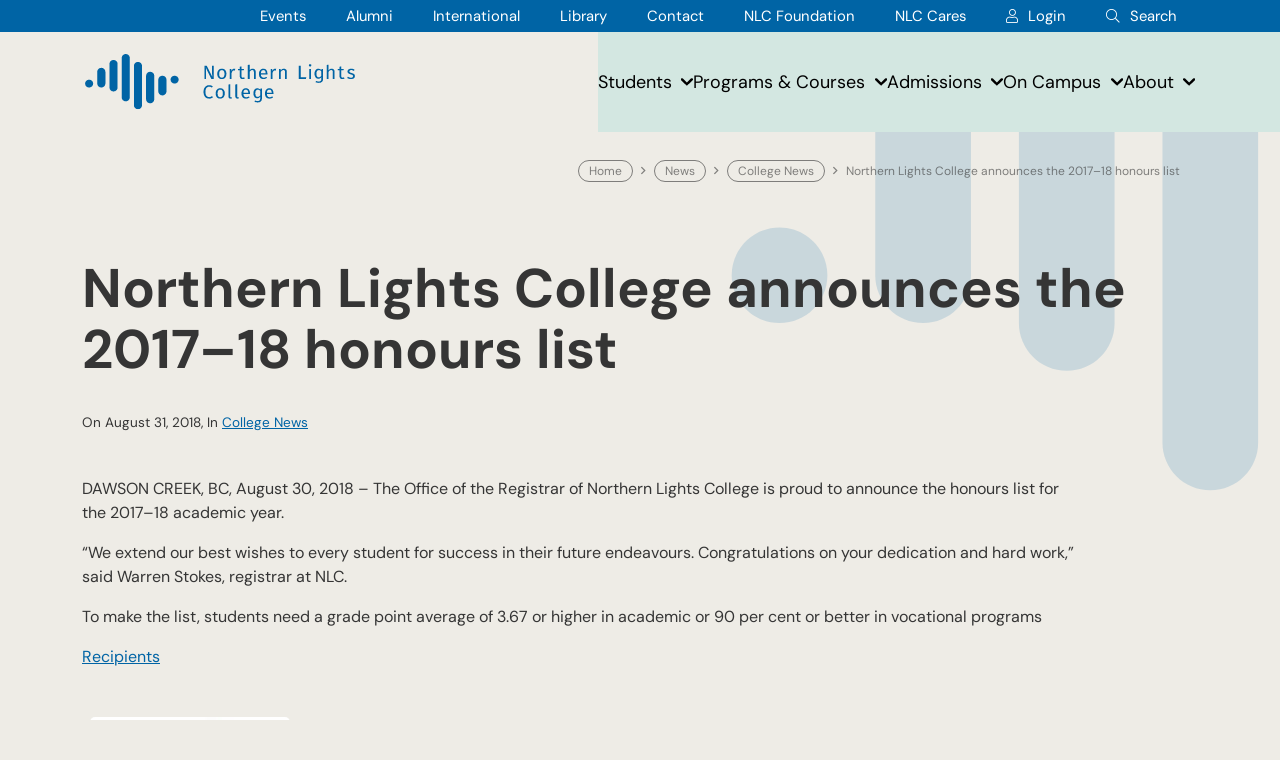

--- FILE ---
content_type: text/html; charset=UTF-8
request_url: https://www.nlc.bc.ca/college-news/northern-lights-college-announces-the-2017-18-honours-list/
body_size: 56914
content:
<!DOCTYPE html>
<html lang="en">
<head>
    <meta charset="UTF-8">
    <meta http-equiv="X-UA-Compatible" content="IE=edge"><script type="text/javascript">(window.NREUM||(NREUM={})).init={privacy:{cookies_enabled:true},ajax:{deny_list:["bam.nr-data.net"]},feature_flags:["soft_nav"],distributed_tracing:{enabled:true}};(window.NREUM||(NREUM={})).loader_config={agentID:"1589003229",accountID:"4788523",trustKey:"4788523",xpid:"UAEPWVNRCxABUVRXBwICVFYJ",licenseKey:"NRJS-eaccf0c0263b82f5de1",applicationID:"1555035228",browserID:"1589003229"};;/*! For license information please see nr-loader-spa-1.308.0.min.js.LICENSE.txt */
(()=>{var e,t,r={384:(e,t,r)=>{"use strict";r.d(t,{NT:()=>a,US:()=>u,Zm:()=>o,bQ:()=>d,dV:()=>c,pV:()=>l});var n=r(6154),i=r(1863),s=r(1910);const a={beacon:"bam.nr-data.net",errorBeacon:"bam.nr-data.net"};function o(){return n.gm.NREUM||(n.gm.NREUM={}),void 0===n.gm.newrelic&&(n.gm.newrelic=n.gm.NREUM),n.gm.NREUM}function c(){let e=o();return e.o||(e.o={ST:n.gm.setTimeout,SI:n.gm.setImmediate||n.gm.setInterval,CT:n.gm.clearTimeout,XHR:n.gm.XMLHttpRequest,REQ:n.gm.Request,EV:n.gm.Event,PR:n.gm.Promise,MO:n.gm.MutationObserver,FETCH:n.gm.fetch,WS:n.gm.WebSocket},(0,s.i)(...Object.values(e.o))),e}function d(e,t){let r=o();r.initializedAgents??={},t.initializedAt={ms:(0,i.t)(),date:new Date},r.initializedAgents[e]=t}function u(e,t){o()[e]=t}function l(){return function(){let e=o();const t=e.info||{};e.info={beacon:a.beacon,errorBeacon:a.errorBeacon,...t}}(),function(){let e=o();const t=e.init||{};e.init={...t}}(),c(),function(){let e=o();const t=e.loader_config||{};e.loader_config={...t}}(),o()}},782:(e,t,r)=>{"use strict";r.d(t,{T:()=>n});const n=r(860).K7.pageViewTiming},860:(e,t,r)=>{"use strict";r.d(t,{$J:()=>u,K7:()=>c,P3:()=>d,XX:()=>i,Yy:()=>o,df:()=>s,qY:()=>n,v4:()=>a});const n="events",i="jserrors",s="browser/blobs",a="rum",o="browser/logs",c={ajax:"ajax",genericEvents:"generic_events",jserrors:i,logging:"logging",metrics:"metrics",pageAction:"page_action",pageViewEvent:"page_view_event",pageViewTiming:"page_view_timing",sessionReplay:"session_replay",sessionTrace:"session_trace",softNav:"soft_navigations",spa:"spa"},d={[c.pageViewEvent]:1,[c.pageViewTiming]:2,[c.metrics]:3,[c.jserrors]:4,[c.spa]:5,[c.ajax]:6,[c.sessionTrace]:7,[c.softNav]:8,[c.sessionReplay]:9,[c.logging]:10,[c.genericEvents]:11},u={[c.pageViewEvent]:a,[c.pageViewTiming]:n,[c.ajax]:n,[c.spa]:n,[c.softNav]:n,[c.metrics]:i,[c.jserrors]:i,[c.sessionTrace]:s,[c.sessionReplay]:s,[c.logging]:o,[c.genericEvents]:"ins"}},944:(e,t,r)=>{"use strict";r.d(t,{R:()=>i});var n=r(3241);function i(e,t){"function"==typeof console.debug&&(console.debug("New Relic Warning: https://github.com/newrelic/newrelic-browser-agent/blob/main/docs/warning-codes.md#".concat(e),t),(0,n.W)({agentIdentifier:null,drained:null,type:"data",name:"warn",feature:"warn",data:{code:e,secondary:t}}))}},993:(e,t,r)=>{"use strict";r.d(t,{A$:()=>s,ET:()=>a,TZ:()=>o,p_:()=>i});var n=r(860);const i={ERROR:"ERROR",WARN:"WARN",INFO:"INFO",DEBUG:"DEBUG",TRACE:"TRACE"},s={OFF:0,ERROR:1,WARN:2,INFO:3,DEBUG:4,TRACE:5},a="log",o=n.K7.logging},1541:(e,t,r)=>{"use strict";r.d(t,{U:()=>i,f:()=>n});const n={MFE:"MFE",BA:"BA"};function i(e,t){if(2!==t?.harvestEndpointVersion)return{};const r=t.agentRef.runtime.appMetadata.agents[0].entityGuid;return e?{"source.id":e.id,"source.name":e.name,"source.type":e.type,"parent.id":e.parent?.id||r,"parent.type":e.parent?.type||n.BA}:{"entity.guid":r,appId:t.agentRef.info.applicationID}}},1687:(e,t,r)=>{"use strict";r.d(t,{Ak:()=>d,Ze:()=>h,x3:()=>u});var n=r(3241),i=r(7836),s=r(3606),a=r(860),o=r(2646);const c={};function d(e,t){const r={staged:!1,priority:a.P3[t]||0};l(e),c[e].get(t)||c[e].set(t,r)}function u(e,t){e&&c[e]&&(c[e].get(t)&&c[e].delete(t),p(e,t,!1),c[e].size&&f(e))}function l(e){if(!e)throw new Error("agentIdentifier required");c[e]||(c[e]=new Map)}function h(e="",t="feature",r=!1){if(l(e),!e||!c[e].get(t)||r)return p(e,t);c[e].get(t).staged=!0,f(e)}function f(e){const t=Array.from(c[e]);t.every(([e,t])=>t.staged)&&(t.sort((e,t)=>e[1].priority-t[1].priority),t.forEach(([t])=>{c[e].delete(t),p(e,t)}))}function p(e,t,r=!0){const a=e?i.ee.get(e):i.ee,c=s.i.handlers;if(!a.aborted&&a.backlog&&c){if((0,n.W)({agentIdentifier:e,type:"lifecycle",name:"drain",feature:t}),r){const e=a.backlog[t],r=c[t];if(r){for(let t=0;e&&t<e.length;++t)g(e[t],r);Object.entries(r).forEach(([e,t])=>{Object.values(t||{}).forEach(t=>{t[0]?.on&&t[0]?.context()instanceof o.y&&t[0].on(e,t[1])})})}}a.isolatedBacklog||delete c[t],a.backlog[t]=null,a.emit("drain-"+t,[])}}function g(e,t){var r=e[1];Object.values(t[r]||{}).forEach(t=>{var r=e[0];if(t[0]===r){var n=t[1],i=e[3],s=e[2];n.apply(i,s)}})}},1738:(e,t,r)=>{"use strict";r.d(t,{U:()=>f,Y:()=>h});var n=r(3241),i=r(9908),s=r(1863),a=r(944),o=r(5701),c=r(3969),d=r(8362),u=r(860),l=r(4261);function h(e,t,r,s){const h=s||r;!h||h[e]&&h[e]!==d.d.prototype[e]||(h[e]=function(){(0,i.p)(c.xV,["API/"+e+"/called"],void 0,u.K7.metrics,r.ee),(0,n.W)({agentIdentifier:r.agentIdentifier,drained:!!o.B?.[r.agentIdentifier],type:"data",name:"api",feature:l.Pl+e,data:{}});try{return t.apply(this,arguments)}catch(e){(0,a.R)(23,e)}})}function f(e,t,r,n,a){const o=e.info;null===r?delete o.jsAttributes[t]:o.jsAttributes[t]=r,(a||null===r)&&(0,i.p)(l.Pl+n,[(0,s.t)(),t,r],void 0,"session",e.ee)}},1741:(e,t,r)=>{"use strict";r.d(t,{W:()=>s});var n=r(944),i=r(4261);class s{#e(e,...t){if(this[e]!==s.prototype[e])return this[e](...t);(0,n.R)(35,e)}addPageAction(e,t){return this.#e(i.hG,e,t)}register(e){return this.#e(i.eY,e)}recordCustomEvent(e,t){return this.#e(i.fF,e,t)}setPageViewName(e,t){return this.#e(i.Fw,e,t)}setCustomAttribute(e,t,r){return this.#e(i.cD,e,t,r)}noticeError(e,t){return this.#e(i.o5,e,t)}setUserId(e,t=!1){return this.#e(i.Dl,e,t)}setApplicationVersion(e){return this.#e(i.nb,e)}setErrorHandler(e){return this.#e(i.bt,e)}addRelease(e,t){return this.#e(i.k6,e,t)}log(e,t){return this.#e(i.$9,e,t)}start(){return this.#e(i.d3)}finished(e){return this.#e(i.BL,e)}recordReplay(){return this.#e(i.CH)}pauseReplay(){return this.#e(i.Tb)}addToTrace(e){return this.#e(i.U2,e)}setCurrentRouteName(e){return this.#e(i.PA,e)}interaction(e){return this.#e(i.dT,e)}wrapLogger(e,t,r){return this.#e(i.Wb,e,t,r)}measure(e,t){return this.#e(i.V1,e,t)}consent(e){return this.#e(i.Pv,e)}}},1863:(e,t,r)=>{"use strict";function n(){return Math.floor(performance.now())}r.d(t,{t:()=>n})},1910:(e,t,r)=>{"use strict";r.d(t,{i:()=>s});var n=r(944);const i=new Map;function s(...e){return e.every(e=>{if(i.has(e))return i.get(e);const t="function"==typeof e?e.toString():"",r=t.includes("[native code]"),s=t.includes("nrWrapper");return r||s||(0,n.R)(64,e?.name||t),i.set(e,r),r})}},2555:(e,t,r)=>{"use strict";r.d(t,{D:()=>o,f:()=>a});var n=r(384),i=r(8122);const s={beacon:n.NT.beacon,errorBeacon:n.NT.errorBeacon,licenseKey:void 0,applicationID:void 0,sa:void 0,queueTime:void 0,applicationTime:void 0,ttGuid:void 0,user:void 0,account:void 0,product:void 0,extra:void 0,jsAttributes:{},userAttributes:void 0,atts:void 0,transactionName:void 0,tNamePlain:void 0};function a(e){try{return!!e.licenseKey&&!!e.errorBeacon&&!!e.applicationID}catch(e){return!1}}const o=e=>(0,i.a)(e,s)},2614:(e,t,r)=>{"use strict";r.d(t,{BB:()=>a,H3:()=>n,g:()=>d,iL:()=>c,tS:()=>o,uh:()=>i,wk:()=>s});const n="NRBA",i="SESSION",s=144e5,a=18e5,o={STARTED:"session-started",PAUSE:"session-pause",RESET:"session-reset",RESUME:"session-resume",UPDATE:"session-update"},c={SAME_TAB:"same-tab",CROSS_TAB:"cross-tab"},d={OFF:0,FULL:1,ERROR:2}},2646:(e,t,r)=>{"use strict";r.d(t,{y:()=>n});class n{constructor(e){this.contextId=e}}},2843:(e,t,r)=>{"use strict";r.d(t,{G:()=>s,u:()=>i});var n=r(3878);function i(e,t=!1,r,i){(0,n.DD)("visibilitychange",function(){if(t)return void("hidden"===document.visibilityState&&e());e(document.visibilityState)},r,i)}function s(e,t,r){(0,n.sp)("pagehide",e,t,r)}},3241:(e,t,r)=>{"use strict";r.d(t,{W:()=>s});var n=r(6154);const i="newrelic";function s(e={}){try{n.gm.dispatchEvent(new CustomEvent(i,{detail:e}))}catch(e){}}},3304:(e,t,r)=>{"use strict";r.d(t,{A:()=>s});var n=r(7836);const i=()=>{const e=new WeakSet;return(t,r)=>{if("object"==typeof r&&null!==r){if(e.has(r))return;e.add(r)}return r}};function s(e){try{return JSON.stringify(e,i())??""}catch(e){try{n.ee.emit("internal-error",[e])}catch(e){}return""}}},3333:(e,t,r)=>{"use strict";r.d(t,{$v:()=>u,TZ:()=>n,Xh:()=>c,Zp:()=>i,kd:()=>d,mq:()=>o,nf:()=>a,qN:()=>s});const n=r(860).K7.genericEvents,i=["auxclick","click","copy","keydown","paste","scrollend"],s=["focus","blur"],a=4,o=1e3,c=2e3,d=["PageAction","UserAction","BrowserPerformance"],u={RESOURCES:"experimental.resources",REGISTER:"register"}},3434:(e,t,r)=>{"use strict";r.d(t,{Jt:()=>s,YM:()=>d});var n=r(7836),i=r(5607);const s="nr@original:".concat(i.W),a=50;var o=Object.prototype.hasOwnProperty,c=!1;function d(e,t){return e||(e=n.ee),r.inPlace=function(e,t,n,i,s){n||(n="");const a="-"===n.charAt(0);for(let o=0;o<t.length;o++){const c=t[o],d=e[c];l(d)||(e[c]=r(d,a?c+n:n,i,c,s))}},r.flag=s,r;function r(t,r,n,c,d){return l(t)?t:(r||(r=""),nrWrapper[s]=t,function(e,t,r){if(Object.defineProperty&&Object.keys)try{return Object.keys(e).forEach(function(r){Object.defineProperty(t,r,{get:function(){return e[r]},set:function(t){return e[r]=t,t}})}),t}catch(e){u([e],r)}for(var n in e)o.call(e,n)&&(t[n]=e[n])}(t,nrWrapper,e),nrWrapper);function nrWrapper(){var s,o,l,h;let f;try{o=this,s=[...arguments],l="function"==typeof n?n(s,o):n||{}}catch(t){u([t,"",[s,o,c],l],e)}i(r+"start",[s,o,c],l,d);const p=performance.now();let g;try{return h=t.apply(o,s),g=performance.now(),h}catch(e){throw g=performance.now(),i(r+"err",[s,o,e],l,d),f=e,f}finally{const e=g-p,t={start:p,end:g,duration:e,isLongTask:e>=a,methodName:c,thrownError:f};t.isLongTask&&i("long-task",[t,o],l,d),i(r+"end",[s,o,h],l,d)}}}function i(r,n,i,s){if(!c||t){var a=c;c=!0;try{e.emit(r,n,i,t,s)}catch(t){u([t,r,n,i],e)}c=a}}}function u(e,t){t||(t=n.ee);try{t.emit("internal-error",e)}catch(e){}}function l(e){return!(e&&"function"==typeof e&&e.apply&&!e[s])}},3606:(e,t,r)=>{"use strict";r.d(t,{i:()=>s});var n=r(9908);s.on=a;var i=s.handlers={};function s(e,t,r,s){a(s||n.d,i,e,t,r)}function a(e,t,r,i,s){s||(s="feature"),e||(e=n.d);var a=t[s]=t[s]||{};(a[r]=a[r]||[]).push([e,i])}},3738:(e,t,r)=>{"use strict";r.d(t,{He:()=>i,Kp:()=>o,Lc:()=>d,Rz:()=>u,TZ:()=>n,bD:()=>s,d3:()=>a,jx:()=>l,sl:()=>h,uP:()=>c});const n=r(860).K7.sessionTrace,i="bstResource",s="resource",a="-start",o="-end",c="fn"+a,d="fn"+o,u="pushState",l=1e3,h=3e4},3785:(e,t,r)=>{"use strict";r.d(t,{R:()=>c,b:()=>d});var n=r(9908),i=r(1863),s=r(860),a=r(3969),o=r(993);function c(e,t,r={},c=o.p_.INFO,d=!0,u,l=(0,i.t)()){(0,n.p)(a.xV,["API/logging/".concat(c.toLowerCase(),"/called")],void 0,s.K7.metrics,e),(0,n.p)(o.ET,[l,t,r,c,d,u],void 0,s.K7.logging,e)}function d(e){return"string"==typeof e&&Object.values(o.p_).some(t=>t===e.toUpperCase().trim())}},3878:(e,t,r)=>{"use strict";function n(e,t){return{capture:e,passive:!1,signal:t}}function i(e,t,r=!1,i){window.addEventListener(e,t,n(r,i))}function s(e,t,r=!1,i){document.addEventListener(e,t,n(r,i))}r.d(t,{DD:()=>s,jT:()=>n,sp:()=>i})},3962:(e,t,r)=>{"use strict";r.d(t,{AM:()=>a,O2:()=>l,OV:()=>s,Qu:()=>h,TZ:()=>c,ih:()=>f,pP:()=>o,t1:()=>u,tC:()=>i,wD:()=>d});var n=r(860);const i=["click","keydown","submit"],s="popstate",a="api",o="initialPageLoad",c=n.K7.softNav,d=5e3,u=500,l={INITIAL_PAGE_LOAD:"",ROUTE_CHANGE:1,UNSPECIFIED:2},h={INTERACTION:1,AJAX:2,CUSTOM_END:3,CUSTOM_TRACER:4},f={IP:"in progress",PF:"pending finish",FIN:"finished",CAN:"cancelled"}},3969:(e,t,r)=>{"use strict";r.d(t,{TZ:()=>n,XG:()=>o,rs:()=>i,xV:()=>a,z_:()=>s});const n=r(860).K7.metrics,i="sm",s="cm",a="storeSupportabilityMetrics",o="storeEventMetrics"},4234:(e,t,r)=>{"use strict";r.d(t,{W:()=>s});var n=r(7836),i=r(1687);class s{constructor(e,t){this.agentIdentifier=e,this.ee=n.ee.get(e),this.featureName=t,this.blocked=!1}deregisterDrain(){(0,i.x3)(this.agentIdentifier,this.featureName)}}},4261:(e,t,r)=>{"use strict";r.d(t,{$9:()=>u,BL:()=>c,CH:()=>p,Dl:()=>R,Fw:()=>w,PA:()=>v,Pl:()=>n,Pv:()=>A,Tb:()=>h,U2:()=>a,V1:()=>E,Wb:()=>T,bt:()=>y,cD:()=>b,d3:()=>x,dT:()=>d,eY:()=>g,fF:()=>f,hG:()=>s,hw:()=>i,k6:()=>o,nb:()=>m,o5:()=>l});const n="api-",i=n+"ixn-",s="addPageAction",a="addToTrace",o="addRelease",c="finished",d="interaction",u="log",l="noticeError",h="pauseReplay",f="recordCustomEvent",p="recordReplay",g="register",m="setApplicationVersion",v="setCurrentRouteName",b="setCustomAttribute",y="setErrorHandler",w="setPageViewName",R="setUserId",x="start",T="wrapLogger",E="measure",A="consent"},5205:(e,t,r)=>{"use strict";r.d(t,{j:()=>S});var n=r(384),i=r(1741);var s=r(2555),a=r(3333);const o=e=>{if(!e||"string"!=typeof e)return!1;try{document.createDocumentFragment().querySelector(e)}catch{return!1}return!0};var c=r(2614),d=r(944),u=r(8122);const l="[data-nr-mask]",h=e=>(0,u.a)(e,(()=>{const e={feature_flags:[],experimental:{allow_registered_children:!1,resources:!1},mask_selector:"*",block_selector:"[data-nr-block]",mask_input_options:{color:!1,date:!1,"datetime-local":!1,email:!1,month:!1,number:!1,range:!1,search:!1,tel:!1,text:!1,time:!1,url:!1,week:!1,textarea:!1,select:!1,password:!0}};return{ajax:{deny_list:void 0,block_internal:!0,enabled:!0,autoStart:!0},api:{get allow_registered_children(){return e.feature_flags.includes(a.$v.REGISTER)||e.experimental.allow_registered_children},set allow_registered_children(t){e.experimental.allow_registered_children=t},duplicate_registered_data:!1},browser_consent_mode:{enabled:!1},distributed_tracing:{enabled:void 0,exclude_newrelic_header:void 0,cors_use_newrelic_header:void 0,cors_use_tracecontext_headers:void 0,allowed_origins:void 0},get feature_flags(){return e.feature_flags},set feature_flags(t){e.feature_flags=t},generic_events:{enabled:!0,autoStart:!0},harvest:{interval:30},jserrors:{enabled:!0,autoStart:!0},logging:{enabled:!0,autoStart:!0},metrics:{enabled:!0,autoStart:!0},obfuscate:void 0,page_action:{enabled:!0},page_view_event:{enabled:!0,autoStart:!0},page_view_timing:{enabled:!0,autoStart:!0},performance:{capture_marks:!1,capture_measures:!1,capture_detail:!0,resources:{get enabled(){return e.feature_flags.includes(a.$v.RESOURCES)||e.experimental.resources},set enabled(t){e.experimental.resources=t},asset_types:[],first_party_domains:[],ignore_newrelic:!0}},privacy:{cookies_enabled:!0},proxy:{assets:void 0,beacon:void 0},session:{expiresMs:c.wk,inactiveMs:c.BB},session_replay:{autoStart:!0,enabled:!1,preload:!1,sampling_rate:10,error_sampling_rate:100,collect_fonts:!1,inline_images:!1,fix_stylesheets:!0,mask_all_inputs:!0,get mask_text_selector(){return e.mask_selector},set mask_text_selector(t){o(t)?e.mask_selector="".concat(t,",").concat(l):""===t||null===t?e.mask_selector=l:(0,d.R)(5,t)},get block_class(){return"nr-block"},get ignore_class(){return"nr-ignore"},get mask_text_class(){return"nr-mask"},get block_selector(){return e.block_selector},set block_selector(t){o(t)?e.block_selector+=",".concat(t):""!==t&&(0,d.R)(6,t)},get mask_input_options(){return e.mask_input_options},set mask_input_options(t){t&&"object"==typeof t?e.mask_input_options={...t,password:!0}:(0,d.R)(7,t)}},session_trace:{enabled:!0,autoStart:!0},soft_navigations:{enabled:!0,autoStart:!0},spa:{enabled:!0,autoStart:!0},ssl:void 0,user_actions:{enabled:!0,elementAttributes:["id","className","tagName","type"]}}})());var f=r(6154),p=r(9324);let g=0;const m={buildEnv:p.F3,distMethod:p.Xs,version:p.xv,originTime:f.WN},v={consented:!1},b={appMetadata:{},get consented(){return this.session?.state?.consent||v.consented},set consented(e){v.consented=e},customTransaction:void 0,denyList:void 0,disabled:!1,harvester:void 0,isolatedBacklog:!1,isRecording:!1,loaderType:void 0,maxBytes:3e4,obfuscator:void 0,onerror:void 0,ptid:void 0,releaseIds:{},session:void 0,timeKeeper:void 0,registeredEntities:[],jsAttributesMetadata:{bytes:0},get harvestCount(){return++g}},y=e=>{const t=(0,u.a)(e,b),r=Object.keys(m).reduce((e,t)=>(e[t]={value:m[t],writable:!1,configurable:!0,enumerable:!0},e),{});return Object.defineProperties(t,r)};var w=r(5701);const R=e=>{const t=e.startsWith("http");e+="/",r.p=t?e:"https://"+e};var x=r(7836),T=r(3241);const E={accountID:void 0,trustKey:void 0,agentID:void 0,licenseKey:void 0,applicationID:void 0,xpid:void 0},A=e=>(0,u.a)(e,E),_=new Set;function S(e,t={},r,a){let{init:o,info:c,loader_config:d,runtime:u={},exposed:l=!0}=t;if(!c){const e=(0,n.pV)();o=e.init,c=e.info,d=e.loader_config}e.init=h(o||{}),e.loader_config=A(d||{}),c.jsAttributes??={},f.bv&&(c.jsAttributes.isWorker=!0),e.info=(0,s.D)(c);const p=e.init,g=[c.beacon,c.errorBeacon];_.has(e.agentIdentifier)||(p.proxy.assets&&(R(p.proxy.assets),g.push(p.proxy.assets)),p.proxy.beacon&&g.push(p.proxy.beacon),e.beacons=[...g],function(e){const t=(0,n.pV)();Object.getOwnPropertyNames(i.W.prototype).forEach(r=>{const n=i.W.prototype[r];if("function"!=typeof n||"constructor"===n)return;let s=t[r];e[r]&&!1!==e.exposed&&"micro-agent"!==e.runtime?.loaderType&&(t[r]=(...t)=>{const n=e[r](...t);return s?s(...t):n})})}(e),(0,n.US)("activatedFeatures",w.B)),u.denyList=[...p.ajax.deny_list||[],...p.ajax.block_internal?g:[]],u.ptid=e.agentIdentifier,u.loaderType=r,e.runtime=y(u),_.has(e.agentIdentifier)||(e.ee=x.ee.get(e.agentIdentifier),e.exposed=l,(0,T.W)({agentIdentifier:e.agentIdentifier,drained:!!w.B?.[e.agentIdentifier],type:"lifecycle",name:"initialize",feature:void 0,data:e.config})),_.add(e.agentIdentifier)}},5270:(e,t,r)=>{"use strict";r.d(t,{Aw:()=>a,SR:()=>s,rF:()=>o});var n=r(384),i=r(7767);function s(e){return!!(0,n.dV)().o.MO&&(0,i.V)(e)&&!0===e?.session_trace.enabled}function a(e){return!0===e?.session_replay.preload&&s(e)}function o(e,t){try{if("string"==typeof t?.type){if("password"===t.type.toLowerCase())return"*".repeat(e?.length||0);if(void 0!==t?.dataset?.nrUnmask||t?.classList?.contains("nr-unmask"))return e}}catch(e){}return"string"==typeof e?e.replace(/[\S]/g,"*"):"*".repeat(e?.length||0)}},5289:(e,t,r)=>{"use strict";r.d(t,{GG:()=>a,Qr:()=>c,sB:()=>o});var n=r(3878),i=r(6389);function s(){return"undefined"==typeof document||"complete"===document.readyState}function a(e,t){if(s())return e();const r=(0,i.J)(e),a=setInterval(()=>{s()&&(clearInterval(a),r())},500);(0,n.sp)("load",r,t)}function o(e){if(s())return e();(0,n.DD)("DOMContentLoaded",e)}function c(e){if(s())return e();(0,n.sp)("popstate",e)}},5607:(e,t,r)=>{"use strict";r.d(t,{W:()=>n});const n=(0,r(9566).bz)()},5701:(e,t,r)=>{"use strict";r.d(t,{B:()=>s,t:()=>a});var n=r(3241);const i=new Set,s={};function a(e,t){const r=t.agentIdentifier;s[r]??={},e&&"object"==typeof e&&(i.has(r)||(t.ee.emit("rumresp",[e]),s[r]=e,i.add(r),(0,n.W)({agentIdentifier:r,loaded:!0,drained:!0,type:"lifecycle",name:"load",feature:void 0,data:e})))}},6154:(e,t,r)=>{"use strict";r.d(t,{OF:()=>d,RI:()=>i,WN:()=>h,bv:()=>s,eN:()=>f,gm:()=>a,lR:()=>l,m:()=>c,mw:()=>o,sb:()=>u});var n=r(1863);const i="undefined"!=typeof window&&!!window.document,s="undefined"!=typeof WorkerGlobalScope&&("undefined"!=typeof self&&self instanceof WorkerGlobalScope&&self.navigator instanceof WorkerNavigator||"undefined"!=typeof globalThis&&globalThis instanceof WorkerGlobalScope&&globalThis.navigator instanceof WorkerNavigator),a=i?window:"undefined"!=typeof WorkerGlobalScope&&("undefined"!=typeof self&&self instanceof WorkerGlobalScope&&self||"undefined"!=typeof globalThis&&globalThis instanceof WorkerGlobalScope&&globalThis),o=Boolean("hidden"===a?.document?.visibilityState),c=""+a?.location,d=/iPad|iPhone|iPod/.test(a.navigator?.userAgent),u=d&&"undefined"==typeof SharedWorker,l=(()=>{const e=a.navigator?.userAgent?.match(/Firefox[/\s](\d+\.\d+)/);return Array.isArray(e)&&e.length>=2?+e[1]:0})(),h=Date.now()-(0,n.t)(),f=()=>"undefined"!=typeof PerformanceNavigationTiming&&a?.performance?.getEntriesByType("navigation")?.[0]?.responseStart},6344:(e,t,r)=>{"use strict";r.d(t,{BB:()=>u,Qb:()=>l,TZ:()=>i,Ug:()=>a,Vh:()=>s,_s:()=>o,bc:()=>d,yP:()=>c});var n=r(2614);const i=r(860).K7.sessionReplay,s="errorDuringReplay",a=.12,o={DomContentLoaded:0,Load:1,FullSnapshot:2,IncrementalSnapshot:3,Meta:4,Custom:5},c={[n.g.ERROR]:15e3,[n.g.FULL]:3e5,[n.g.OFF]:0},d={RESET:{message:"Session was reset",sm:"Reset"},IMPORT:{message:"Recorder failed to import",sm:"Import"},TOO_MANY:{message:"429: Too Many Requests",sm:"Too-Many"},TOO_BIG:{message:"Payload was too large",sm:"Too-Big"},CROSS_TAB:{message:"Session Entity was set to OFF on another tab",sm:"Cross-Tab"},ENTITLEMENTS:{message:"Session Replay is not allowed and will not be started",sm:"Entitlement"}},u=5e3,l={API:"api",RESUME:"resume",SWITCH_TO_FULL:"switchToFull",INITIALIZE:"initialize",PRELOAD:"preload"}},6389:(e,t,r)=>{"use strict";function n(e,t=500,r={}){const n=r?.leading||!1;let i;return(...r)=>{n&&void 0===i&&(e.apply(this,r),i=setTimeout(()=>{i=clearTimeout(i)},t)),n||(clearTimeout(i),i=setTimeout(()=>{e.apply(this,r)},t))}}function i(e){let t=!1;return(...r)=>{t||(t=!0,e.apply(this,r))}}r.d(t,{J:()=>i,s:()=>n})},6630:(e,t,r)=>{"use strict";r.d(t,{T:()=>n});const n=r(860).K7.pageViewEvent},6774:(e,t,r)=>{"use strict";r.d(t,{T:()=>n});const n=r(860).K7.jserrors},7295:(e,t,r)=>{"use strict";r.d(t,{Xv:()=>a,gX:()=>i,iW:()=>s});var n=[];function i(e){if(!e||s(e))return!1;if(0===n.length)return!0;if("*"===n[0].hostname)return!1;for(var t=0;t<n.length;t++){var r=n[t];if(r.hostname.test(e.hostname)&&r.pathname.test(e.pathname))return!1}return!0}function s(e){return void 0===e.hostname}function a(e){if(n=[],e&&e.length)for(var t=0;t<e.length;t++){let r=e[t];if(!r)continue;if("*"===r)return void(n=[{hostname:"*"}]);0===r.indexOf("http://")?r=r.substring(7):0===r.indexOf("https://")&&(r=r.substring(8));const i=r.indexOf("/");let s,a;i>0?(s=r.substring(0,i),a=r.substring(i)):(s=r,a="*");let[c]=s.split(":");n.push({hostname:o(c),pathname:o(a,!0)})}}function o(e,t=!1){const r=e.replace(/[.+?^${}()|[\]\\]/g,e=>"\\"+e).replace(/\*/g,".*?");return new RegExp((t?"^":"")+r+"$")}},7485:(e,t,r)=>{"use strict";r.d(t,{D:()=>i});var n=r(6154);function i(e){if(0===(e||"").indexOf("data:"))return{protocol:"data"};try{const t=new URL(e,location.href),r={port:t.port,hostname:t.hostname,pathname:t.pathname,search:t.search,protocol:t.protocol.slice(0,t.protocol.indexOf(":")),sameOrigin:t.protocol===n.gm?.location?.protocol&&t.host===n.gm?.location?.host};return r.port&&""!==r.port||("http:"===t.protocol&&(r.port="80"),"https:"===t.protocol&&(r.port="443")),r.pathname&&""!==r.pathname?r.pathname.startsWith("/")||(r.pathname="/".concat(r.pathname)):r.pathname="/",r}catch(e){return{}}}},7699:(e,t,r)=>{"use strict";r.d(t,{It:()=>s,KC:()=>o,No:()=>i,qh:()=>a});var n=r(860);const i=16e3,s=1e6,a="SESSION_ERROR",o={[n.K7.logging]:!0,[n.K7.genericEvents]:!1,[n.K7.jserrors]:!1,[n.K7.ajax]:!1}},7767:(e,t,r)=>{"use strict";r.d(t,{V:()=>i});var n=r(6154);const i=e=>n.RI&&!0===e?.privacy.cookies_enabled},7836:(e,t,r)=>{"use strict";r.d(t,{P:()=>o,ee:()=>c});var n=r(384),i=r(8990),s=r(2646),a=r(5607);const o="nr@context:".concat(a.W),c=function e(t,r){var n={},a={},u={},l=!1;try{l=16===r.length&&d.initializedAgents?.[r]?.runtime.isolatedBacklog}catch(e){}var h={on:p,addEventListener:p,removeEventListener:function(e,t){var r=n[e];if(!r)return;for(var i=0;i<r.length;i++)r[i]===t&&r.splice(i,1)},emit:function(e,r,n,i,s){!1!==s&&(s=!0);if(c.aborted&&!i)return;t&&s&&t.emit(e,r,n);var o=f(n);g(e).forEach(e=>{e.apply(o,r)});var d=v()[a[e]];d&&d.push([h,e,r,o]);return o},get:m,listeners:g,context:f,buffer:function(e,t){const r=v();if(t=t||"feature",h.aborted)return;Object.entries(e||{}).forEach(([e,n])=>{a[n]=t,t in r||(r[t]=[])})},abort:function(){h._aborted=!0,Object.keys(h.backlog).forEach(e=>{delete h.backlog[e]})},isBuffering:function(e){return!!v()[a[e]]},debugId:r,backlog:l?{}:t&&"object"==typeof t.backlog?t.backlog:{},isolatedBacklog:l};return Object.defineProperty(h,"aborted",{get:()=>{let e=h._aborted||!1;return e||(t&&(e=t.aborted),e)}}),h;function f(e){return e&&e instanceof s.y?e:e?(0,i.I)(e,o,()=>new s.y(o)):new s.y(o)}function p(e,t){n[e]=g(e).concat(t)}function g(e){return n[e]||[]}function m(t){return u[t]=u[t]||e(h,t)}function v(){return h.backlog}}(void 0,"globalEE"),d=(0,n.Zm)();d.ee||(d.ee=c)},8122:(e,t,r)=>{"use strict";r.d(t,{a:()=>i});var n=r(944);function i(e,t){try{if(!e||"object"!=typeof e)return(0,n.R)(3);if(!t||"object"!=typeof t)return(0,n.R)(4);const r=Object.create(Object.getPrototypeOf(t),Object.getOwnPropertyDescriptors(t)),s=0===Object.keys(r).length?e:r;for(let a in s)if(void 0!==e[a])try{if(null===e[a]){r[a]=null;continue}Array.isArray(e[a])&&Array.isArray(t[a])?r[a]=Array.from(new Set([...e[a],...t[a]])):"object"==typeof e[a]&&"object"==typeof t[a]?r[a]=i(e[a],t[a]):r[a]=e[a]}catch(e){r[a]||(0,n.R)(1,e)}return r}catch(e){(0,n.R)(2,e)}}},8139:(e,t,r)=>{"use strict";r.d(t,{u:()=>h});var n=r(7836),i=r(3434),s=r(8990),a=r(6154);const o={},c=a.gm.XMLHttpRequest,d="addEventListener",u="removeEventListener",l="nr@wrapped:".concat(n.P);function h(e){var t=function(e){return(e||n.ee).get("events")}(e);if(o[t.debugId]++)return t;o[t.debugId]=1;var r=(0,i.YM)(t,!0);function h(e){r.inPlace(e,[d,u],"-",p)}function p(e,t){return e[1]}return"getPrototypeOf"in Object&&(a.RI&&f(document,h),c&&f(c.prototype,h),f(a.gm,h)),t.on(d+"-start",function(e,t){var n=e[1];if(null!==n&&("function"==typeof n||"object"==typeof n)&&"newrelic"!==e[0]){var i=(0,s.I)(n,l,function(){var e={object:function(){if("function"!=typeof n.handleEvent)return;return n.handleEvent.apply(n,arguments)},function:n}[typeof n];return e?r(e,"fn-",null,e.name||"anonymous"):n});this.wrapped=e[1]=i}}),t.on(u+"-start",function(e){e[1]=this.wrapped||e[1]}),t}function f(e,t,...r){let n=e;for(;"object"==typeof n&&!Object.prototype.hasOwnProperty.call(n,d);)n=Object.getPrototypeOf(n);n&&t(n,...r)}},8362:(e,t,r)=>{"use strict";r.d(t,{d:()=>s});var n=r(9566),i=r(1741);class s extends i.W{agentIdentifier=(0,n.LA)(16)}},8374:(e,t,r)=>{r.nc=(()=>{try{return document?.currentScript?.nonce}catch(e){}return""})()},8990:(e,t,r)=>{"use strict";r.d(t,{I:()=>i});var n=Object.prototype.hasOwnProperty;function i(e,t,r){if(n.call(e,t))return e[t];var i=r();if(Object.defineProperty&&Object.keys)try{return Object.defineProperty(e,t,{value:i,writable:!0,enumerable:!1}),i}catch(e){}return e[t]=i,i}},9119:(e,t,r)=>{"use strict";r.d(t,{L:()=>s});var n=/([^?#]*)[^#]*(#[^?]*|$).*/,i=/([^?#]*)().*/;function s(e,t){return e?e.replace(t?n:i,"$1$2"):e}},9300:(e,t,r)=>{"use strict";r.d(t,{T:()=>n});const n=r(860).K7.ajax},9324:(e,t,r)=>{"use strict";r.d(t,{AJ:()=>a,F3:()=>i,Xs:()=>s,Yq:()=>o,xv:()=>n});const n="1.308.0",i="PROD",s="CDN",a="@newrelic/rrweb",o="1.0.1"},9566:(e,t,r)=>{"use strict";r.d(t,{LA:()=>o,ZF:()=>c,bz:()=>a,el:()=>d});var n=r(6154);const i="xxxxxxxx-xxxx-4xxx-yxxx-xxxxxxxxxxxx";function s(e,t){return e?15&e[t]:16*Math.random()|0}function a(){const e=n.gm?.crypto||n.gm?.msCrypto;let t,r=0;return e&&e.getRandomValues&&(t=e.getRandomValues(new Uint8Array(30))),i.split("").map(e=>"x"===e?s(t,r++).toString(16):"y"===e?(3&s()|8).toString(16):e).join("")}function o(e){const t=n.gm?.crypto||n.gm?.msCrypto;let r,i=0;t&&t.getRandomValues&&(r=t.getRandomValues(new Uint8Array(e)));const a=[];for(var o=0;o<e;o++)a.push(s(r,i++).toString(16));return a.join("")}function c(){return o(16)}function d(){return o(32)}},9908:(e,t,r)=>{"use strict";r.d(t,{d:()=>n,p:()=>i});var n=r(7836).ee.get("handle");function i(e,t,r,i,s){s?(s.buffer([e],i),s.emit(e,t,r)):(n.buffer([e],i),n.emit(e,t,r))}}},n={};function i(e){var t=n[e];if(void 0!==t)return t.exports;var s=n[e]={exports:{}};return r[e](s,s.exports,i),s.exports}i.m=r,i.d=(e,t)=>{for(var r in t)i.o(t,r)&&!i.o(e,r)&&Object.defineProperty(e,r,{enumerable:!0,get:t[r]})},i.f={},i.e=e=>Promise.all(Object.keys(i.f).reduce((t,r)=>(i.f[r](e,t),t),[])),i.u=e=>({212:"nr-spa-compressor",249:"nr-spa-recorder",478:"nr-spa"}[e]+"-1.308.0.min.js"),i.o=(e,t)=>Object.prototype.hasOwnProperty.call(e,t),e={},t="NRBA-1.308.0.PROD:",i.l=(r,n,s,a)=>{if(e[r])e[r].push(n);else{var o,c;if(void 0!==s)for(var d=document.getElementsByTagName("script"),u=0;u<d.length;u++){var l=d[u];if(l.getAttribute("src")==r||l.getAttribute("data-webpack")==t+s){o=l;break}}if(!o){c=!0;var h={478:"sha512-RSfSVnmHk59T/uIPbdSE0LPeqcEdF4/+XhfJdBuccH5rYMOEZDhFdtnh6X6nJk7hGpzHd9Ujhsy7lZEz/ORYCQ==",249:"sha512-ehJXhmntm85NSqW4MkhfQqmeKFulra3klDyY0OPDUE+sQ3GokHlPh1pmAzuNy//3j4ac6lzIbmXLvGQBMYmrkg==",212:"sha512-B9h4CR46ndKRgMBcK+j67uSR2RCnJfGefU+A7FrgR/k42ovXy5x/MAVFiSvFxuVeEk/pNLgvYGMp1cBSK/G6Fg=="};(o=document.createElement("script")).charset="utf-8",i.nc&&o.setAttribute("nonce",i.nc),o.setAttribute("data-webpack",t+s),o.src=r,0!==o.src.indexOf(window.location.origin+"/")&&(o.crossOrigin="anonymous"),h[a]&&(o.integrity=h[a])}e[r]=[n];var f=(t,n)=>{o.onerror=o.onload=null,clearTimeout(p);var i=e[r];if(delete e[r],o.parentNode&&o.parentNode.removeChild(o),i&&i.forEach(e=>e(n)),t)return t(n)},p=setTimeout(f.bind(null,void 0,{type:"timeout",target:o}),12e4);o.onerror=f.bind(null,o.onerror),o.onload=f.bind(null,o.onload),c&&document.head.appendChild(o)}},i.r=e=>{"undefined"!=typeof Symbol&&Symbol.toStringTag&&Object.defineProperty(e,Symbol.toStringTag,{value:"Module"}),Object.defineProperty(e,"__esModule",{value:!0})},i.p="https://js-agent.newrelic.com/",(()=>{var e={38:0,788:0};i.f.j=(t,r)=>{var n=i.o(e,t)?e[t]:void 0;if(0!==n)if(n)r.push(n[2]);else{var s=new Promise((r,i)=>n=e[t]=[r,i]);r.push(n[2]=s);var a=i.p+i.u(t),o=new Error;i.l(a,r=>{if(i.o(e,t)&&(0!==(n=e[t])&&(e[t]=void 0),n)){var s=r&&("load"===r.type?"missing":r.type),a=r&&r.target&&r.target.src;o.message="Loading chunk "+t+" failed: ("+s+": "+a+")",o.name="ChunkLoadError",o.type=s,o.request=a,n[1](o)}},"chunk-"+t,t)}};var t=(t,r)=>{var n,s,[a,o,c]=r,d=0;if(a.some(t=>0!==e[t])){for(n in o)i.o(o,n)&&(i.m[n]=o[n]);if(c)c(i)}for(t&&t(r);d<a.length;d++)s=a[d],i.o(e,s)&&e[s]&&e[s][0](),e[s]=0},r=self["webpackChunk:NRBA-1.308.0.PROD"]=self["webpackChunk:NRBA-1.308.0.PROD"]||[];r.forEach(t.bind(null,0)),r.push=t.bind(null,r.push.bind(r))})(),(()=>{"use strict";i(8374);var e=i(8362),t=i(860);const r=Object.values(t.K7);var n=i(5205);var s=i(9908),a=i(1863),o=i(4261),c=i(1738);var d=i(1687),u=i(4234),l=i(5289),h=i(6154),f=i(944),p=i(5270),g=i(7767),m=i(6389),v=i(7699);class b extends u.W{constructor(e,t){super(e.agentIdentifier,t),this.agentRef=e,this.abortHandler=void 0,this.featAggregate=void 0,this.loadedSuccessfully=void 0,this.onAggregateImported=new Promise(e=>{this.loadedSuccessfully=e}),this.deferred=Promise.resolve(),!1===e.init[this.featureName].autoStart?this.deferred=new Promise((t,r)=>{this.ee.on("manual-start-all",(0,m.J)(()=>{(0,d.Ak)(e.agentIdentifier,this.featureName),t()}))}):(0,d.Ak)(e.agentIdentifier,t)}importAggregator(e,t,r={}){if(this.featAggregate)return;const n=async()=>{let n;await this.deferred;try{if((0,g.V)(e.init)){const{setupAgentSession:t}=await i.e(478).then(i.bind(i,8766));n=t(e)}}catch(e){(0,f.R)(20,e),this.ee.emit("internal-error",[e]),(0,s.p)(v.qh,[e],void 0,this.featureName,this.ee)}try{if(!this.#t(this.featureName,n,e.init))return(0,d.Ze)(this.agentIdentifier,this.featureName),void this.loadedSuccessfully(!1);const{Aggregate:i}=await t();this.featAggregate=new i(e,r),e.runtime.harvester.initializedAggregates.push(this.featAggregate),this.loadedSuccessfully(!0)}catch(e){(0,f.R)(34,e),this.abortHandler?.(),(0,d.Ze)(this.agentIdentifier,this.featureName,!0),this.loadedSuccessfully(!1),this.ee&&this.ee.abort()}};h.RI?(0,l.GG)(()=>n(),!0):n()}#t(e,r,n){if(this.blocked)return!1;switch(e){case t.K7.sessionReplay:return(0,p.SR)(n)&&!!r;case t.K7.sessionTrace:return!!r;default:return!0}}}var y=i(6630),w=i(2614),R=i(3241);class x extends b{static featureName=y.T;constructor(e){var t;super(e,y.T),this.setupInspectionEvents(e.agentIdentifier),t=e,(0,c.Y)(o.Fw,function(e,r){"string"==typeof e&&("/"!==e.charAt(0)&&(e="/"+e),t.runtime.customTransaction=(r||"http://custom.transaction")+e,(0,s.p)(o.Pl+o.Fw,[(0,a.t)()],void 0,void 0,t.ee))},t),this.importAggregator(e,()=>i.e(478).then(i.bind(i,2467)))}setupInspectionEvents(e){const t=(t,r)=>{t&&(0,R.W)({agentIdentifier:e,timeStamp:t.timeStamp,loaded:"complete"===t.target.readyState,type:"window",name:r,data:t.target.location+""})};(0,l.sB)(e=>{t(e,"DOMContentLoaded")}),(0,l.GG)(e=>{t(e,"load")}),(0,l.Qr)(e=>{t(e,"navigate")}),this.ee.on(w.tS.UPDATE,(t,r)=>{(0,R.W)({agentIdentifier:e,type:"lifecycle",name:"session",data:r})})}}var T=i(384);class E extends e.d{constructor(e){var t;(super(),h.gm)?(this.features={},(0,T.bQ)(this.agentIdentifier,this),this.desiredFeatures=new Set(e.features||[]),this.desiredFeatures.add(x),(0,n.j)(this,e,e.loaderType||"agent"),t=this,(0,c.Y)(o.cD,function(e,r,n=!1){if("string"==typeof e){if(["string","number","boolean"].includes(typeof r)||null===r)return(0,c.U)(t,e,r,o.cD,n);(0,f.R)(40,typeof r)}else(0,f.R)(39,typeof e)},t),function(e){(0,c.Y)(o.Dl,function(t,r=!1){if("string"!=typeof t&&null!==t)return void(0,f.R)(41,typeof t);const n=e.info.jsAttributes["enduser.id"];r&&null!=n&&n!==t?(0,s.p)(o.Pl+"setUserIdAndResetSession",[t],void 0,"session",e.ee):(0,c.U)(e,"enduser.id",t,o.Dl,!0)},e)}(this),function(e){(0,c.Y)(o.nb,function(t){if("string"==typeof t||null===t)return(0,c.U)(e,"application.version",t,o.nb,!1);(0,f.R)(42,typeof t)},e)}(this),function(e){(0,c.Y)(o.d3,function(){e.ee.emit("manual-start-all")},e)}(this),function(e){(0,c.Y)(o.Pv,function(t=!0){if("boolean"==typeof t){if((0,s.p)(o.Pl+o.Pv,[t],void 0,"session",e.ee),e.runtime.consented=t,t){const t=e.features.page_view_event;t.onAggregateImported.then(e=>{const r=t.featAggregate;e&&!r.sentRum&&r.sendRum()})}}else(0,f.R)(65,typeof t)},e)}(this),this.run()):(0,f.R)(21)}get config(){return{info:this.info,init:this.init,loader_config:this.loader_config,runtime:this.runtime}}get api(){return this}run(){try{const e=function(e){const t={};return r.forEach(r=>{t[r]=!!e[r]?.enabled}),t}(this.init),n=[...this.desiredFeatures];n.sort((e,r)=>t.P3[e.featureName]-t.P3[r.featureName]),n.forEach(r=>{if(!e[r.featureName]&&r.featureName!==t.K7.pageViewEvent)return;if(r.featureName===t.K7.spa)return void(0,f.R)(67);const n=function(e){switch(e){case t.K7.ajax:return[t.K7.jserrors];case t.K7.sessionTrace:return[t.K7.ajax,t.K7.pageViewEvent];case t.K7.sessionReplay:return[t.K7.sessionTrace];case t.K7.pageViewTiming:return[t.K7.pageViewEvent];default:return[]}}(r.featureName).filter(e=>!(e in this.features));n.length>0&&(0,f.R)(36,{targetFeature:r.featureName,missingDependencies:n}),this.features[r.featureName]=new r(this)})}catch(e){(0,f.R)(22,e);for(const e in this.features)this.features[e].abortHandler?.();const t=(0,T.Zm)();delete t.initializedAgents[this.agentIdentifier]?.features,delete this.sharedAggregator;return t.ee.get(this.agentIdentifier).abort(),!1}}}var A=i(2843),_=i(782);class S extends b{static featureName=_.T;constructor(e){super(e,_.T),h.RI&&((0,A.u)(()=>(0,s.p)("docHidden",[(0,a.t)()],void 0,_.T,this.ee),!0),(0,A.G)(()=>(0,s.p)("winPagehide",[(0,a.t)()],void 0,_.T,this.ee)),this.importAggregator(e,()=>i.e(478).then(i.bind(i,9917))))}}var O=i(3969);class I extends b{static featureName=O.TZ;constructor(e){super(e,O.TZ),h.RI&&document.addEventListener("securitypolicyviolation",e=>{(0,s.p)(O.xV,["Generic/CSPViolation/Detected"],void 0,this.featureName,this.ee)}),this.importAggregator(e,()=>i.e(478).then(i.bind(i,6555)))}}var N=i(6774),P=i(3878),k=i(3304);class D{constructor(e,t,r,n,i){this.name="UncaughtError",this.message="string"==typeof e?e:(0,k.A)(e),this.sourceURL=t,this.line=r,this.column=n,this.__newrelic=i}}function C(e){return M(e)?e:new D(void 0!==e?.message?e.message:e,e?.filename||e?.sourceURL,e?.lineno||e?.line,e?.colno||e?.col,e?.__newrelic,e?.cause)}function j(e){const t="Unhandled Promise Rejection: ";if(!e?.reason)return;if(M(e.reason)){try{e.reason.message.startsWith(t)||(e.reason.message=t+e.reason.message)}catch(e){}return C(e.reason)}const r=C(e.reason);return(r.message||"").startsWith(t)||(r.message=t+r.message),r}function L(e){if(e.error instanceof SyntaxError&&!/:\d+$/.test(e.error.stack?.trim())){const t=new D(e.message,e.filename,e.lineno,e.colno,e.error.__newrelic,e.cause);return t.name=SyntaxError.name,t}return M(e.error)?e.error:C(e)}function M(e){return e instanceof Error&&!!e.stack}function H(e,r,n,i,o=(0,a.t)()){"string"==typeof e&&(e=new Error(e)),(0,s.p)("err",[e,o,!1,r,n.runtime.isRecording,void 0,i],void 0,t.K7.jserrors,n.ee),(0,s.p)("uaErr",[],void 0,t.K7.genericEvents,n.ee)}var B=i(1541),K=i(993),W=i(3785);function U(e,{customAttributes:t={},level:r=K.p_.INFO}={},n,i,s=(0,a.t)()){(0,W.R)(n.ee,e,t,r,!1,i,s)}function F(e,r,n,i,c=(0,a.t)()){(0,s.p)(o.Pl+o.hG,[c,e,r,i],void 0,t.K7.genericEvents,n.ee)}function V(e,r,n,i,c=(0,a.t)()){const{start:d,end:u,customAttributes:l}=r||{},h={customAttributes:l||{}};if("object"!=typeof h.customAttributes||"string"!=typeof e||0===e.length)return void(0,f.R)(57);const p=(e,t)=>null==e?t:"number"==typeof e?e:e instanceof PerformanceMark?e.startTime:Number.NaN;if(h.start=p(d,0),h.end=p(u,c),Number.isNaN(h.start)||Number.isNaN(h.end))(0,f.R)(57);else{if(h.duration=h.end-h.start,!(h.duration<0))return(0,s.p)(o.Pl+o.V1,[h,e,i],void 0,t.K7.genericEvents,n.ee),h;(0,f.R)(58)}}function G(e,r={},n,i,c=(0,a.t)()){(0,s.p)(o.Pl+o.fF,[c,e,r,i],void 0,t.K7.genericEvents,n.ee)}function z(e){(0,c.Y)(o.eY,function(t){return Y(e,t)},e)}function Y(e,r,n){(0,f.R)(54,"newrelic.register"),r||={},r.type=B.f.MFE,r.licenseKey||=e.info.licenseKey,r.blocked=!1,r.parent=n||{},Array.isArray(r.tags)||(r.tags=[]);const i={};r.tags.forEach(e=>{"name"!==e&&"id"!==e&&(i["source.".concat(e)]=!0)}),r.isolated??=!0;let o=()=>{};const c=e.runtime.registeredEntities;if(!r.isolated){const e=c.find(({metadata:{target:{id:e}}})=>e===r.id&&!r.isolated);if(e)return e}const d=e=>{r.blocked=!0,o=e};function u(e){return"string"==typeof e&&!!e.trim()&&e.trim().length<501||"number"==typeof e}e.init.api.allow_registered_children||d((0,m.J)(()=>(0,f.R)(55))),u(r.id)&&u(r.name)||d((0,m.J)(()=>(0,f.R)(48,r)));const l={addPageAction:(t,n={})=>g(F,[t,{...i,...n},e],r),deregister:()=>{d((0,m.J)(()=>(0,f.R)(68)))},log:(t,n={})=>g(U,[t,{...n,customAttributes:{...i,...n.customAttributes||{}}},e],r),measure:(t,n={})=>g(V,[t,{...n,customAttributes:{...i,...n.customAttributes||{}}},e],r),noticeError:(t,n={})=>g(H,[t,{...i,...n},e],r),register:(t={})=>g(Y,[e,t],l.metadata.target),recordCustomEvent:(t,n={})=>g(G,[t,{...i,...n},e],r),setApplicationVersion:e=>p("application.version",e),setCustomAttribute:(e,t)=>p(e,t),setUserId:e=>p("enduser.id",e),metadata:{customAttributes:i,target:r}},h=()=>(r.blocked&&o(),r.blocked);h()||c.push(l);const p=(e,t)=>{h()||(i[e]=t)},g=(r,n,i)=>{if(h())return;const o=(0,a.t)();(0,s.p)(O.xV,["API/register/".concat(r.name,"/called")],void 0,t.K7.metrics,e.ee);try{if(e.init.api.duplicate_registered_data&&"register"!==r.name){let e=n;if(n[1]instanceof Object){const t={"child.id":i.id,"child.type":i.type};e="customAttributes"in n[1]?[n[0],{...n[1],customAttributes:{...n[1].customAttributes,...t}},...n.slice(2)]:[n[0],{...n[1],...t},...n.slice(2)]}r(...e,void 0,o)}return r(...n,i,o)}catch(e){(0,f.R)(50,e)}};return l}class Z extends b{static featureName=N.T;constructor(e){var t;super(e,N.T),t=e,(0,c.Y)(o.o5,(e,r)=>H(e,r,t),t),function(e){(0,c.Y)(o.bt,function(t){e.runtime.onerror=t},e)}(e),function(e){let t=0;(0,c.Y)(o.k6,function(e,r){++t>10||(this.runtime.releaseIds[e.slice(-200)]=(""+r).slice(-200))},e)}(e),z(e);try{this.removeOnAbort=new AbortController}catch(e){}this.ee.on("internal-error",(t,r)=>{this.abortHandler&&(0,s.p)("ierr",[C(t),(0,a.t)(),!0,{},e.runtime.isRecording,r],void 0,this.featureName,this.ee)}),h.gm.addEventListener("unhandledrejection",t=>{this.abortHandler&&(0,s.p)("err",[j(t),(0,a.t)(),!1,{unhandledPromiseRejection:1},e.runtime.isRecording],void 0,this.featureName,this.ee)},(0,P.jT)(!1,this.removeOnAbort?.signal)),h.gm.addEventListener("error",t=>{this.abortHandler&&(0,s.p)("err",[L(t),(0,a.t)(),!1,{},e.runtime.isRecording],void 0,this.featureName,this.ee)},(0,P.jT)(!1,this.removeOnAbort?.signal)),this.abortHandler=this.#r,this.importAggregator(e,()=>i.e(478).then(i.bind(i,2176)))}#r(){this.removeOnAbort?.abort(),this.abortHandler=void 0}}var q=i(8990);let X=1;function J(e){const t=typeof e;return!e||"object"!==t&&"function"!==t?-1:e===h.gm?0:(0,q.I)(e,"nr@id",function(){return X++})}function Q(e){if("string"==typeof e&&e.length)return e.length;if("object"==typeof e){if("undefined"!=typeof ArrayBuffer&&e instanceof ArrayBuffer&&e.byteLength)return e.byteLength;if("undefined"!=typeof Blob&&e instanceof Blob&&e.size)return e.size;if(!("undefined"!=typeof FormData&&e instanceof FormData))try{return(0,k.A)(e).length}catch(e){return}}}var ee=i(8139),te=i(7836),re=i(3434);const ne={},ie=["open","send"];function se(e){var t=e||te.ee;const r=function(e){return(e||te.ee).get("xhr")}(t);if(void 0===h.gm.XMLHttpRequest)return r;if(ne[r.debugId]++)return r;ne[r.debugId]=1,(0,ee.u)(t);var n=(0,re.YM)(r),i=h.gm.XMLHttpRequest,s=h.gm.MutationObserver,a=h.gm.Promise,o=h.gm.setInterval,c="readystatechange",d=["onload","onerror","onabort","onloadstart","onloadend","onprogress","ontimeout"],u=[],l=h.gm.XMLHttpRequest=function(e){const t=new i(e),s=r.context(t);try{r.emit("new-xhr",[t],s),t.addEventListener(c,(a=s,function(){var e=this;e.readyState>3&&!a.resolved&&(a.resolved=!0,r.emit("xhr-resolved",[],e)),n.inPlace(e,d,"fn-",y)}),(0,P.jT)(!1))}catch(e){(0,f.R)(15,e);try{r.emit("internal-error",[e])}catch(e){}}var a;return t};function p(e,t){n.inPlace(t,["onreadystatechange"],"fn-",y)}if(function(e,t){for(var r in e)t[r]=e[r]}(i,l),l.prototype=i.prototype,n.inPlace(l.prototype,ie,"-xhr-",y),r.on("send-xhr-start",function(e,t){p(e,t),function(e){u.push(e),s&&(g?g.then(b):o?o(b):(m=-m,v.data=m))}(t)}),r.on("open-xhr-start",p),s){var g=a&&a.resolve();if(!o&&!a){var m=1,v=document.createTextNode(m);new s(b).observe(v,{characterData:!0})}}else t.on("fn-end",function(e){e[0]&&e[0].type===c||b()});function b(){for(var e=0;e<u.length;e++)p(0,u[e]);u.length&&(u=[])}function y(e,t){return t}return r}var ae="fetch-",oe=ae+"body-",ce=["arrayBuffer","blob","json","text","formData"],de=h.gm.Request,ue=h.gm.Response,le="prototype";const he={};function fe(e){const t=function(e){return(e||te.ee).get("fetch")}(e);if(!(de&&ue&&h.gm.fetch))return t;if(he[t.debugId]++)return t;function r(e,r,n){var i=e[r];"function"==typeof i&&(e[r]=function(){var e,r=[...arguments],s={};t.emit(n+"before-start",[r],s),s[te.P]&&s[te.P].dt&&(e=s[te.P].dt);var a=i.apply(this,r);return t.emit(n+"start",[r,e],a),a.then(function(e){return t.emit(n+"end",[null,e],a),e},function(e){throw t.emit(n+"end",[e],a),e})})}return he[t.debugId]=1,ce.forEach(e=>{r(de[le],e,oe),r(ue[le],e,oe)}),r(h.gm,"fetch",ae),t.on(ae+"end",function(e,r){var n=this;if(r){var i=r.headers.get("content-length");null!==i&&(n.rxSize=i),t.emit(ae+"done",[null,r],n)}else t.emit(ae+"done",[e],n)}),t}var pe=i(7485),ge=i(9566);class me{constructor(e){this.agentRef=e}generateTracePayload(e){const t=this.agentRef.loader_config;if(!this.shouldGenerateTrace(e)||!t)return null;var r=(t.accountID||"").toString()||null,n=(t.agentID||"").toString()||null,i=(t.trustKey||"").toString()||null;if(!r||!n)return null;var s=(0,ge.ZF)(),a=(0,ge.el)(),o=Date.now(),c={spanId:s,traceId:a,timestamp:o};return(e.sameOrigin||this.isAllowedOrigin(e)&&this.useTraceContextHeadersForCors())&&(c.traceContextParentHeader=this.generateTraceContextParentHeader(s,a),c.traceContextStateHeader=this.generateTraceContextStateHeader(s,o,r,n,i)),(e.sameOrigin&&!this.excludeNewrelicHeader()||!e.sameOrigin&&this.isAllowedOrigin(e)&&this.useNewrelicHeaderForCors())&&(c.newrelicHeader=this.generateTraceHeader(s,a,o,r,n,i)),c}generateTraceContextParentHeader(e,t){return"00-"+t+"-"+e+"-01"}generateTraceContextStateHeader(e,t,r,n,i){return i+"@nr=0-1-"+r+"-"+n+"-"+e+"----"+t}generateTraceHeader(e,t,r,n,i,s){if(!("function"==typeof h.gm?.btoa))return null;var a={v:[0,1],d:{ty:"Browser",ac:n,ap:i,id:e,tr:t,ti:r}};return s&&n!==s&&(a.d.tk=s),btoa((0,k.A)(a))}shouldGenerateTrace(e){return this.agentRef.init?.distributed_tracing?.enabled&&this.isAllowedOrigin(e)}isAllowedOrigin(e){var t=!1;const r=this.agentRef.init?.distributed_tracing;if(e.sameOrigin)t=!0;else if(r?.allowed_origins instanceof Array)for(var n=0;n<r.allowed_origins.length;n++){var i=(0,pe.D)(r.allowed_origins[n]);if(e.hostname===i.hostname&&e.protocol===i.protocol&&e.port===i.port){t=!0;break}}return t}excludeNewrelicHeader(){var e=this.agentRef.init?.distributed_tracing;return!!e&&!!e.exclude_newrelic_header}useNewrelicHeaderForCors(){var e=this.agentRef.init?.distributed_tracing;return!!e&&!1!==e.cors_use_newrelic_header}useTraceContextHeadersForCors(){var e=this.agentRef.init?.distributed_tracing;return!!e&&!!e.cors_use_tracecontext_headers}}var ve=i(9300),be=i(7295);function ye(e){return"string"==typeof e?e:e instanceof(0,T.dV)().o.REQ?e.url:h.gm?.URL&&e instanceof URL?e.href:void 0}var we=["load","error","abort","timeout"],Re=we.length,xe=(0,T.dV)().o.REQ,Te=(0,T.dV)().o.XHR;const Ee="X-NewRelic-App-Data";class Ae extends b{static featureName=ve.T;constructor(e){super(e,ve.T),this.dt=new me(e),this.handler=(e,t,r,n)=>(0,s.p)(e,t,r,n,this.ee);try{const e={xmlhttprequest:"xhr",fetch:"fetch",beacon:"beacon"};h.gm?.performance?.getEntriesByType("resource").forEach(r=>{if(r.initiatorType in e&&0!==r.responseStatus){const n={status:r.responseStatus},i={rxSize:r.transferSize,duration:Math.floor(r.duration),cbTime:0};_e(n,r.name),this.handler("xhr",[n,i,r.startTime,r.responseEnd,e[r.initiatorType]],void 0,t.K7.ajax)}})}catch(e){}fe(this.ee),se(this.ee),function(e,r,n,i){function o(e){var t=this;t.totalCbs=0,t.called=0,t.cbTime=0,t.end=T,t.ended=!1,t.xhrGuids={},t.lastSize=null,t.loadCaptureCalled=!1,t.params=this.params||{},t.metrics=this.metrics||{},t.latestLongtaskEnd=0,e.addEventListener("load",function(r){E(t,e)},(0,P.jT)(!1)),h.lR||e.addEventListener("progress",function(e){t.lastSize=e.loaded},(0,P.jT)(!1))}function c(e){this.params={method:e[0]},_e(this,e[1]),this.metrics={}}function d(t,r){e.loader_config.xpid&&this.sameOrigin&&r.setRequestHeader("X-NewRelic-ID",e.loader_config.xpid);var n=i.generateTracePayload(this.parsedOrigin);if(n){var s=!1;n.newrelicHeader&&(r.setRequestHeader("newrelic",n.newrelicHeader),s=!0),n.traceContextParentHeader&&(r.setRequestHeader("traceparent",n.traceContextParentHeader),n.traceContextStateHeader&&r.setRequestHeader("tracestate",n.traceContextStateHeader),s=!0),s&&(this.dt=n)}}function u(e,t){var n=this.metrics,i=e[0],s=this;if(n&&i){var o=Q(i);o&&(n.txSize=o)}this.startTime=(0,a.t)(),this.body=i,this.listener=function(e){try{"abort"!==e.type||s.loadCaptureCalled||(s.params.aborted=!0),("load"!==e.type||s.called===s.totalCbs&&(s.onloadCalled||"function"!=typeof t.onload)&&"function"==typeof s.end)&&s.end(t)}catch(e){try{r.emit("internal-error",[e])}catch(e){}}};for(var c=0;c<Re;c++)t.addEventListener(we[c],this.listener,(0,P.jT)(!1))}function l(e,t,r){this.cbTime+=e,t?this.onloadCalled=!0:this.called+=1,this.called!==this.totalCbs||!this.onloadCalled&&"function"==typeof r.onload||"function"!=typeof this.end||this.end(r)}function f(e,t){var r=""+J(e)+!!t;this.xhrGuids&&!this.xhrGuids[r]&&(this.xhrGuids[r]=!0,this.totalCbs+=1)}function p(e,t){var r=""+J(e)+!!t;this.xhrGuids&&this.xhrGuids[r]&&(delete this.xhrGuids[r],this.totalCbs-=1)}function g(){this.endTime=(0,a.t)()}function m(e,t){t instanceof Te&&"load"===e[0]&&r.emit("xhr-load-added",[e[1],e[2]],t)}function v(e,t){t instanceof Te&&"load"===e[0]&&r.emit("xhr-load-removed",[e[1],e[2]],t)}function b(e,t,r){t instanceof Te&&("onload"===r&&(this.onload=!0),("load"===(e[0]&&e[0].type)||this.onload)&&(this.xhrCbStart=(0,a.t)()))}function y(e,t){this.xhrCbStart&&r.emit("xhr-cb-time",[(0,a.t)()-this.xhrCbStart,this.onload,t],t)}function w(e){var t,r=e[1]||{};if("string"==typeof e[0]?0===(t=e[0]).length&&h.RI&&(t=""+h.gm.location.href):e[0]&&e[0].url?t=e[0].url:h.gm?.URL&&e[0]&&e[0]instanceof URL?t=e[0].href:"function"==typeof e[0].toString&&(t=e[0].toString()),"string"==typeof t&&0!==t.length){t&&(this.parsedOrigin=(0,pe.D)(t),this.sameOrigin=this.parsedOrigin.sameOrigin);var n=i.generateTracePayload(this.parsedOrigin);if(n&&(n.newrelicHeader||n.traceContextParentHeader))if(e[0]&&e[0].headers)o(e[0].headers,n)&&(this.dt=n);else{var s={};for(var a in r)s[a]=r[a];s.headers=new Headers(r.headers||{}),o(s.headers,n)&&(this.dt=n),e.length>1?e[1]=s:e.push(s)}}function o(e,t){var r=!1;return t.newrelicHeader&&(e.set("newrelic",t.newrelicHeader),r=!0),t.traceContextParentHeader&&(e.set("traceparent",t.traceContextParentHeader),t.traceContextStateHeader&&e.set("tracestate",t.traceContextStateHeader),r=!0),r}}function R(e,t){this.params={},this.metrics={},this.startTime=(0,a.t)(),this.dt=t,e.length>=1&&(this.target=e[0]),e.length>=2&&(this.opts=e[1]);var r=this.opts||{},n=this.target;_e(this,ye(n));var i=(""+(n&&n instanceof xe&&n.method||r.method||"GET")).toUpperCase();this.params.method=i,this.body=r.body,this.txSize=Q(r.body)||0}function x(e,r){if(this.endTime=(0,a.t)(),this.params||(this.params={}),(0,be.iW)(this.params))return;let i;this.params.status=r?r.status:0,"string"==typeof this.rxSize&&this.rxSize.length>0&&(i=+this.rxSize);const s={txSize:this.txSize,rxSize:i,duration:(0,a.t)()-this.startTime};n("xhr",[this.params,s,this.startTime,this.endTime,"fetch"],this,t.K7.ajax)}function T(e){const r=this.params,i=this.metrics;if(!this.ended){this.ended=!0;for(let t=0;t<Re;t++)e.removeEventListener(we[t],this.listener,!1);r.aborted||(0,be.iW)(r)||(i.duration=(0,a.t)()-this.startTime,this.loadCaptureCalled||4!==e.readyState?null==r.status&&(r.status=0):E(this,e),i.cbTime=this.cbTime,n("xhr",[r,i,this.startTime,this.endTime,"xhr"],this,t.K7.ajax))}}function E(e,n){e.params.status=n.status;var i=function(e,t){var r=e.responseType;return"json"===r&&null!==t?t:"arraybuffer"===r||"blob"===r||"json"===r?Q(e.response):"text"===r||""===r||void 0===r?Q(e.responseText):void 0}(n,e.lastSize);if(i&&(e.metrics.rxSize=i),e.sameOrigin&&n.getAllResponseHeaders().indexOf(Ee)>=0){var a=n.getResponseHeader(Ee);a&&((0,s.p)(O.rs,["Ajax/CrossApplicationTracing/Header/Seen"],void 0,t.K7.metrics,r),e.params.cat=a.split(", ").pop())}e.loadCaptureCalled=!0}r.on("new-xhr",o),r.on("open-xhr-start",c),r.on("open-xhr-end",d),r.on("send-xhr-start",u),r.on("xhr-cb-time",l),r.on("xhr-load-added",f),r.on("xhr-load-removed",p),r.on("xhr-resolved",g),r.on("addEventListener-end",m),r.on("removeEventListener-end",v),r.on("fn-end",y),r.on("fetch-before-start",w),r.on("fetch-start",R),r.on("fn-start",b),r.on("fetch-done",x)}(e,this.ee,this.handler,this.dt),this.importAggregator(e,()=>i.e(478).then(i.bind(i,3845)))}}function _e(e,t){var r=(0,pe.D)(t),n=e.params||e;n.hostname=r.hostname,n.port=r.port,n.protocol=r.protocol,n.host=r.hostname+":"+r.port,n.pathname=r.pathname,e.parsedOrigin=r,e.sameOrigin=r.sameOrigin}const Se={},Oe=["pushState","replaceState"];function Ie(e){const t=function(e){return(e||te.ee).get("history")}(e);return!h.RI||Se[t.debugId]++||(Se[t.debugId]=1,(0,re.YM)(t).inPlace(window.history,Oe,"-")),t}var Ne=i(3738);function Pe(e){(0,c.Y)(o.BL,function(r=Date.now()){const n=r-h.WN;n<0&&(0,f.R)(62,r),(0,s.p)(O.XG,[o.BL,{time:n}],void 0,t.K7.metrics,e.ee),e.addToTrace({name:o.BL,start:r,origin:"nr"}),(0,s.p)(o.Pl+o.hG,[n,o.BL],void 0,t.K7.genericEvents,e.ee)},e)}const{He:ke,bD:De,d3:Ce,Kp:je,TZ:Le,Lc:Me,uP:He,Rz:Be}=Ne;class Ke extends b{static featureName=Le;constructor(e){var r;super(e,Le),r=e,(0,c.Y)(o.U2,function(e){if(!(e&&"object"==typeof e&&e.name&&e.start))return;const n={n:e.name,s:e.start-h.WN,e:(e.end||e.start)-h.WN,o:e.origin||"",t:"api"};n.s<0||n.e<0||n.e<n.s?(0,f.R)(61,{start:n.s,end:n.e}):(0,s.p)("bstApi",[n],void 0,t.K7.sessionTrace,r.ee)},r),Pe(e);if(!(0,g.V)(e.init))return void this.deregisterDrain();const n=this.ee;let d;Ie(n),this.eventsEE=(0,ee.u)(n),this.eventsEE.on(He,function(e,t){this.bstStart=(0,a.t)()}),this.eventsEE.on(Me,function(e,r){(0,s.p)("bst",[e[0],r,this.bstStart,(0,a.t)()],void 0,t.K7.sessionTrace,n)}),n.on(Be+Ce,function(e){this.time=(0,a.t)(),this.startPath=location.pathname+location.hash}),n.on(Be+je,function(e){(0,s.p)("bstHist",[location.pathname+location.hash,this.startPath,this.time],void 0,t.K7.sessionTrace,n)});try{d=new PerformanceObserver(e=>{const r=e.getEntries();(0,s.p)(ke,[r],void 0,t.K7.sessionTrace,n)}),d.observe({type:De,buffered:!0})}catch(e){}this.importAggregator(e,()=>i.e(478).then(i.bind(i,6974)),{resourceObserver:d})}}var We=i(6344);class Ue extends b{static featureName=We.TZ;#n;recorder;constructor(e){var r;let n;super(e,We.TZ),r=e,(0,c.Y)(o.CH,function(){(0,s.p)(o.CH,[],void 0,t.K7.sessionReplay,r.ee)},r),function(e){(0,c.Y)(o.Tb,function(){(0,s.p)(o.Tb,[],void 0,t.K7.sessionReplay,e.ee)},e)}(e);try{n=JSON.parse(localStorage.getItem("".concat(w.H3,"_").concat(w.uh)))}catch(e){}(0,p.SR)(e.init)&&this.ee.on(o.CH,()=>this.#i()),this.#s(n)&&this.importRecorder().then(e=>{e.startRecording(We.Qb.PRELOAD,n?.sessionReplayMode)}),this.importAggregator(this.agentRef,()=>i.e(478).then(i.bind(i,6167)),this),this.ee.on("err",e=>{this.blocked||this.agentRef.runtime.isRecording&&(this.errorNoticed=!0,(0,s.p)(We.Vh,[e],void 0,this.featureName,this.ee))})}#s(e){return e&&(e.sessionReplayMode===w.g.FULL||e.sessionReplayMode===w.g.ERROR)||(0,p.Aw)(this.agentRef.init)}importRecorder(){return this.recorder?Promise.resolve(this.recorder):(this.#n??=Promise.all([i.e(478),i.e(249)]).then(i.bind(i,4866)).then(({Recorder:e})=>(this.recorder=new e(this),this.recorder)).catch(e=>{throw this.ee.emit("internal-error",[e]),this.blocked=!0,e}),this.#n)}#i(){this.blocked||(this.featAggregate?this.featAggregate.mode!==w.g.FULL&&this.featAggregate.initializeRecording(w.g.FULL,!0,We.Qb.API):this.importRecorder().then(()=>{this.recorder.startRecording(We.Qb.API,w.g.FULL)}))}}var Fe=i(3962);class Ve extends b{static featureName=Fe.TZ;constructor(e){if(super(e,Fe.TZ),function(e){const r=e.ee.get("tracer");function n(){}(0,c.Y)(o.dT,function(e){return(new n).get("object"==typeof e?e:{})},e);const i=n.prototype={createTracer:function(n,i){var o={},c=this,d="function"==typeof i;return(0,s.p)(O.xV,["API/createTracer/called"],void 0,t.K7.metrics,e.ee),function(){if(r.emit((d?"":"no-")+"fn-start",[(0,a.t)(),c,d],o),d)try{return i.apply(this,arguments)}catch(e){const t="string"==typeof e?new Error(e):e;throw r.emit("fn-err",[arguments,this,t],o),t}finally{r.emit("fn-end",[(0,a.t)()],o)}}}};["actionText","setName","setAttribute","save","ignore","onEnd","getContext","end","get"].forEach(r=>{c.Y.apply(this,[r,function(){return(0,s.p)(o.hw+r,[performance.now(),...arguments],this,t.K7.softNav,e.ee),this},e,i])}),(0,c.Y)(o.PA,function(){(0,s.p)(o.hw+"routeName",[performance.now(),...arguments],void 0,t.K7.softNav,e.ee)},e)}(e),!h.RI||!(0,T.dV)().o.MO)return;const r=Ie(this.ee);try{this.removeOnAbort=new AbortController}catch(e){}Fe.tC.forEach(e=>{(0,P.sp)(e,e=>{l(e)},!0,this.removeOnAbort?.signal)});const n=()=>(0,s.p)("newURL",[(0,a.t)(),""+window.location],void 0,this.featureName,this.ee);r.on("pushState-end",n),r.on("replaceState-end",n),(0,P.sp)(Fe.OV,e=>{l(e),(0,s.p)("newURL",[e.timeStamp,""+window.location],void 0,this.featureName,this.ee)},!0,this.removeOnAbort?.signal);let d=!1;const u=new((0,T.dV)().o.MO)((e,t)=>{d||(d=!0,requestAnimationFrame(()=>{(0,s.p)("newDom",[(0,a.t)()],void 0,this.featureName,this.ee),d=!1}))}),l=(0,m.s)(e=>{"loading"!==document.readyState&&((0,s.p)("newUIEvent",[e],void 0,this.featureName,this.ee),u.observe(document.body,{attributes:!0,childList:!0,subtree:!0,characterData:!0}))},100,{leading:!0});this.abortHandler=function(){this.removeOnAbort?.abort(),u.disconnect(),this.abortHandler=void 0},this.importAggregator(e,()=>i.e(478).then(i.bind(i,4393)),{domObserver:u})}}var Ge=i(3333),ze=i(9119);const Ye={},Ze=new Set;function qe(e){return"string"==typeof e?{type:"string",size:(new TextEncoder).encode(e).length}:e instanceof ArrayBuffer?{type:"ArrayBuffer",size:e.byteLength}:e instanceof Blob?{type:"Blob",size:e.size}:e instanceof DataView?{type:"DataView",size:e.byteLength}:ArrayBuffer.isView(e)?{type:"TypedArray",size:e.byteLength}:{type:"unknown",size:0}}class Xe{constructor(e,t){this.timestamp=(0,a.t)(),this.currentUrl=(0,ze.L)(window.location.href),this.socketId=(0,ge.LA)(8),this.requestedUrl=(0,ze.L)(e),this.requestedProtocols=Array.isArray(t)?t.join(","):t||"",this.openedAt=void 0,this.protocol=void 0,this.extensions=void 0,this.binaryType=void 0,this.messageOrigin=void 0,this.messageCount=0,this.messageBytes=0,this.messageBytesMin=0,this.messageBytesMax=0,this.messageTypes=void 0,this.sendCount=0,this.sendBytes=0,this.sendBytesMin=0,this.sendBytesMax=0,this.sendTypes=void 0,this.closedAt=void 0,this.closeCode=void 0,this.closeReason="unknown",this.closeWasClean=void 0,this.connectedDuration=0,this.hasErrors=void 0}}class $e extends b{static featureName=Ge.TZ;constructor(e){super(e,Ge.TZ);const r=e.init.feature_flags.includes("websockets"),n=[e.init.page_action.enabled,e.init.performance.capture_marks,e.init.performance.capture_measures,e.init.performance.resources.enabled,e.init.user_actions.enabled,r];var d;let u,l;if(d=e,(0,c.Y)(o.hG,(e,t)=>F(e,t,d),d),function(e){(0,c.Y)(o.fF,(t,r)=>G(t,r,e),e)}(e),Pe(e),z(e),function(e){(0,c.Y)(o.V1,(t,r)=>V(t,r,e),e)}(e),r&&(l=function(e){if(!(0,T.dV)().o.WS)return e;const t=e.get("websockets");if(Ye[t.debugId]++)return t;Ye[t.debugId]=1,(0,A.G)(()=>{const e=(0,a.t)();Ze.forEach(r=>{r.nrData.closedAt=e,r.nrData.closeCode=1001,r.nrData.closeReason="Page navigating away",r.nrData.closeWasClean=!1,r.nrData.openedAt&&(r.nrData.connectedDuration=e-r.nrData.openedAt),t.emit("ws",[r.nrData],r)})});class r extends WebSocket{static name="WebSocket";static toString(){return"function WebSocket() { [native code] }"}toString(){return"[object WebSocket]"}get[Symbol.toStringTag](){return r.name}#a(e){(e.__newrelic??={}).socketId=this.nrData.socketId,this.nrData.hasErrors??=!0}constructor(...e){super(...e),this.nrData=new Xe(e[0],e[1]),this.addEventListener("open",()=>{this.nrData.openedAt=(0,a.t)(),["protocol","extensions","binaryType"].forEach(e=>{this.nrData[e]=this[e]}),Ze.add(this)}),this.addEventListener("message",e=>{const{type:t,size:r}=qe(e.data);this.nrData.messageOrigin??=(0,ze.L)(e.origin),this.nrData.messageCount++,this.nrData.messageBytes+=r,this.nrData.messageBytesMin=Math.min(this.nrData.messageBytesMin||1/0,r),this.nrData.messageBytesMax=Math.max(this.nrData.messageBytesMax,r),(this.nrData.messageTypes??"").includes(t)||(this.nrData.messageTypes=this.nrData.messageTypes?"".concat(this.nrData.messageTypes,",").concat(t):t)}),this.addEventListener("close",e=>{this.nrData.closedAt=(0,a.t)(),this.nrData.closeCode=e.code,e.reason&&(this.nrData.closeReason=e.reason),this.nrData.closeWasClean=e.wasClean,this.nrData.connectedDuration=this.nrData.closedAt-this.nrData.openedAt,Ze.delete(this),t.emit("ws",[this.nrData],this)})}addEventListener(e,t,...r){const n=this,i="function"==typeof t?function(...e){try{return t.apply(this,e)}catch(e){throw n.#a(e),e}}:t?.handleEvent?{handleEvent:function(...e){try{return t.handleEvent.apply(t,e)}catch(e){throw n.#a(e),e}}}:t;return super.addEventListener(e,i,...r)}send(e){if(this.readyState===WebSocket.OPEN){const{type:t,size:r}=qe(e);this.nrData.sendCount++,this.nrData.sendBytes+=r,this.nrData.sendBytesMin=Math.min(this.nrData.sendBytesMin||1/0,r),this.nrData.sendBytesMax=Math.max(this.nrData.sendBytesMax,r),(this.nrData.sendTypes??"").includes(t)||(this.nrData.sendTypes=this.nrData.sendTypes?"".concat(this.nrData.sendTypes,",").concat(t):t)}try{return super.send(e)}catch(e){throw this.#a(e),e}}close(...e){try{super.close(...e)}catch(e){throw this.#a(e),e}}}return h.gm.WebSocket=r,t}(this.ee)),h.RI){if(fe(this.ee),se(this.ee),u=Ie(this.ee),e.init.user_actions.enabled){function f(t){const r=(0,pe.D)(t);return e.beacons.includes(r.hostname+":"+r.port)}function p(){u.emit("navChange")}Ge.Zp.forEach(e=>(0,P.sp)(e,e=>(0,s.p)("ua",[e],void 0,this.featureName,this.ee),!0)),Ge.qN.forEach(e=>{const t=(0,m.s)(e=>{(0,s.p)("ua",[e],void 0,this.featureName,this.ee)},500,{leading:!0});(0,P.sp)(e,t)}),h.gm.addEventListener("error",()=>{(0,s.p)("uaErr",[],void 0,t.K7.genericEvents,this.ee)},(0,P.jT)(!1,this.removeOnAbort?.signal)),this.ee.on("open-xhr-start",(e,r)=>{f(e[1])||r.addEventListener("readystatechange",()=>{2===r.readyState&&(0,s.p)("uaXhr",[],void 0,t.K7.genericEvents,this.ee)})}),this.ee.on("fetch-start",e=>{e.length>=1&&!f(ye(e[0]))&&(0,s.p)("uaXhr",[],void 0,t.K7.genericEvents,this.ee)}),u.on("pushState-end",p),u.on("replaceState-end",p),window.addEventListener("hashchange",p,(0,P.jT)(!0,this.removeOnAbort?.signal)),window.addEventListener("popstate",p,(0,P.jT)(!0,this.removeOnAbort?.signal))}if(e.init.performance.resources.enabled&&h.gm.PerformanceObserver?.supportedEntryTypes.includes("resource")){new PerformanceObserver(e=>{e.getEntries().forEach(e=>{(0,s.p)("browserPerformance.resource",[e],void 0,this.featureName,this.ee)})}).observe({type:"resource",buffered:!0})}}r&&l.on("ws",e=>{(0,s.p)("ws-complete",[e],void 0,this.featureName,this.ee)});try{this.removeOnAbort=new AbortController}catch(g){}this.abortHandler=()=>{this.removeOnAbort?.abort(),this.abortHandler=void 0},n.some(e=>e)?this.importAggregator(e,()=>i.e(478).then(i.bind(i,8019))):this.deregisterDrain()}}var Je=i(2646);const Qe=new Map;function et(e,t,r,n,i=!0){if("object"!=typeof t||!t||"string"!=typeof r||!r||"function"!=typeof t[r])return(0,f.R)(29);const s=function(e){return(e||te.ee).get("logger")}(e),a=(0,re.YM)(s),o=new Je.y(te.P);o.level=n.level,o.customAttributes=n.customAttributes,o.autoCaptured=i;const c=t[r]?.[re.Jt]||t[r];return Qe.set(c,o),a.inPlace(t,[r],"wrap-logger-",()=>Qe.get(c)),s}var tt=i(1910);class rt extends b{static featureName=K.TZ;constructor(e){var t;super(e,K.TZ),t=e,(0,c.Y)(o.$9,(e,r)=>U(e,r,t),t),function(e){(0,c.Y)(o.Wb,(t,r,{customAttributes:n={},level:i=K.p_.INFO}={})=>{et(e.ee,t,r,{customAttributes:n,level:i},!1)},e)}(e),z(e);const r=this.ee;["log","error","warn","info","debug","trace"].forEach(e=>{(0,tt.i)(h.gm.console[e]),et(r,h.gm.console,e,{level:"log"===e?"info":e})}),this.ee.on("wrap-logger-end",function([e]){const{level:t,customAttributes:n,autoCaptured:i}=this;(0,W.R)(r,e,n,t,i)}),this.importAggregator(e,()=>i.e(478).then(i.bind(i,5288)))}}new E({features:[Ae,x,S,Ke,Ue,I,Z,$e,rt,Ve],loaderType:"spa"})})()})();</script>
    <meta name="viewport" content="width=device-width, initial-scale=1">
    <meta name="mobile-web-app-capable" content="yes">
    <meta name="apple-mobile-web-app-capable" content="yes">
    <meta name="apple-mobile-web-app-title"
          content="Northern Lights College - Post-secondary Education in Northern BC">
        <title>Northern Lights College | Northern Lights College announces the 2017–18 honours list</title>
<meta name='robots' content='max-image-preview:large' />
<link rel='dns-prefetch' href='//www.nlc.bc.ca' />
<link rel='dns-prefetch' href='//www.googletagmanager.com' />
<link rel='dns-prefetch' href='//ajax.googleapis.com' />
<link rel="alternate" type="application/rss+xml" title="Northern Lights College &raquo; Feed" href="https://www.nlc.bc.ca/feed/" />
<link rel="alternate" type="application/rss+xml" title="Northern Lights College &raquo; Comments Feed" href="https://www.nlc.bc.ca/comments/feed/" />
<link rel="alternate" type="text/calendar" title="Northern Lights College &raquo; iCal Feed" href="https://www.nlc.bc.ca/events/?ical=1" />
<link rel="alternate" title="oEmbed (JSON)" type="application/json+oembed" href="https://www.nlc.bc.ca/wp-json/oembed/1.0/embed?url=https%3A%2F%2Fwww.nlc.bc.ca%2Fcollege-news%2Fnorthern-lights-college-announces-the-2017-18-honours-list%2F" />
<link rel="alternate" title="oEmbed (XML)" type="text/xml+oembed" href="https://www.nlc.bc.ca/wp-json/oembed/1.0/embed?url=https%3A%2F%2Fwww.nlc.bc.ca%2Fcollege-news%2Fnorthern-lights-college-announces-the-2017-18-honours-list%2F&#038;format=xml" />
<style id='wp-img-auto-sizes-contain-inline-css' type='text/css'>
img:is([sizes=auto i],[sizes^="auto," i]){contain-intrinsic-size:3000px 1500px}
/*# sourceURL=wp-img-auto-sizes-contain-inline-css */
</style>
<link rel='stylesheet' id='tribe-events-pro-mini-calendar-block-styles-css' href='https://www.nlc.bc.ca/wp-content/plugins/events-calendar-pro/build/css/tribe-events-pro-mini-calendar-block.css?ver=7.7.12' type='text/css' media='all' />
<link rel='stylesheet' id='umbrellas-menus-main-view-css' href='https://www.nlc.bc.ca/wp-content/themes/northernlightscollege/build/blocks/menus/main/view.css?ver=1769217875' type='text/css' media='all' />
<link rel='stylesheet' id='umbrellas-menus-main-editor-css' href='https://www.nlc.bc.ca/wp-content/themes/northernlightscollege/build/blocks/menus/main/editor.css?ver=1769217875' type='text/css' media='all' />
<link rel='stylesheet' id='umbrellas-menus-megamenu-view-css' href='https://www.nlc.bc.ca/wp-content/themes/northernlightscollege/build/blocks/menus/megamenu/view.css?ver=1769217875' type='text/css' media='all' />
<link rel='stylesheet' id='umbrellas-menus-megamenu-editor-css' href='https://www.nlc.bc.ca/wp-content/themes/northernlightscollege/build/blocks/menus/megamenu/editor.css?ver=1769217875' type='text/css' media='all' />
<style id='wp-block-columns-inline-css' type='text/css'>
.wp-block-columns{box-sizing:border-box;display:flex;flex-wrap:wrap!important}@media (min-width:782px){.wp-block-columns{flex-wrap:nowrap!important}}.wp-block-columns{align-items:normal!important}.wp-block-columns.are-vertically-aligned-top{align-items:flex-start}.wp-block-columns.are-vertically-aligned-center{align-items:center}.wp-block-columns.are-vertically-aligned-bottom{align-items:flex-end}@media (max-width:781px){.wp-block-columns:not(.is-not-stacked-on-mobile)>.wp-block-column{flex-basis:100%!important}}@media (min-width:782px){.wp-block-columns:not(.is-not-stacked-on-mobile)>.wp-block-column{flex-basis:0;flex-grow:1}.wp-block-columns:not(.is-not-stacked-on-mobile)>.wp-block-column[style*=flex-basis]{flex-grow:0}}.wp-block-columns.is-not-stacked-on-mobile{flex-wrap:nowrap!important}.wp-block-columns.is-not-stacked-on-mobile>.wp-block-column{flex-basis:0;flex-grow:1}.wp-block-columns.is-not-stacked-on-mobile>.wp-block-column[style*=flex-basis]{flex-grow:0}:where(.wp-block-columns){margin-bottom:1.75em}:where(.wp-block-columns.has-background){padding:1.25em 2.375em}.wp-block-column{flex-grow:1;min-width:0;overflow-wrap:break-word;word-break:break-word}.wp-block-column.is-vertically-aligned-top{align-self:flex-start}.wp-block-column.is-vertically-aligned-center{align-self:center}.wp-block-column.is-vertically-aligned-bottom{align-self:flex-end}.wp-block-column.is-vertically-aligned-stretch{align-self:stretch}.wp-block-column.is-vertically-aligned-bottom,.wp-block-column.is-vertically-aligned-center,.wp-block-column.is-vertically-aligned-top{width:100%}
/*# sourceURL=https://www.nlc.bc.ca/wp-includes/blocks/columns/style.min.css */
</style>
<style id='wp-block-columns-editor-inline-css' type='text/css'>
.wp-block-columns :where(.wp-block){margin-left:0;margin-right:0;max-width:none}html :where(.wp-block-column){margin-bottom:0;margin-top:0}
/*# sourceURL=https://www.nlc.bc.ca/wp-includes/blocks/columns/editor.min.css */
</style>
<style id='wp-block-button-inline-css' type='text/css'>
.wp-block-button__link{align-content:center;box-sizing:border-box;cursor:pointer;display:inline-block;height:100%;text-align:center;word-break:break-word}.wp-block-button__link.aligncenter{text-align:center}.wp-block-button__link.alignright{text-align:right}:where(.wp-block-button__link){border-radius:9999px;box-shadow:none;padding:calc(.667em + 2px) calc(1.333em + 2px);text-decoration:none}.wp-block-button[style*=text-decoration] .wp-block-button__link{text-decoration:inherit}.wp-block-buttons>.wp-block-button.has-custom-width{max-width:none}.wp-block-buttons>.wp-block-button.has-custom-width .wp-block-button__link{width:100%}.wp-block-buttons>.wp-block-button.has-custom-font-size .wp-block-button__link{font-size:inherit}.wp-block-buttons>.wp-block-button.wp-block-button__width-25{width:calc(25% - var(--wp--style--block-gap, .5em)*.75)}.wp-block-buttons>.wp-block-button.wp-block-button__width-50{width:calc(50% - var(--wp--style--block-gap, .5em)*.5)}.wp-block-buttons>.wp-block-button.wp-block-button__width-75{width:calc(75% - var(--wp--style--block-gap, .5em)*.25)}.wp-block-buttons>.wp-block-button.wp-block-button__width-100{flex-basis:100%;width:100%}.wp-block-buttons.is-vertical>.wp-block-button.wp-block-button__width-25{width:25%}.wp-block-buttons.is-vertical>.wp-block-button.wp-block-button__width-50{width:50%}.wp-block-buttons.is-vertical>.wp-block-button.wp-block-button__width-75{width:75%}.wp-block-button.is-style-squared,.wp-block-button__link.wp-block-button.is-style-squared{border-radius:0}.wp-block-button.no-border-radius,.wp-block-button__link.no-border-radius{border-radius:0!important}:root :where(.wp-block-button .wp-block-button__link.is-style-outline),:root :where(.wp-block-button.is-style-outline>.wp-block-button__link){border:2px solid;padding:.667em 1.333em}:root :where(.wp-block-button .wp-block-button__link.is-style-outline:not(.has-text-color)),:root :where(.wp-block-button.is-style-outline>.wp-block-button__link:not(.has-text-color)){color:currentColor}:root :where(.wp-block-button .wp-block-button__link.is-style-outline:not(.has-background)),:root :where(.wp-block-button.is-style-outline>.wp-block-button__link:not(.has-background)){background-color:initial;background-image:none}
/*# sourceURL=https://www.nlc.bc.ca/wp-includes/blocks/button/style.min.css */
</style>
<style id='wp-block-button-editor-inline-css' type='text/css'>
.wp-block[data-align=center]>.wp-block-button{margin-left:auto;margin-right:auto;text-align:center}.wp-block[data-align=right]>.wp-block-button{
  /*!rtl:ignore*/text-align:right}.wp-block-button{cursor:text;position:relative}.wp-block-button:focus{box-shadow:0 0 0 1px #fff,0 0 0 3px var(--wp-admin-theme-color);outline:2px solid #0000;outline-offset:-2px}.wp-block-button[data-rich-text-placeholder]:after{opacity:.8}div[data-type="core/button"]{display:table}
/*# sourceURL=https://www.nlc.bc.ca/wp-includes/blocks/button/editor.min.css */
</style>
<style id='wp-block-buttons-inline-css' type='text/css'>
.wp-block-buttons{box-sizing:border-box}.wp-block-buttons.is-vertical{flex-direction:column}.wp-block-buttons.is-vertical>.wp-block-button:last-child{margin-bottom:0}.wp-block-buttons>.wp-block-button{display:inline-block;margin:0}.wp-block-buttons.is-content-justification-left{justify-content:flex-start}.wp-block-buttons.is-content-justification-left.is-vertical{align-items:flex-start}.wp-block-buttons.is-content-justification-center{justify-content:center}.wp-block-buttons.is-content-justification-center.is-vertical{align-items:center}.wp-block-buttons.is-content-justification-right{justify-content:flex-end}.wp-block-buttons.is-content-justification-right.is-vertical{align-items:flex-end}.wp-block-buttons.is-content-justification-space-between{justify-content:space-between}.wp-block-buttons.aligncenter{text-align:center}.wp-block-buttons:not(.is-content-justification-space-between,.is-content-justification-right,.is-content-justification-left,.is-content-justification-center) .wp-block-button.aligncenter{margin-left:auto;margin-right:auto;width:100%}.wp-block-buttons[style*=text-decoration] .wp-block-button,.wp-block-buttons[style*=text-decoration] .wp-block-button__link{text-decoration:inherit}.wp-block-buttons.has-custom-font-size .wp-block-button__link{font-size:inherit}.wp-block-buttons .wp-block-button__link{width:100%}.wp-block-button.aligncenter{text-align:center}
/*# sourceURL=https://www.nlc.bc.ca/wp-includes/blocks/buttons/style.min.css */
</style>
<style id='wp-block-buttons-editor-inline-css' type='text/css'>
.wp-block-buttons>.wp-block,.wp-block-buttons>.wp-block-button.wp-block-button.wp-block-button.wp-block-button.wp-block-button{margin:0}.wp-block-buttons>.block-list-appender{align-items:center;display:inline-flex}.wp-block-buttons.is-vertical>.block-list-appender .block-list-appender__toggle{justify-content:flex-start}.wp-block-buttons>.wp-block-button:focus{box-shadow:none}.wp-block-buttons:not(.is-content-justification-space-between,.is-content-justification-right,.is-content-justification-left,.is-content-justification-center) .wp-block[data-align=center]{margin-left:auto;margin-right:auto;margin-top:0;width:100%}.wp-block-buttons:not(.is-content-justification-space-between,.is-content-justification-right,.is-content-justification-left,.is-content-justification-center) .wp-block[data-align=center] .wp-block-button{margin-bottom:0}.wp-block[data-align=center]>.wp-block-buttons{align-items:center;justify-content:center}.wp-block[data-align=right]>.wp-block-buttons{justify-content:flex-end}
/*# sourceURL=https://www.nlc.bc.ca/wp-includes/blocks/buttons/editor.min.css */
</style>
<style id='wp-block-navigation-inline-css' type='text/css'>
.wp-block-navigation{position:relative}.wp-block-navigation ul{margin-bottom:0;margin-left:0;margin-top:0;padding-left:0}.wp-block-navigation ul,.wp-block-navigation ul li{list-style:none;padding:0}.wp-block-navigation .wp-block-navigation-item{align-items:center;background-color:inherit;display:flex;position:relative}.wp-block-navigation .wp-block-navigation-item .wp-block-navigation__submenu-container:empty{display:none}.wp-block-navigation .wp-block-navigation-item__content{display:block;z-index:1}.wp-block-navigation .wp-block-navigation-item__content.wp-block-navigation-item__content{color:inherit}.wp-block-navigation.has-text-decoration-underline .wp-block-navigation-item__content,.wp-block-navigation.has-text-decoration-underline .wp-block-navigation-item__content:active,.wp-block-navigation.has-text-decoration-underline .wp-block-navigation-item__content:focus{text-decoration:underline}.wp-block-navigation.has-text-decoration-line-through .wp-block-navigation-item__content,.wp-block-navigation.has-text-decoration-line-through .wp-block-navigation-item__content:active,.wp-block-navigation.has-text-decoration-line-through .wp-block-navigation-item__content:focus{text-decoration:line-through}.wp-block-navigation :where(a),.wp-block-navigation :where(a:active),.wp-block-navigation :where(a:focus){text-decoration:none}.wp-block-navigation .wp-block-navigation__submenu-icon{align-self:center;background-color:inherit;border:none;color:currentColor;display:inline-block;font-size:inherit;height:.6em;line-height:0;margin-left:.25em;padding:0;width:.6em}.wp-block-navigation .wp-block-navigation__submenu-icon svg{display:inline-block;stroke:currentColor;height:inherit;margin-top:.075em;width:inherit}.wp-block-navigation{--navigation-layout-justification-setting:flex-start;--navigation-layout-direction:row;--navigation-layout-wrap:wrap;--navigation-layout-justify:flex-start;--navigation-layout-align:center}.wp-block-navigation.is-vertical{--navigation-layout-direction:column;--navigation-layout-justify:initial;--navigation-layout-align:flex-start}.wp-block-navigation.no-wrap{--navigation-layout-wrap:nowrap}.wp-block-navigation.items-justified-center{--navigation-layout-justification-setting:center;--navigation-layout-justify:center}.wp-block-navigation.items-justified-center.is-vertical{--navigation-layout-align:center}.wp-block-navigation.items-justified-right{--navigation-layout-justification-setting:flex-end;--navigation-layout-justify:flex-end}.wp-block-navigation.items-justified-right.is-vertical{--navigation-layout-align:flex-end}.wp-block-navigation.items-justified-space-between{--navigation-layout-justification-setting:space-between;--navigation-layout-justify:space-between}.wp-block-navigation .has-child .wp-block-navigation__submenu-container{align-items:normal;background-color:inherit;color:inherit;display:flex;flex-direction:column;opacity:0;position:absolute;z-index:2}@media not (prefers-reduced-motion){.wp-block-navigation .has-child .wp-block-navigation__submenu-container{transition:opacity .1s linear}}.wp-block-navigation .has-child .wp-block-navigation__submenu-container{height:0;overflow:hidden;visibility:hidden;width:0}.wp-block-navigation .has-child .wp-block-navigation__submenu-container>.wp-block-navigation-item>.wp-block-navigation-item__content{display:flex;flex-grow:1;padding:.5em 1em}.wp-block-navigation .has-child .wp-block-navigation__submenu-container>.wp-block-navigation-item>.wp-block-navigation-item__content .wp-block-navigation__submenu-icon{margin-left:auto;margin-right:0}.wp-block-navigation .has-child .wp-block-navigation__submenu-container .wp-block-navigation-item__content{margin:0}.wp-block-navigation .has-child .wp-block-navigation__submenu-container{left:-1px;top:100%}@media (min-width:782px){.wp-block-navigation .has-child .wp-block-navigation__submenu-container .wp-block-navigation__submenu-container{left:100%;top:-1px}.wp-block-navigation .has-child .wp-block-navigation__submenu-container .wp-block-navigation__submenu-container:before{background:#0000;content:"";display:block;height:100%;position:absolute;right:100%;width:.5em}.wp-block-navigation .has-child .wp-block-navigation__submenu-container .wp-block-navigation__submenu-icon{margin-right:.25em}.wp-block-navigation .has-child .wp-block-navigation__submenu-container .wp-block-navigation__submenu-icon svg{transform:rotate(-90deg)}}.wp-block-navigation .has-child .wp-block-navigation-submenu__toggle[aria-expanded=true]~.wp-block-navigation__submenu-container,.wp-block-navigation .has-child:not(.open-on-click):hover>.wp-block-navigation__submenu-container,.wp-block-navigation .has-child:not(.open-on-click):not(.open-on-hover-click):focus-within>.wp-block-navigation__submenu-container{height:auto;min-width:200px;opacity:1;overflow:visible;visibility:visible;width:auto}.wp-block-navigation.has-background .has-child .wp-block-navigation__submenu-container{left:0;top:100%}@media (min-width:782px){.wp-block-navigation.has-background .has-child .wp-block-navigation__submenu-container .wp-block-navigation__submenu-container{left:100%;top:0}}.wp-block-navigation-submenu{display:flex;position:relative}.wp-block-navigation-submenu .wp-block-navigation__submenu-icon svg{stroke:currentColor}button.wp-block-navigation-item__content{background-color:initial;border:none;color:currentColor;font-family:inherit;font-size:inherit;font-style:inherit;font-weight:inherit;letter-spacing:inherit;line-height:inherit;text-align:left;text-transform:inherit}.wp-block-navigation-submenu__toggle{cursor:pointer}.wp-block-navigation-submenu__toggle[aria-expanded=true]+.wp-block-navigation__submenu-icon>svg,.wp-block-navigation-submenu__toggle[aria-expanded=true]>svg{transform:rotate(180deg)}.wp-block-navigation-item.open-on-click .wp-block-navigation-submenu__toggle{padding-left:0;padding-right:.85em}.wp-block-navigation-item.open-on-click .wp-block-navigation-submenu__toggle+.wp-block-navigation__submenu-icon{margin-left:-.6em;pointer-events:none}.wp-block-navigation-item.open-on-click button.wp-block-navigation-item__content:not(.wp-block-navigation-submenu__toggle){padding:0}.wp-block-navigation .wp-block-page-list,.wp-block-navigation__container,.wp-block-navigation__responsive-close,.wp-block-navigation__responsive-container,.wp-block-navigation__responsive-container-content,.wp-block-navigation__responsive-dialog{gap:inherit}:where(.wp-block-navigation.has-background .wp-block-navigation-item a:not(.wp-element-button)),:where(.wp-block-navigation.has-background .wp-block-navigation-submenu a:not(.wp-element-button)){padding:.5em 1em}:where(.wp-block-navigation .wp-block-navigation__submenu-container .wp-block-navigation-item a:not(.wp-element-button)),:where(.wp-block-navigation .wp-block-navigation__submenu-container .wp-block-navigation-submenu a:not(.wp-element-button)),:where(.wp-block-navigation .wp-block-navigation__submenu-container .wp-block-navigation-submenu button.wp-block-navigation-item__content),:where(.wp-block-navigation .wp-block-navigation__submenu-container .wp-block-pages-list__item button.wp-block-navigation-item__content){padding:.5em 1em}.wp-block-navigation.items-justified-right .wp-block-navigation__container .has-child .wp-block-navigation__submenu-container,.wp-block-navigation.items-justified-right .wp-block-page-list>.has-child .wp-block-navigation__submenu-container,.wp-block-navigation.items-justified-space-between .wp-block-page-list>.has-child:last-child .wp-block-navigation__submenu-container,.wp-block-navigation.items-justified-space-between>.wp-block-navigation__container>.has-child:last-child .wp-block-navigation__submenu-container{left:auto;right:0}.wp-block-navigation.items-justified-right .wp-block-navigation__container .has-child .wp-block-navigation__submenu-container .wp-block-navigation__submenu-container,.wp-block-navigation.items-justified-right .wp-block-page-list>.has-child .wp-block-navigation__submenu-container .wp-block-navigation__submenu-container,.wp-block-navigation.items-justified-space-between .wp-block-page-list>.has-child:last-child .wp-block-navigation__submenu-container .wp-block-navigation__submenu-container,.wp-block-navigation.items-justified-space-between>.wp-block-navigation__container>.has-child:last-child .wp-block-navigation__submenu-container .wp-block-navigation__submenu-container{left:-1px;right:-1px}@media (min-width:782px){.wp-block-navigation.items-justified-right .wp-block-navigation__container .has-child .wp-block-navigation__submenu-container .wp-block-navigation__submenu-container,.wp-block-navigation.items-justified-right .wp-block-page-list>.has-child .wp-block-navigation__submenu-container .wp-block-navigation__submenu-container,.wp-block-navigation.items-justified-space-between .wp-block-page-list>.has-child:last-child .wp-block-navigation__submenu-container .wp-block-navigation__submenu-container,.wp-block-navigation.items-justified-space-between>.wp-block-navigation__container>.has-child:last-child .wp-block-navigation__submenu-container .wp-block-navigation__submenu-container{left:auto;right:100%}}.wp-block-navigation:not(.has-background) .wp-block-navigation__submenu-container{background-color:#fff;border:1px solid #00000026}.wp-block-navigation.has-background .wp-block-navigation__submenu-container{background-color:inherit}.wp-block-navigation:not(.has-text-color) .wp-block-navigation__submenu-container{color:#000}.wp-block-navigation__container{align-items:var(--navigation-layout-align,initial);display:flex;flex-direction:var(--navigation-layout-direction,initial);flex-wrap:var(--navigation-layout-wrap,wrap);justify-content:var(--navigation-layout-justify,initial);list-style:none;margin:0;padding-left:0}.wp-block-navigation__container .is-responsive{display:none}.wp-block-navigation__container:only-child,.wp-block-page-list:only-child{flex-grow:1}@keyframes overlay-menu__fade-in-animation{0%{opacity:0;transform:translateY(.5em)}to{opacity:1;transform:translateY(0)}}.wp-block-navigation__responsive-container{bottom:0;display:none;left:0;position:fixed;right:0;top:0}.wp-block-navigation__responsive-container :where(.wp-block-navigation-item a){color:inherit}.wp-block-navigation__responsive-container .wp-block-navigation__responsive-container-content{align-items:var(--navigation-layout-align,initial);display:flex;flex-direction:var(--navigation-layout-direction,initial);flex-wrap:var(--navigation-layout-wrap,wrap);justify-content:var(--navigation-layout-justify,initial)}.wp-block-navigation__responsive-container:not(.is-menu-open.is-menu-open){background-color:inherit!important;color:inherit!important}.wp-block-navigation__responsive-container.is-menu-open{background-color:inherit;display:flex;flex-direction:column}@media not (prefers-reduced-motion){.wp-block-navigation__responsive-container.is-menu-open{animation:overlay-menu__fade-in-animation .1s ease-out;animation-fill-mode:forwards}}.wp-block-navigation__responsive-container.is-menu-open{overflow:auto;padding:clamp(1rem,var(--wp--style--root--padding-top),20rem) clamp(1rem,var(--wp--style--root--padding-right),20rem) clamp(1rem,var(--wp--style--root--padding-bottom),20rem) clamp(1rem,var(--wp--style--root--padding-left),20rem);z-index:100000}.wp-block-navigation__responsive-container.is-menu-open .wp-block-navigation__responsive-container-content{align-items:var(--navigation-layout-justification-setting,inherit);display:flex;flex-direction:column;flex-wrap:nowrap;overflow:visible;padding-top:calc(2rem + 24px)}.wp-block-navigation__responsive-container.is-menu-open .wp-block-navigation__responsive-container-content,.wp-block-navigation__responsive-container.is-menu-open .wp-block-navigation__responsive-container-content .wp-block-navigation__container,.wp-block-navigation__responsive-container.is-menu-open .wp-block-navigation__responsive-container-content .wp-block-page-list{justify-content:flex-start}.wp-block-navigation__responsive-container.is-menu-open .wp-block-navigation__responsive-container-content .wp-block-navigation__submenu-icon{display:none}.wp-block-navigation__responsive-container.is-menu-open .wp-block-navigation__responsive-container-content .has-child .wp-block-navigation__submenu-container{border:none;height:auto;min-width:200px;opacity:1;overflow:initial;padding-left:2rem;padding-right:2rem;position:static;visibility:visible;width:auto}.wp-block-navigation__responsive-container.is-menu-open .wp-block-navigation__responsive-container-content .wp-block-navigation__container,.wp-block-navigation__responsive-container.is-menu-open .wp-block-navigation__responsive-container-content .wp-block-navigation__submenu-container{gap:inherit}.wp-block-navigation__responsive-container.is-menu-open .wp-block-navigation__responsive-container-content .wp-block-navigation__submenu-container{padding-top:var(--wp--style--block-gap,2em)}.wp-block-navigation__responsive-container.is-menu-open .wp-block-navigation__responsive-container-content .wp-block-navigation-item__content{padding:0}.wp-block-navigation__responsive-container.is-menu-open .wp-block-navigation__responsive-container-content .wp-block-navigation-item,.wp-block-navigation__responsive-container.is-menu-open .wp-block-navigation__responsive-container-content .wp-block-navigation__container,.wp-block-navigation__responsive-container.is-menu-open .wp-block-navigation__responsive-container-content .wp-block-page-list{align-items:var(--navigation-layout-justification-setting,initial);display:flex;flex-direction:column}.wp-block-navigation__responsive-container.is-menu-open .wp-block-navigation-item,.wp-block-navigation__responsive-container.is-menu-open .wp-block-navigation-item .wp-block-navigation__submenu-container,.wp-block-navigation__responsive-container.is-menu-open .wp-block-navigation__container,.wp-block-navigation__responsive-container.is-menu-open .wp-block-page-list{background:#0000!important;color:inherit!important}.wp-block-navigation__responsive-container.is-menu-open .wp-block-navigation__submenu-container.wp-block-navigation__submenu-container.wp-block-navigation__submenu-container.wp-block-navigation__submenu-container{left:auto;right:auto}@media (min-width:600px){.wp-block-navigation__responsive-container:not(.hidden-by-default):not(.is-menu-open){background-color:inherit;display:block;position:relative;width:100%;z-index:auto}.wp-block-navigation__responsive-container:not(.hidden-by-default):not(.is-menu-open) .wp-block-navigation__responsive-container-close{display:none}.wp-block-navigation__responsive-container.is-menu-open .wp-block-navigation__submenu-container.wp-block-navigation__submenu-container.wp-block-navigation__submenu-container.wp-block-navigation__submenu-container{left:0}}.wp-block-navigation:not(.has-background) .wp-block-navigation__responsive-container.is-menu-open{background-color:#fff}.wp-block-navigation:not(.has-text-color) .wp-block-navigation__responsive-container.is-menu-open{color:#000}.wp-block-navigation__toggle_button_label{font-size:1rem;font-weight:700}.wp-block-navigation__responsive-container-close,.wp-block-navigation__responsive-container-open{background:#0000;border:none;color:currentColor;cursor:pointer;margin:0;padding:0;text-transform:inherit;vertical-align:middle}.wp-block-navigation__responsive-container-close svg,.wp-block-navigation__responsive-container-open svg{fill:currentColor;display:block;height:24px;pointer-events:none;width:24px}.wp-block-navigation__responsive-container-open{display:flex}.wp-block-navigation__responsive-container-open.wp-block-navigation__responsive-container-open.wp-block-navigation__responsive-container-open{font-family:inherit;font-size:inherit;font-weight:inherit}@media (min-width:600px){.wp-block-navigation__responsive-container-open:not(.always-shown){display:none}}.wp-block-navigation__responsive-container-close{position:absolute;right:0;top:0;z-index:2}.wp-block-navigation__responsive-container-close.wp-block-navigation__responsive-container-close.wp-block-navigation__responsive-container-close{font-family:inherit;font-size:inherit;font-weight:inherit}.wp-block-navigation__responsive-close{width:100%}.has-modal-open .wp-block-navigation__responsive-close{margin-left:auto;margin-right:auto;max-width:var(--wp--style--global--wide-size,100%)}.wp-block-navigation__responsive-close:focus{outline:none}.is-menu-open .wp-block-navigation__responsive-close,.is-menu-open .wp-block-navigation__responsive-container-content,.is-menu-open .wp-block-navigation__responsive-dialog{box-sizing:border-box}.wp-block-navigation__responsive-dialog{position:relative}.has-modal-open .admin-bar .is-menu-open .wp-block-navigation__responsive-dialog{margin-top:46px}@media (min-width:782px){.has-modal-open .admin-bar .is-menu-open .wp-block-navigation__responsive-dialog{margin-top:32px}}html.has-modal-open{overflow:hidden}
/*# sourceURL=https://www.nlc.bc.ca/wp-includes/blocks/navigation/style.min.css */
</style>
<style id='wp-block-navigation-editor-inline-css' type='text/css'>
.editor-styles-wrapper .wp-block-navigation ul{margin-bottom:0;margin-left:0;margin-top:0;padding-left:0}.editor-styles-wrapper .wp-block-navigation .wp-block-navigation-item.wp-block{margin:revert}.wp-block-navigation-item__label{display:inline}.wp-block-navigation-item,.wp-block-navigation__container{background-color:inherit}.wp-block-navigation:not(.is-selected):not(.has-child-selected) .has-child:hover>.wp-block-navigation__submenu-container{opacity:0;visibility:hidden}.has-child.has-child-selected>.wp-block-navigation__submenu-container,.has-child.is-selected>.wp-block-navigation__submenu-container{display:flex;opacity:1;visibility:visible}.is-dragging-components-draggable .has-child.is-dragging-within>.wp-block-navigation__submenu-container{opacity:1;visibility:visible}.is-editing>.wp-block-navigation__container{display:flex;flex-direction:column;opacity:1;visibility:visible}.is-dragging-components-draggable .wp-block-navigation-link>.wp-block-navigation__container{opacity:1;visibility:hidden}.is-dragging-components-draggable .wp-block-navigation-link>.wp-block-navigation__container .block-editor-block-draggable-chip-wrapper{visibility:visible}.is-editing>.wp-block-navigation__submenu-container>.block-list-appender{display:block;position:static;width:100%}.is-editing>.wp-block-navigation__submenu-container>.block-list-appender .block-editor-button-block-appender{background:#1e1e1e;color:#fff;margin-left:auto;margin-right:0;padding:0;width:24px}.wp-block-navigation__submenu-container .block-list-appender{display:none}.block-library-colors-selector{width:auto}.block-library-colors-selector .block-library-colors-selector__toggle{display:block;margin:0 auto;padding:3px;width:auto}.block-library-colors-selector .block-library-colors-selector__icon-container{align-items:center;border-radius:4px;display:flex;height:30px;margin:0 auto;padding:3px;position:relative}.block-library-colors-selector .block-library-colors-selector__state-selection{border-radius:11px;box-shadow:inset 0 0 0 1px #0003;height:22px;line-height:20px;margin-left:auto;margin-right:auto;min-height:22px;min-width:22px;padding:2px;width:22px}.block-library-colors-selector .block-library-colors-selector__state-selection>svg{min-width:auto!important}.block-library-colors-selector .block-library-colors-selector__state-selection.has-text-color>svg,.block-library-colors-selector .block-library-colors-selector__state-selection.has-text-color>svg path{color:inherit}.block-library-colors-selector__popover .color-palette-controller-container{padding:16px}.block-library-colors-selector__popover .components-base-control__label{height:20px;line-height:20px}.block-library-colors-selector__popover .component-color-indicator{float:right;margin-top:2px}.block-library-colors-selector__popover .components-panel__body-title{display:none}.wp-block-navigation .wp-block+.block-list-appender .block-editor-button-block-appender{background-color:#1e1e1e;color:#fff;height:24px}.wp-block-navigation .wp-block+.block-list-appender .block-editor-button-block-appender.block-editor-button-block-appender.block-editor-button-block-appender{padding:0}.wp-block-navigation .wp-block .wp-block .block-editor-button-block-appender{background-color:initial;color:#1e1e1e}@keyframes loadingpulse{0%{opacity:1}50%{opacity:.5}to{opacity:1}}.components-placeholder.wp-block-navigation-placeholder{background:none;box-shadow:none;min-height:0;outline:none;padding:0}.components-placeholder.wp-block-navigation-placeholder .components-placeholder__fieldset{font-size:inherit}.components-placeholder.wp-block-navigation-placeholder .components-placeholder__fieldset .components-button{margin-bottom:0}.components-placeholder.wp-block-navigation-placeholder{color:inherit}.wp-block-navigation.is-selected .components-placeholder.wp-block-navigation-placeholder{color:#1e1e1e}.wp-block-navigation-placeholder__preview{align-items:center;display:flex;font-family:-apple-system,BlinkMacSystemFont,Segoe UI,Roboto,Oxygen-Sans,Ubuntu,Cantarell,Helvetica Neue,sans-serif;font-size:13px;min-width:96px}.wp-block-navigation.is-selected .wp-block-navigation-placeholder__preview{display:none}.wp-block-navigation-placeholder__preview{background:#0000;color:currentColor}.wp-block-navigation-placeholder__preview:before{border:1px dashed;border-radius:inherit;bottom:0;content:"";display:block;left:0;pointer-events:none;position:absolute;right:0;top:0}.wp-block-navigation-placeholder__preview>svg{fill:currentColor}.wp-block-navigation.is-vertical .is-medium .components-placeholder__fieldset,.wp-block-navigation.is-vertical .is-small .components-placeholder__fieldset{min-height:90px}.wp-block-navigation.is-vertical .is-large .components-placeholder__fieldset{min-height:132px}.wp-block-navigation-placeholder__controls,.wp-block-navigation-placeholder__preview{align-items:flex-start;flex-direction:row;padding:6px 8px}.wp-block-navigation-placeholder__controls{background-color:#fff;border-radius:2px;box-shadow:inset 0 0 0 1px #1e1e1e;display:none;position:relative;z-index:1}.wp-block-navigation.is-selected .wp-block-navigation-placeholder__controls{display:flex}.wp-block-navigation-placeholder__controls{float:left;width:100%}.is-medium .wp-block-navigation-placeholder__controls .wp-block-navigation-placeholder__actions__indicator,.is-medium .wp-block-navigation-placeholder__controls .wp-block-navigation-placeholder__actions__indicator+hr,.is-small .wp-block-navigation-placeholder__controls .wp-block-navigation-placeholder__actions__indicator,.is-small .wp-block-navigation-placeholder__controls .wp-block-navigation-placeholder__actions__indicator+hr{display:none}.is-small .wp-block-navigation-placeholder__controls .wp-block-navigation-placeholder__actions,.wp-block-navigation.is-vertical .wp-block-navigation-placeholder__controls .wp-block-navigation-placeholder__actions{align-items:flex-start;flex-direction:column}.is-small .wp-block-navigation-placeholder__controls .wp-block-navigation-placeholder__actions hr,.wp-block-navigation.is-vertical .wp-block-navigation-placeholder__controls .wp-block-navigation-placeholder__actions hr{display:none}.wp-block-navigation-placeholder__controls .wp-block-navigation-placeholder__icon{height:36px;margin-right:12px}.wp-block-navigation-placeholder__actions__indicator{align-items:center;display:flex;height:36px;justify-content:flex-start;line-height:0;margin-left:4px;padding:0 6px 0 0}.wp-block-navigation-placeholder__actions__indicator svg{margin-right:4px;fill:currentColor}.wp-block-navigation .components-placeholder.is-medium .components-placeholder__fieldset{flex-direction:row!important}.wp-block-navigation-placeholder__actions{align-items:center;display:flex;font-family:-apple-system,BlinkMacSystemFont,Segoe UI,Roboto,Oxygen-Sans,Ubuntu,Cantarell,Helvetica Neue,sans-serif;font-size:13px;gap:6px}.wp-block-navigation-placeholder__actions .components-dropdown,.wp-block-navigation-placeholder__actions>.components-button{margin-right:0}.wp-block-navigation-placeholder__actions{height:100%}.wp-block-navigation-placeholder__actions.wp-block-navigation-placeholder__actions hr{background-color:#1e1e1e;border:0;height:100%;margin:auto 0;max-height:16px;min-height:1px;min-width:1px}@media (min-width:600px){.wp-block-navigation__responsive-container:not(.is-menu-open) .components-button.wp-block-navigation__responsive-container-close{display:none}}.wp-block-navigation__responsive-container.is-menu-open{position:fixed;top:159px}@media (min-width:782px){.wp-block-navigation__responsive-container.is-menu-open{left:36px;top:97px}}@media (min-width:960px){.wp-block-navigation__responsive-container.is-menu-open{left:160px}}.is-mobile-preview .wp-block-navigation__responsive-container.is-menu-open,.is-tablet-preview .wp-block-navigation__responsive-container.is-menu-open{top:145px}.is-fullscreen-mode .wp-block-navigation__responsive-container.is-menu-open{left:0;top:159px}@media (min-width:782px){.is-fullscreen-mode .wp-block-navigation__responsive-container.is-menu-open{top:65px}}.is-fullscreen-mode .is-mobile-preview .wp-block-navigation__responsive-container.is-menu-open,.is-fullscreen-mode .is-tablet-preview .wp-block-navigation__responsive-container.is-menu-open{top:113px}body.editor-styles-wrapper .wp-block-navigation__responsive-container.is-menu-open{bottom:0;left:0;right:0;top:0}.components-button.wp-block-navigation__responsive-container-close.wp-block-navigation__responsive-container-close,.components-button.wp-block-navigation__responsive-container-open.wp-block-navigation__responsive-container-open{color:inherit;height:auto;padding:0}.components-heading.wp-block-navigation-off-canvas-editor__title{margin:0}.wp-block-navigation-off-canvas-editor__header{margin-bottom:8px}.is-menu-open .wp-block-navigation__responsive-container-content * .block-list-appender{margin-top:16px}@keyframes fadein{0%{opacity:0}to{opacity:1}}.wp-block-navigation__loading-indicator-container{padding:8px 12px}.wp-block-navigation .wp-block-navigation__uncontrolled-inner-blocks-loading-indicator{margin-top:0}@keyframes fadeouthalf{0%{opacity:1}to{opacity:.5}}.wp-block-navigation-delete-menu-button{justify-content:center;margin-bottom:16px;width:100%}.components-button.is-link.wp-block-navigation-manage-menus-button{margin-bottom:16px}.wp-block-navigation__overlay-menu-preview{align-items:center;background-color:#f0f0f0;display:flex;grid-column:span 2;height:64px!important;justify-content:space-between;padding:0 24px;width:100%}.wp-block-navigation__overlay-menu-preview.open{background-color:#fff;box-shadow:inset 0 0 0 1px #e0e0e0;outline:1px solid #0000}.wp-block-navigation-placeholder__actions hr+hr,.wp-block-navigation__toolbar-menu-selector.components-toolbar-group:empty{display:none}.wp-block-navigation__navigation-selector{margin-bottom:16px;width:100%}.wp-block-navigation__navigation-selector-button{border:1px solid;justify-content:space-between;width:100%}.wp-block-navigation__navigation-selector-button__icon{flex:0 0 auto}.wp-block-navigation__navigation-selector-button__label{flex:0 1 auto;overflow:hidden;text-overflow:ellipsis;white-space:nowrap}.wp-block-navigation__navigation-selector-button--createnew{border:1px solid;margin-bottom:16px;width:100%}.wp-block-navigation__responsive-container-open.components-button{opacity:1}.wp-block-navigation__menu-inspector-controls{overflow-x:auto}.wp-block-navigation__menu-inspector-controls::-webkit-scrollbar{height:12px;width:12px}.wp-block-navigation__menu-inspector-controls::-webkit-scrollbar-track{background-color:initial}.wp-block-navigation__menu-inspector-controls::-webkit-scrollbar-thumb{background-clip:padding-box;background-color:initial;border:3px solid #0000;border-radius:8px}.wp-block-navigation__menu-inspector-controls:focus-within::-webkit-scrollbar-thumb,.wp-block-navigation__menu-inspector-controls:focus::-webkit-scrollbar-thumb,.wp-block-navigation__menu-inspector-controls:hover::-webkit-scrollbar-thumb{background-color:#949494}.wp-block-navigation__menu-inspector-controls{scrollbar-color:#0000 #0000;scrollbar-gutter:stable both-edges;scrollbar-width:thin}.wp-block-navigation__menu-inspector-controls:focus,.wp-block-navigation__menu-inspector-controls:focus-within,.wp-block-navigation__menu-inspector-controls:hover{scrollbar-color:#949494 #0000}.wp-block-navigation__menu-inspector-controls{will-change:transform}@media (hover:none){.wp-block-navigation__menu-inspector-controls{scrollbar-color:#949494 #0000}}.wp-block-navigation__menu-inspector-controls__empty-message{margin-left:24px}.editor-sidebar__panel .wp-block-navigation__submenu-header{margin-bottom:0;margin-top:0}.wp-block-navigation__submenu-accessibility-notice{grid-column:span 2}
/*# sourceURL=https://www.nlc.bc.ca/wp-includes/blocks/navigation/editor.min.css */
</style>
<style id='wp-block-navigation-link-inline-css' type='text/css'>
.wp-block-navigation .wp-block-navigation-item__label{overflow-wrap:break-word}.wp-block-navigation .wp-block-navigation-item__description{display:none}.link-ui-tools{outline:1px solid #f0f0f0;padding:8px}.link-ui-block-inserter{padding-top:8px}.link-ui-block-inserter__back{margin-left:8px;text-transform:uppercase}
/*# sourceURL=https://www.nlc.bc.ca/wp-includes/blocks/navigation-link/style.min.css */
</style>
<style id='wp-block-navigation-link-editor-inline-css' type='text/css'>
.wp-block-navigation .block-list-appender{position:relative}.wp-block-navigation .has-child{cursor:pointer}.wp-block-navigation .has-child .wp-block-navigation__submenu-container{z-index:28}.wp-block-navigation .has-child:hover .wp-block-navigation__submenu-container{z-index:29}.wp-block-navigation .has-child.has-child-selected>.wp-block-navigation__submenu-container,.wp-block-navigation .has-child.is-selected>.wp-block-navigation__submenu-container{height:auto!important;min-width:200px!important;opacity:1!important;overflow:visible!important;visibility:visible!important;width:auto!important}.wp-block-navigation-item .wp-block-navigation-item__content{cursor:text}.wp-block-navigation-item.is-editing,.wp-block-navigation-item.is-selected{min-width:20px}.wp-block-navigation-item .block-list-appender{margin:16px auto 16px 16px}.wp-block-navigation-link__invalid-item{color:#000}.wp-block-navigation-link__placeholder{background-image:none!important;box-shadow:none!important;position:relative;text-decoration:none!important}.wp-block-navigation-link__placeholder .wp-block-navigation-link__placeholder-text span{-webkit-text-decoration:wavy underline;text-decoration:wavy underline;-webkit-text-decoration-skip-ink:none;text-decoration-skip-ink:none;text-underline-offset:.25rem}.wp-block-navigation-link__placeholder.wp-block-navigation-item__content{cursor:pointer}.link-control-transform{border-top:1px solid #ccc;padding:0 16px 8px}.link-control-transform__subheading{color:#1e1e1e;font-size:11px;font-weight:500;margin-bottom:1.5em;text-transform:uppercase}.link-control-transform__items{display:flex;justify-content:space-between}.link-control-transform__item{flex-basis:33%;flex-direction:column;gap:8px;height:auto}.link-ui-page-creator{max-width:350px;min-width:auto;padding-top:8px;width:90vw}.link-ui-page-creator__inner{padding:16px}.link-ui-page-creator__back{margin-left:8px;text-transform:uppercase}.navigation-link-control__error-text{color:#cc1818}
/*# sourceURL=https://www.nlc.bc.ca/wp-includes/blocks/navigation-link/editor.min.css */
</style>
<style id='wp-block-navigation-submenu-editor-inline-css' type='text/css'>
.wp-block-navigation-submenu{display:block}.wp-block-navigation-submenu .wp-block-navigation__submenu-container{z-index:28}.wp-block-navigation-submenu.has-child-selected>.wp-block-navigation__submenu-container,.wp-block-navigation-submenu.is-selected>.wp-block-navigation__submenu-container{height:auto!important;left:-1px;min-width:200px!important;opacity:1!important;position:absolute;top:100%;visibility:visible!important;width:auto!important}@media (min-width:782px){.wp-block-navigation-submenu.has-child-selected>.wp-block-navigation__submenu-container .wp-block-navigation__submenu-container,.wp-block-navigation-submenu.is-selected>.wp-block-navigation__submenu-container .wp-block-navigation__submenu-container{left:100%;top:-1px}.wp-block-navigation-submenu.has-child-selected>.wp-block-navigation__submenu-container .wp-block-navigation__submenu-container:before,.wp-block-navigation-submenu.is-selected>.wp-block-navigation__submenu-container .wp-block-navigation__submenu-container:before{background:#0000;content:"";display:block;height:100%;position:absolute;right:100%;width:.5em}}
/*# sourceURL=https://www.nlc.bc.ca/wp-includes/blocks/navigation-submenu/editor.min.css */
</style>
<style id='wp-emoji-styles-inline-css' type='text/css'>

	img.wp-smiley, img.emoji {
		display: inline !important;
		border: none !important;
		box-shadow: none !important;
		height: 1em !important;
		width: 1em !important;
		margin: 0 0.07em !important;
		vertical-align: -0.1em !important;
		background: none !important;
		padding: 0 !important;
	}
/*# sourceURL=wp-emoji-styles-inline-css */
</style>
<link rel='stylesheet' id='wp-block-library-css' href='https://www.nlc.bc.ca/wp-includes/css/dist/block-library/style.min.css?ver=6.9' type='text/css' media='all' />
<style id='wp-block-heading-inline-css' type='text/css'>
h1:where(.wp-block-heading).has-background,h2:where(.wp-block-heading).has-background,h3:where(.wp-block-heading).has-background,h4:where(.wp-block-heading).has-background,h5:where(.wp-block-heading).has-background,h6:where(.wp-block-heading).has-background{padding:1.25em 2.375em}h1.has-text-align-left[style*=writing-mode]:where([style*=vertical-lr]),h1.has-text-align-right[style*=writing-mode]:where([style*=vertical-rl]),h2.has-text-align-left[style*=writing-mode]:where([style*=vertical-lr]),h2.has-text-align-right[style*=writing-mode]:where([style*=vertical-rl]),h3.has-text-align-left[style*=writing-mode]:where([style*=vertical-lr]),h3.has-text-align-right[style*=writing-mode]:where([style*=vertical-rl]),h4.has-text-align-left[style*=writing-mode]:where([style*=vertical-lr]),h4.has-text-align-right[style*=writing-mode]:where([style*=vertical-rl]),h5.has-text-align-left[style*=writing-mode]:where([style*=vertical-lr]),h5.has-text-align-right[style*=writing-mode]:where([style*=vertical-rl]),h6.has-text-align-left[style*=writing-mode]:where([style*=vertical-lr]),h6.has-text-align-right[style*=writing-mode]:where([style*=vertical-rl]){rotate:180deg}
/*# sourceURL=https://www.nlc.bc.ca/wp-includes/blocks/heading/style.min.css */
</style>
<style id='wp-block-paragraph-inline-css' type='text/css'>
.is-small-text{font-size:.875em}.is-regular-text{font-size:1em}.is-large-text{font-size:2.25em}.is-larger-text{font-size:3em}.has-drop-cap:not(:focus):first-letter{float:left;font-size:8.4em;font-style:normal;font-weight:100;line-height:.68;margin:.05em .1em 0 0;text-transform:uppercase}body.rtl .has-drop-cap:not(:focus):first-letter{float:none;margin-left:.1em}p.has-drop-cap.has-background{overflow:hidden}:root :where(p.has-background){padding:1.25em 2.375em}:where(p.has-text-color:not(.has-link-color)) a{color:inherit}p.has-text-align-left[style*="writing-mode:vertical-lr"],p.has-text-align-right[style*="writing-mode:vertical-rl"]{rotate:180deg}
/*# sourceURL=https://www.nlc.bc.ca/wp-includes/blocks/paragraph/style.min.css */
</style>
<style id='wp-block-spacer-inline-css' type='text/css'>
.wp-block-spacer{clear:both}
/*# sourceURL=https://www.nlc.bc.ca/wp-includes/blocks/spacer/style.min.css */
</style>
<style id='global-styles-inline-css' type='text/css'>
:root{--wp--preset--aspect-ratio--square: 1;--wp--preset--aspect-ratio--4-3: 4/3;--wp--preset--aspect-ratio--3-4: 3/4;--wp--preset--aspect-ratio--3-2: 3/2;--wp--preset--aspect-ratio--2-3: 2/3;--wp--preset--aspect-ratio--16-9: 16/9;--wp--preset--aspect-ratio--9-16: 9/16;--wp--preset--color--black: #000000;--wp--preset--color--cyan-bluish-gray: #abb8c3;--wp--preset--color--white: #ffffff;--wp--preset--color--pale-pink: #f78da7;--wp--preset--color--vivid-red: #cf2e2e;--wp--preset--color--luminous-vivid-orange: #ff6900;--wp--preset--color--luminous-vivid-amber: #fcb900;--wp--preset--color--light-green-cyan: #7bdcb5;--wp--preset--color--vivid-green-cyan: #00d084;--wp--preset--color--pale-cyan-blue: #8ed1fc;--wp--preset--color--vivid-cyan-blue: #0693e3;--wp--preset--color--vivid-purple: #9b51e0;--wp--preset--color--blue: #0064a5;--wp--preset--color--light-blue: #66d4ce;--wp--preset--color--light-blue-opaque: #d3e7e1;--wp--preset--color--off-white: #eeece6;--wp--preset--color--orange: #e57257;--wp--preset--color--green: #7fd3a7;--wp--preset--color--light-green: #d8e8d9;--wp--preset--color--grey: #353535;--wp--preset--color--silver: #cdcdcd;--wp--preset--color--slate: #999999;--wp--preset--color--beige: #f1f0eb;--wp--preset--gradient--vivid-cyan-blue-to-vivid-purple: linear-gradient(135deg,rgb(6,147,227) 0%,rgb(155,81,224) 100%);--wp--preset--gradient--light-green-cyan-to-vivid-green-cyan: linear-gradient(135deg,rgb(122,220,180) 0%,rgb(0,208,130) 100%);--wp--preset--gradient--luminous-vivid-amber-to-luminous-vivid-orange: linear-gradient(135deg,rgb(252,185,0) 0%,rgb(255,105,0) 100%);--wp--preset--gradient--luminous-vivid-orange-to-vivid-red: linear-gradient(135deg,rgb(255,105,0) 0%,rgb(207,46,46) 100%);--wp--preset--gradient--very-light-gray-to-cyan-bluish-gray: linear-gradient(135deg,rgb(238,238,238) 0%,rgb(169,184,195) 100%);--wp--preset--gradient--cool-to-warm-spectrum: linear-gradient(135deg,rgb(74,234,220) 0%,rgb(151,120,209) 20%,rgb(207,42,186) 40%,rgb(238,44,130) 60%,rgb(251,105,98) 80%,rgb(254,248,76) 100%);--wp--preset--gradient--blush-light-purple: linear-gradient(135deg,rgb(255,206,236) 0%,rgb(152,150,240) 100%);--wp--preset--gradient--blush-bordeaux: linear-gradient(135deg,rgb(254,205,165) 0%,rgb(254,45,45) 50%,rgb(107,0,62) 100%);--wp--preset--gradient--luminous-dusk: linear-gradient(135deg,rgb(255,203,112) 0%,rgb(199,81,192) 50%,rgb(65,88,208) 100%);--wp--preset--gradient--pale-ocean: linear-gradient(135deg,rgb(255,245,203) 0%,rgb(182,227,212) 50%,rgb(51,167,181) 100%);--wp--preset--gradient--electric-grass: linear-gradient(135deg,rgb(202,248,128) 0%,rgb(113,206,126) 100%);--wp--preset--gradient--midnight: linear-gradient(135deg,rgb(2,3,129) 0%,rgb(40,116,252) 100%);--wp--preset--font-size--small: 13px;--wp--preset--font-size--medium: clamp(14px, 0.875rem + ((1vw - 3.2px) * 0.612), 20px);--wp--preset--font-size--large: clamp(22.041px, 1.378rem + ((1vw - 3.2px) * 1.424), 36px);--wp--preset--font-size--x-large: clamp(25.014px, 1.563rem + ((1vw - 3.2px) * 1.733), 42px);--wp--preset--font-size--extra-small: clamp(0.75rem, 0.75rem + ((1vw - 0.2rem) * 0.204), 0.875rem);--wp--preset--font-size--extra-large: clamp(1.75rem, 1.75rem + ((1vw - 0.2rem) * 0.408), 2rem);--wp--preset--font-size--huge: clamp(2.5rem, 2.5rem + ((1vw - 0.2rem) * 0.816), 3rem);--wp--preset--font-family--dm-sans: "DM Sans", system-ui, -apple-system, BlinkMacSystemFont, "Segoe UI", sans-serif;--wp--preset--spacing--20: 0.44rem;--wp--preset--spacing--30: 0.67rem;--wp--preset--spacing--40: 1rem;--wp--preset--spacing--50: 1.5rem;--wp--preset--spacing--60: 2.25rem;--wp--preset--spacing--70: 3.38rem;--wp--preset--spacing--80: 5.06rem;--wp--preset--spacing--tiny: clamp(0.75rem, 1vw, 1rem);--wp--preset--spacing--small: clamp(1rem, 1.25vw, 1.5rem);--wp--preset--spacing--medium: clamp(1.25rem, 2.5vw, 3rem);--wp--preset--spacing--large: clamp(3rem, 7vw, 6rem);--wp--preset--spacing--larger: clamp(8rem, 7.5vw, 18rem);--wp--preset--spacing--extra-large: clamp(4rem, 10vw, 8rem);--wp--preset--shadow--natural: 6px 6px 9px rgba(0, 0, 0, 0.2);--wp--preset--shadow--deep: 12px 12px 50px rgba(0, 0, 0, 0.4);--wp--preset--shadow--sharp: 6px 6px 0px rgba(0, 0, 0, 0.2);--wp--preset--shadow--outlined: 6px 6px 0px -3px rgb(255, 255, 255), 6px 6px rgb(0, 0, 0);--wp--preset--shadow--crisp: 6px 6px 0px rgb(0, 0, 0);}:root { --wp--style--global--content-size: 800px;--wp--style--global--wide-size: 1300px; }:where(body) { margin: 0; }.wp-site-blocks { padding-top: var(--wp--style--root--padding-top); padding-bottom: var(--wp--style--root--padding-bottom); }.has-global-padding { padding-right: var(--wp--style--root--padding-right); padding-left: var(--wp--style--root--padding-left); }.has-global-padding > .alignfull { margin-right: calc(var(--wp--style--root--padding-right) * -1); margin-left: calc(var(--wp--style--root--padding-left) * -1); }.has-global-padding :where(:not(.alignfull.is-layout-flow) > .has-global-padding:not(.wp-block-block, .alignfull)) { padding-right: 0; padding-left: 0; }.has-global-padding :where(:not(.alignfull.is-layout-flow) > .has-global-padding:not(.wp-block-block, .alignfull)) > .alignfull { margin-left: 0; margin-right: 0; }.wp-site-blocks > .alignleft { float: left; margin-right: 2em; }.wp-site-blocks > .alignright { float: right; margin-left: 2em; }.wp-site-blocks > .aligncenter { justify-content: center; margin-left: auto; margin-right: auto; }:where(.wp-site-blocks) > * { margin-block-start: 24px; margin-block-end: 0; }:where(.wp-site-blocks) > :first-child { margin-block-start: 0; }:where(.wp-site-blocks) > :last-child { margin-block-end: 0; }:root { --wp--style--block-gap: 24px; }:root :where(.is-layout-flow) > :first-child{margin-block-start: 0;}:root :where(.is-layout-flow) > :last-child{margin-block-end: 0;}:root :where(.is-layout-flow) > *{margin-block-start: 24px;margin-block-end: 0;}:root :where(.is-layout-constrained) > :first-child{margin-block-start: 0;}:root :where(.is-layout-constrained) > :last-child{margin-block-end: 0;}:root :where(.is-layout-constrained) > *{margin-block-start: 24px;margin-block-end: 0;}:root :where(.is-layout-flex){gap: 24px;}:root :where(.is-layout-grid){gap: 24px;}.is-layout-flow > .alignleft{float: left;margin-inline-start: 0;margin-inline-end: 2em;}.is-layout-flow > .alignright{float: right;margin-inline-start: 2em;margin-inline-end: 0;}.is-layout-flow > .aligncenter{margin-left: auto !important;margin-right: auto !important;}.is-layout-constrained > .alignleft{float: left;margin-inline-start: 0;margin-inline-end: 2em;}.is-layout-constrained > .alignright{float: right;margin-inline-start: 2em;margin-inline-end: 0;}.is-layout-constrained > .aligncenter{margin-left: auto !important;margin-right: auto !important;}.is-layout-constrained > :where(:not(.alignleft):not(.alignright):not(.alignfull)){max-width: var(--wp--style--global--content-size);margin-left: auto !important;margin-right: auto !important;}.is-layout-constrained > .alignwide{max-width: var(--wp--style--global--wide-size);}body .is-layout-flex{display: flex;}.is-layout-flex{flex-wrap: wrap;align-items: center;}.is-layout-flex > :is(*, div){margin: 0;}body .is-layout-grid{display: grid;}.is-layout-grid > :is(*, div){margin: 0;}body{background-color: var(--wp--preset--color--off-white);color: var(--wp--preset--color--grey);font-family: var(--wp--preset--font-family--dm-sans);--wp--style--root--padding-top: 1rem;--wp--style--root--padding-right: 1rem;--wp--style--root--padding-bottom: 1rem;--wp--style--root--padding-left: 1rem;}a:where(:not(.wp-element-button)){text-decoration: underline;}:root :where(.wp-element-button, .wp-block-button__link){background-color: var(--wp--preset--color--blue);border-radius: 50px;border-width: 1px;border-style: solid;color: var(--wp--preset--color--white);font-family: inherit;font-size: clamp(0.875rem, 0.875rem + ((1vw - 0.2rem) * 0.204), 1rem);font-style: inherit;font-weight: 500;letter-spacing: inherit;line-height: inherit;padding-top: 0.5rem;padding-right: 1.5rem;padding-bottom: 0.5rem;padding-left: 1.5rem;text-decoration: none;text-transform: inherit;}:root :where(.wp-element-button:hover, .wp-block-button__link:hover){background-color: var(--wp--preset--color--blue);color: var(--wp--preset--color--white);text-decoration: none;}.has-black-color{color: var(--wp--preset--color--black) !important;}.has-cyan-bluish-gray-color{color: var(--wp--preset--color--cyan-bluish-gray) !important;}.has-white-color{color: var(--wp--preset--color--white) !important;}.has-pale-pink-color{color: var(--wp--preset--color--pale-pink) !important;}.has-vivid-red-color{color: var(--wp--preset--color--vivid-red) !important;}.has-luminous-vivid-orange-color{color: var(--wp--preset--color--luminous-vivid-orange) !important;}.has-luminous-vivid-amber-color{color: var(--wp--preset--color--luminous-vivid-amber) !important;}.has-light-green-cyan-color{color: var(--wp--preset--color--light-green-cyan) !important;}.has-vivid-green-cyan-color{color: var(--wp--preset--color--vivid-green-cyan) !important;}.has-pale-cyan-blue-color{color: var(--wp--preset--color--pale-cyan-blue) !important;}.has-vivid-cyan-blue-color{color: var(--wp--preset--color--vivid-cyan-blue) !important;}.has-vivid-purple-color{color: var(--wp--preset--color--vivid-purple) !important;}.has-blue-color{color: var(--wp--preset--color--blue) !important;}.has-light-blue-color{color: var(--wp--preset--color--light-blue) !important;}.has-light-blue-opaque-color{color: var(--wp--preset--color--light-blue-opaque) !important;}.has-off-white-color{color: var(--wp--preset--color--off-white) !important;}.has-orange-color{color: var(--wp--preset--color--orange) !important;}.has-green-color{color: var(--wp--preset--color--green) !important;}.has-light-green-color{color: var(--wp--preset--color--light-green) !important;}.has-grey-color{color: var(--wp--preset--color--grey) !important;}.has-silver-color{color: var(--wp--preset--color--silver) !important;}.has-slate-color{color: var(--wp--preset--color--slate) !important;}.has-beige-color{color: var(--wp--preset--color--beige) !important;}.has-black-background-color{background-color: var(--wp--preset--color--black) !important;}.has-cyan-bluish-gray-background-color{background-color: var(--wp--preset--color--cyan-bluish-gray) !important;}.has-white-background-color{background-color: var(--wp--preset--color--white) !important;}.has-pale-pink-background-color{background-color: var(--wp--preset--color--pale-pink) !important;}.has-vivid-red-background-color{background-color: var(--wp--preset--color--vivid-red) !important;}.has-luminous-vivid-orange-background-color{background-color: var(--wp--preset--color--luminous-vivid-orange) !important;}.has-luminous-vivid-amber-background-color{background-color: var(--wp--preset--color--luminous-vivid-amber) !important;}.has-light-green-cyan-background-color{background-color: var(--wp--preset--color--light-green-cyan) !important;}.has-vivid-green-cyan-background-color{background-color: var(--wp--preset--color--vivid-green-cyan) !important;}.has-pale-cyan-blue-background-color{background-color: var(--wp--preset--color--pale-cyan-blue) !important;}.has-vivid-cyan-blue-background-color{background-color: var(--wp--preset--color--vivid-cyan-blue) !important;}.has-vivid-purple-background-color{background-color: var(--wp--preset--color--vivid-purple) !important;}.has-blue-background-color{background-color: var(--wp--preset--color--blue) !important;}.has-light-blue-background-color{background-color: var(--wp--preset--color--light-blue) !important;}.has-light-blue-opaque-background-color{background-color: var(--wp--preset--color--light-blue-opaque) !important;}.has-off-white-background-color{background-color: var(--wp--preset--color--off-white) !important;}.has-orange-background-color{background-color: var(--wp--preset--color--orange) !important;}.has-green-background-color{background-color: var(--wp--preset--color--green) !important;}.has-light-green-background-color{background-color: var(--wp--preset--color--light-green) !important;}.has-grey-background-color{background-color: var(--wp--preset--color--grey) !important;}.has-silver-background-color{background-color: var(--wp--preset--color--silver) !important;}.has-slate-background-color{background-color: var(--wp--preset--color--slate) !important;}.has-beige-background-color{background-color: var(--wp--preset--color--beige) !important;}.has-black-border-color{border-color: var(--wp--preset--color--black) !important;}.has-cyan-bluish-gray-border-color{border-color: var(--wp--preset--color--cyan-bluish-gray) !important;}.has-white-border-color{border-color: var(--wp--preset--color--white) !important;}.has-pale-pink-border-color{border-color: var(--wp--preset--color--pale-pink) !important;}.has-vivid-red-border-color{border-color: var(--wp--preset--color--vivid-red) !important;}.has-luminous-vivid-orange-border-color{border-color: var(--wp--preset--color--luminous-vivid-orange) !important;}.has-luminous-vivid-amber-border-color{border-color: var(--wp--preset--color--luminous-vivid-amber) !important;}.has-light-green-cyan-border-color{border-color: var(--wp--preset--color--light-green-cyan) !important;}.has-vivid-green-cyan-border-color{border-color: var(--wp--preset--color--vivid-green-cyan) !important;}.has-pale-cyan-blue-border-color{border-color: var(--wp--preset--color--pale-cyan-blue) !important;}.has-vivid-cyan-blue-border-color{border-color: var(--wp--preset--color--vivid-cyan-blue) !important;}.has-vivid-purple-border-color{border-color: var(--wp--preset--color--vivid-purple) !important;}.has-blue-border-color{border-color: var(--wp--preset--color--blue) !important;}.has-light-blue-border-color{border-color: var(--wp--preset--color--light-blue) !important;}.has-light-blue-opaque-border-color{border-color: var(--wp--preset--color--light-blue-opaque) !important;}.has-off-white-border-color{border-color: var(--wp--preset--color--off-white) !important;}.has-orange-border-color{border-color: var(--wp--preset--color--orange) !important;}.has-green-border-color{border-color: var(--wp--preset--color--green) !important;}.has-light-green-border-color{border-color: var(--wp--preset--color--light-green) !important;}.has-grey-border-color{border-color: var(--wp--preset--color--grey) !important;}.has-silver-border-color{border-color: var(--wp--preset--color--silver) !important;}.has-slate-border-color{border-color: var(--wp--preset--color--slate) !important;}.has-beige-border-color{border-color: var(--wp--preset--color--beige) !important;}.has-vivid-cyan-blue-to-vivid-purple-gradient-background{background: var(--wp--preset--gradient--vivid-cyan-blue-to-vivid-purple) !important;}.has-light-green-cyan-to-vivid-green-cyan-gradient-background{background: var(--wp--preset--gradient--light-green-cyan-to-vivid-green-cyan) !important;}.has-luminous-vivid-amber-to-luminous-vivid-orange-gradient-background{background: var(--wp--preset--gradient--luminous-vivid-amber-to-luminous-vivid-orange) !important;}.has-luminous-vivid-orange-to-vivid-red-gradient-background{background: var(--wp--preset--gradient--luminous-vivid-orange-to-vivid-red) !important;}.has-very-light-gray-to-cyan-bluish-gray-gradient-background{background: var(--wp--preset--gradient--very-light-gray-to-cyan-bluish-gray) !important;}.has-cool-to-warm-spectrum-gradient-background{background: var(--wp--preset--gradient--cool-to-warm-spectrum) !important;}.has-blush-light-purple-gradient-background{background: var(--wp--preset--gradient--blush-light-purple) !important;}.has-blush-bordeaux-gradient-background{background: var(--wp--preset--gradient--blush-bordeaux) !important;}.has-luminous-dusk-gradient-background{background: var(--wp--preset--gradient--luminous-dusk) !important;}.has-pale-ocean-gradient-background{background: var(--wp--preset--gradient--pale-ocean) !important;}.has-electric-grass-gradient-background{background: var(--wp--preset--gradient--electric-grass) !important;}.has-midnight-gradient-background{background: var(--wp--preset--gradient--midnight) !important;}.has-small-font-size{font-size: var(--wp--preset--font-size--small) !important;}.has-medium-font-size{font-size: var(--wp--preset--font-size--medium) !important;}.has-large-font-size{font-size: var(--wp--preset--font-size--large) !important;}.has-x-large-font-size{font-size: var(--wp--preset--font-size--x-large) !important;}.has-extra-small-font-size{font-size: var(--wp--preset--font-size--extra-small) !important;}.has-extra-large-font-size{font-size: var(--wp--preset--font-size--extra-large) !important;}.has-huge-font-size{font-size: var(--wp--preset--font-size--huge) !important;}.has-dm-sans-font-family{font-family: var(--wp--preset--font-family--dm-sans) !important;}
/*# sourceURL=global-styles-inline-css */
</style>
<style id='core-block-supports-inline-css' type='text/css'>
.wp-elements-ea87ec318af1068b22d47b5a10dd98d3 a:where(:not(.wp-element-button)){color:var(--wp--preset--color--blue);}.wp-container-core-navigation-is-layout-fe9cc265{flex-direction:column;align-items:flex-start;}.wp-elements-2f29af58d60d491fe4cc24ae23e38140 a:where(:not(.wp-element-button)){color:var(--wp--preset--color--blue);}.wp-elements-a0705e028aa94b50b065fc42f9497e7b a:where(:not(.wp-element-button)){color:var(--wp--preset--color--blue);}.wp-elements-7848a1bf0f370f86a638fb445d7650d0 a:where(:not(.wp-element-button)){color:var(--wp--preset--color--blue);}.wp-container-core-columns-is-layout-28f84493{flex-wrap:nowrap;}.wp-elements-eed9b6de34b62f1a052716ad75213f21 a:where(:not(.wp-element-button)){color:var(--wp--preset--color--blue);}.wp-elements-23c28643b579cc7712c90aa13c7e19cb a:where(:not(.wp-element-button)){color:var(--wp--preset--color--blue);}.wp-elements-681c900453312ec0fad09a368438f57d a:where(:not(.wp-element-button)){color:var(--wp--preset--color--blue);}.wp-elements-c19c11ae46d6a4c0ddfd188a86079fbb a:where(:not(.wp-element-button)){color:var(--wp--preset--color--blue);}.wp-elements-ff0c26b4d03cc31879b73765a25c1cc9 a:where(:not(.wp-element-button)){color:var(--wp--preset--color--blue);}.wp-elements-20b5fe6b33f91fd94cae49476f45dcbe a:where(:not(.wp-element-button)){color:var(--wp--preset--color--blue);}.wp-elements-c1a5677e025700d20d269c43f574c512 a:where(:not(.wp-element-button)){color:var(--wp--preset--color--grey);}.wp-elements-67f488b4b47187ed42662ed24a3aa53f a:where(:not(.wp-element-button)){color:var(--wp--preset--color--grey);}.wp-elements-8fc860f47a43e96fecf6f0700bec32cc a:where(:not(.wp-element-button)){color:var(--wp--preset--color--grey);}.wp-elements-4602f67f4cb59373208e39a3c4daac20 a:where(:not(.wp-element-button)){color:var(--wp--preset--color--grey);}.wp-elements-02b0d6d04f073a619583c80a05e00fd9 a:where(:not(.wp-element-button)){color:var(--wp--preset--color--blue);}.wp-elements-e33c2bd110cd527ae13452f87af13a93 a:where(:not(.wp-element-button)){color:var(--wp--preset--color--blue);}.wp-elements-b6ba056982181412c9275a8cb86b958f a:where(:not(.wp-element-button)){color:var(--wp--preset--color--blue);}.wp-elements-a6eff5eb07d2a268d4ff5e7b110c910f a:where(:not(.wp-element-button)){color:var(--wp--preset--color--grey);}.wp-elements-9d4d1beb6efa2d3e44c5b32bf3370ae1 a:where(:not(.wp-element-button)){color:var(--wp--preset--color--grey);}.wp-elements-1bc9f6acec22b19a3fa532e0c4ac0686 a:where(:not(.wp-element-button)){color:var(--wp--preset--color--grey);}.wp-elements-85eeb12b1ab28299cdb7f08b418d81cd a:where(:not(.wp-element-button)){color:var(--wp--preset--color--grey);}.wp-elements-5346d8bfc4153657a39383138fd3327a a:where(:not(.wp-element-button)){color:var(--wp--preset--color--blue);}.wp-elements-9257b4aad4f5d12499ccab84d27f4034 a:where(:not(.wp-element-button)){color:var(--wp--preset--color--blue);}.wp-elements-93af12f94975693501d4196e68c74423 a:where(:not(.wp-element-button)){color:var(--wp--preset--color--blue);}.wp-elements-051ad49b827ca5111e7f251ff44f9d39 a:where(:not(.wp-element-button)){color:var(--wp--preset--color--blue);}.wp-elements-b44e13ee16dadc51778e3859a17695b1 a:where(:not(.wp-element-button)){color:var(--wp--preset--color--blue);}.wp-elements-73f1d2b83c6643dcf41a25234e5ba90b a:where(:not(.wp-element-button)){color:var(--wp--preset--color--blue);}.wp-elements-d9bc0adb25b3fa25bb5a664b4572cb6e a:where(:not(.wp-element-button)){color:var(--wp--preset--color--blue);}.wp-elements-b928ff26be1c3c3d30dc46ad0c4f4d09 a:where(:not(.wp-element-button)){color:var(--wp--preset--color--blue);}.wp-elements-9f7c8abc78b9ce1a8fd5d664b1680f7c a:where(:not(.wp-element-button)){color:var(--wp--preset--color--blue);}.wp-elements-bb51f2d2bfc2e6fd1fd6001b49fad6bc a:where(:not(.wp-element-button)){color:var(--wp--preset--color--blue);}.wp-elements-402dd25471937f745de22b51a0a6bd80 a:where(:not(.wp-element-button)){color:var(--wp--preset--color--blue);}.wp-elements-1149e63d1ca987677f69884bba501a33 a:where(:not(.wp-element-button)){color:var(--wp--preset--color--blue);}.wp-elements-03ebb6a6823933d2f0d209641dd15b54 a:where(:not(.wp-element-button)){color:var(--wp--preset--color--blue);}.wp-elements-523b055b30e4c240974b85bd52417c91 a:where(:not(.wp-element-button)){color:var(--wp--preset--color--blue);}.wp-elements-646ff7d22083bc4bbddfe99c77e07eb7 a:where(:not(.wp-element-button)){color:var(--wp--preset--color--blue);}.wp-elements-b3ec9d02939a89089970af6c212683a1 a:where(:not(.wp-element-button)){color:var(--wp--preset--color--blue);}.wp-elements-5907fb3c3273dc78e19b469f22751aeb a:where(:not(.wp-element-button)){color:var(--wp--preset--color--blue);}.wp-elements-c3b0b34e276e993b298e2304d1382c41 a:where(:not(.wp-element-button)){color:var(--wp--preset--color--blue);}.wp-elements-6ce1d2732067aa92ba2b94ba94ec245c a:where(:not(.wp-element-button)){color:var(--wp--preset--color--blue);}.wp-elements-7ac9b929a5697f4971bbf3d65e5ab8fe a:where(:not(.wp-element-button)){color:var(--wp--preset--color--blue);}.wp-elements-39c60c24bd5746d79dab3b5e47c510b5 a:where(:not(.wp-element-button)){color:var(--wp--preset--color--blue);}
/*# sourceURL=core-block-supports-inline-css */
</style>

<link rel='stylesheet' id='wp-bootstrap-blocks-styles-css' href='https://www.nlc.bc.ca/wp-content/plugins/wp-bootstrap-blocks/build/style-index.css?ver=5.2.1' type='text/css' media='all' />
<link rel='stylesheet' id='jquery-ui-css-css' href='//ajax.googleapis.com/ajax/libs/jqueryui/1.13.3/themes/smoothness/jquery-ui.css' type='text/css' media='all' />
<link rel='stylesheet' id='bootstrap-css-css' href='https://www.nlc.bc.ca/wp-content/themes/northernlightscollege/css/bootstrap-grid.min.css' type='text/css' media='screen' />
<link rel='stylesheet' id='bootstrap-reboot-css' href='https://www.nlc.bc.ca/wp-content/themes/northernlightscollege/css/bootstrap-reboot.min.css' type='text/css' media='screen' />
<link rel='stylesheet' id='fontawesome-css' href='https://www.nlc.bc.ca/wp-content/themes/northernlightscollege/lib/fontawesome/css/all.min.css' type='text/css' media='all' />
<link rel='stylesheet' id='nlc-main-css' href='https://www.nlc.bc.ca/wp-content/themes/northernlightscollege/build/assets/css/main.css?ver=1.0.0' type='text/css' media='screen' />
<link rel='stylesheet' id='nlc-print-css' href='https://www.nlc.bc.ca/wp-content/themes/northernlightscollege/build/assets/css/print.css?ver=1.0.0' type='text/css' media='print' />
<script type="text/javascript" src="https://www.nlc.bc.ca/wp-includes/js/jquery/jquery.min.js?ver=3.7.1" id="jquery-core-js"></script>
<script type="text/javascript" src="https://www.nlc.bc.ca/wp-includes/js/jquery/jquery-migrate.min.js?ver=3.4.1" id="jquery-migrate-js"></script>

<!-- Google tag (gtag.js) snippet added by Site Kit -->
<!-- Google Analytics snippet added by Site Kit -->
<script type="text/javascript" src="https://www.googletagmanager.com/gtag/js?id=GT-5DHT9C5" id="google_gtagjs-js" async></script>
<script type="text/javascript" id="google_gtagjs-js-after">
/* <![CDATA[ */
window.dataLayer = window.dataLayer || [];function gtag(){dataLayer.push(arguments);}
gtag("set","linker",{"domains":["www.nlc.bc.ca"]});
gtag("js", new Date());
gtag("set", "developer_id.dZTNiMT", true);
gtag("config", "GT-5DHT9C5", {"googlesitekit_post_type":"post"});
//# sourceURL=google_gtagjs-js-after
/* ]]> */
</script>
<link rel="https://api.w.org/" href="https://www.nlc.bc.ca/wp-json/" /><link rel="alternate" title="JSON" type="application/json" href="https://www.nlc.bc.ca/wp-json/wp/v2/posts/23787" /><link rel="EditURI" type="application/rsd+xml" title="RSD" href="https://www.nlc.bc.ca/xmlrpc.php?rsd" />
<meta name="generator" content="WordPress 6.9" />
<link rel="canonical" href="https://www.nlc.bc.ca/college-news/northern-lights-college-announces-the-2017-18-honours-list/" />
<link rel='shortlink' href='https://www.nlc.bc.ca/?p=23787' />
<meta name="generator" content="Site Kit by Google 1.170.0" /><meta name="tec-api-version" content="v1"><meta name="tec-api-origin" content="https://www.nlc.bc.ca"><link rel="alternate" href="https://www.nlc.bc.ca/wp-json/tribe/events/v1/" /><meta name="description" content="DAWSON CREEK, BC, August 30, 2018 &ndash; The Office of the Registrar of Northern Lights College is proud to announce the honours list for the 2017&ndash;18 academic year." />

<!-- Google Tag Manager snippet added by Site Kit -->
<script type="text/javascript">
/* <![CDATA[ */

			( function( w, d, s, l, i ) {
				w[l] = w[l] || [];
				w[l].push( {'gtm.start': new Date().getTime(), event: 'gtm.js'} );
				var f = d.getElementsByTagName( s )[0],
					j = d.createElement( s ), dl = l != 'dataLayer' ? '&l=' + l : '';
				j.async = true;
				j.src = 'https://www.googletagmanager.com/gtm.js?id=' + i + dl;
				f.parentNode.insertBefore( j, f );
			} )( window, document, 'script', 'dataLayer', 'GTM-N7JTQPF8' );
			
/* ]]> */
</script>

<!-- End Google Tag Manager snippet added by Site Kit -->
<style class='wp-fonts-local' type='text/css'>
@font-face{font-family:"DM Sans";font-style:normal;font-weight:400;font-display:swap;src:url('https://www.nlc.bc.ca/wp-content/themes/northernlightscollege/assets/fonts/dm-sans-v14-latin-regular.woff2') format('woff2');}
@font-face{font-family:"DM Sans";font-style:italic;font-weight:400;font-display:swap;src:url('https://www.nlc.bc.ca/wp-content/themes/northernlightscollege/assets/fonts/dm-sans-v14-latin-italic.woff2') format('woff2');}
@font-face{font-family:"DM Sans";font-style:normal;font-weight:500;font-display:swap;src:url('https://www.nlc.bc.ca/wp-content/themes/northernlightscollege/assets/fonts/dm-sans-v14-latin-500.woff2') format('woff2');}
@font-face{font-family:"DM Sans";font-style:italic;font-weight:500;font-display:swap;src:url('https://www.nlc.bc.ca/wp-content/themes/northernlightscollege/assets/fonts/dm-sans-v14-latin-500italic.woff2') format('woff2');}
@font-face{font-family:"DM Sans";font-style:normal;font-weight:700;font-display:swap;src:url('https://www.nlc.bc.ca/wp-content/themes/northernlightscollege/assets/fonts/dm-sans-v14-latin-700.woff2') format('woff2');}
@font-face{font-family:"DM Sans";font-style:italic;font-weight:700;font-display:swap;src:url('https://www.nlc.bc.ca/wp-content/themes/northernlightscollege/assets/fonts/dm-sans-v14-latin-700italic.woff2') format('woff2');}
</style>
<link rel="icon" href="https://www.nlc.bc.ca/wp-content/uploads/cropped-favicon-blue-32x32.png" sizes="32x32" />
<link rel="icon" href="https://www.nlc.bc.ca/wp-content/uploads/cropped-favicon-blue-192x192.png" sizes="192x192" />
<link rel="apple-touch-icon" href="https://www.nlc.bc.ca/wp-content/uploads/cropped-favicon-blue-180x180.png" />
<meta name="msapplication-TileImage" content="https://www.nlc.bc.ca/wp-content/uploads/cropped-favicon-blue-270x270.png" />
		<style type="text/css" id="wp-custom-css">
			.course-item .course-item-image img{
	width: 100%;
}
#site-branding #logo.ce-logo{
	width: 420px;
}
@media (max-width: 600px){
	#site-branding #logo.ce-logo{
		max-width: 82%;
	}
}

#single-hero{
	position: relative;
}

h3.has-grey-color > a{
	color: #3c434a !important;
}

.tribe-events .tribe-events-calendar-month__more-events-link{
	font-size: 12px;
	font-weight: 600;
	color: #E57257;
}
article.tribe-events-calendar-month__calendar-event{
	border-radius: 20px;
	padding: 5px 10px !important;
}
.tribe-events .tribe-events-calendar-month__events{
	padding: 0 5px 5px;
}

.page-id-36889 main,
.page-id-36916 main,
.page-id-36920 main,
.page-id-36918 main,
.page-id-36891 main,
.page-id-36892 main,
.page-id-36922 main,
.page-id-35397 main{
	padding-bottom: 0;
}
.wp-block-navigation-item.current-menu-item{
	font-weight: 600;
}

.has-blue-background-color p  a:not(.button):not(.btn):not(.wp-block-button__link):not(.link){
	color: #fff !important;
}

.has-blue-background-color label{
	color: #fff;
}

.has-blue-background-color .wpforms-container label.wpforms-error {
  color: #ff6c4a;
  font-size: 0.75rem;
}

.has-blue-background-color .wpforms-submit{
	background-color: #fff !important;
	color: #000 !important;
}

.has-blue-background-color .wpforms-submit:hover{
	opacity: 0.8;
}

.nomargin-top{
	margin-top: 0;
}
.wpforms-field-checkbox ul, .wpforms-field-radio ul{
	padding: 0;
}
.wpforms-field-checkbox .wpforms-selected input, .wpforms-field-radio .wpforms-selected input{
	background: var(--wp--preset--color--blue);
}
.wpforms-field-checkbox input{
	padding: 0 !important;
}
.wpforms-field-radio input{
	border-radius: 50px;
	padding: 0 !important;
}

body.page-id-15795 #content .has-blue-background-color  a:not(.button):not(.btn):not(.wp-block-button__link):not(.link) {
    color: #ffffff;
}

.orange-link a {
/*     color: var(--wp--preset--color--luminous-vivid-orange) !important; */
}

.wp-block-button.is-style-outline > a.wp-block-button__link, .wp-block-button.is-style-outline > a.wp-block-button__link:hover{
	background: transparent;
	border-color: #0064a5;
	color: #0064a5 !important;
}
.single-programs .post-content .wp-block-heading{
	margin-top: 2rem;
}

.media-width-100 img{
	width: 100% !important;
}
@media (max-width: 991px){
	.wp-block-media-text.is-stacked-on-mobile{
		display: flex;
		flex-direction: column;
	}
.wp-block-media-text.is-stacked-on-mobile .wp-block-media-text__media{
	  order: 2;
  }
.wp-block-media-text.is-stacked-on-mobile .wp-block-media-text__content{
	  order: 1;
  }
	.wp-block-media-text .wp-block-media-text__content{
		padding: 0;
	}
	.wp-block-media-text.mobile-media-500 img{
		width: 500px;
		max-width: 100%;
	}
	.wp-block-media-text.mobile-media-500 figure{
		margin-left: 0 !important;
		margin-right: auto !important;
		margin-top: 1rem !important;
	}
}

figure.nomargin img{
	margin-bottom: 0;
}
.wp-admin .wp-block-media-text img{
	aspect-ratio: 1/1;
	object-fit: cover;
}
#single-hero .brand-shape{
	opacity: 1;
}
.admin-bar #navigation-container {
	top: 32px;
}

.banner-text h1,
.banner-text h2,
.banner-text h3,
.banner-text h4,
.banner-text h5,
.banner-text h6 {
	margin: 0;
	color: white;
	font-size: 1em;
}
#site-banner {
	min-height: 30px;
	height:  auto;
}
#site-banner.closed {
	    display: none!important;
}
#site-banner .site-banner-text {
	max-height: none;
}
.banner-text {
	padding-right: 12px;
}
.banner-text p {
	margin: 0;
}
.banner-text a {

    color: white;
    font-weight: bold;
}


/* CE Hero Posts */
.page-id-17116 #single-hero > .container{
	padding-top: 4.5rem;
	padding-bottom: 4.5rem;
}
.hero-posts-wrap{
	margin-top: .8rem;
}
.hero-posts-wrap .h6{
	margin-bottom: 1rem;
}
.hero-post{
	border-radius: 5px;
	background-color: #F3ECE6;
	padding: 2rem;
	margin-bottom: 1rem;
	flex-grow: 1;
	display: flex;
	flex-direction: column;
	align-items: flex-start;
	flex-basis: 0;
}
.hero-post .hero-post-title{
	font-size: 1.31rem;
	text-decoration: underline;
	color: #353535;
	font-weight: 600;
	margin-bottom: 10px !important;
	line-height: 1.2;
}
.hero-post .details{
	margin-top: 10px;
}
.hero-post a.btnlink{
	color: #0064a5 !important;
	font-weight: 600;
}

.hero-posts.slick-slider{
	margin-bottom: 1rem;
}
.hero-posts .slick-track{
	display: flex;
}
.hero-posts .slick-slide{
	margin: 0 10px;
	height: inherit !important;
}
.hero-posts .slick-slide > div{
	display: flex;
	height: 100%;
}
.hero-posts .slick-slide .hero-post{
	display: flex;
	justify-self: center !important;
}

@media only screen and (max-width: 767px){
	.hero-posts{
		flex-wrap: wrap;
		gap: 0;
	}
	.hero-posts-col{
		flex: 0 0 100%;
	}
	.hero-post.featured{
		padding: 1rem;
	}
	.hero-post.featured .hero-post-title{
	  font-size: 1.15rem;
	}
	.hero-post .btn{
		display: none;
	}
}


/* CE Hero color fix */
#single-hero.secondary_light_green, #single-hero.primary_light_green{
	background: #d8e7d9 !important;
}
.category-card img{
	aspect-ratio: 1;
	object-fit: cover;
}

/* 2024 mega menu updates */
#site-menu #main-mega-menu > li.has-mega-menu{
	margin-left: 0;
}
@media (min-width: 992px){
	#site-menu ul > li.active > a{
		border-bottom: 1px solid #353535;
	}
	.mega-menu-navigation li.has-mega-menu > a:after{
		content: '\f107';
		font-family: 'Font Awesome 5 Pro';
		margin-left: 6px;
		font-weight: 200;
	}
}

@media (max-width: 1199px){
	#navigation-container #site-navigation{
		padding-left: 20px;
	}
	#site-menu ul > li{
		padding-left: 12px;
		padding-right: 12px;
	}
}
/* END 2024 mega menu updates */

.accordion-title-up{
	font-weight: 600;
	font-size: 1.3rem;
}
.page-id-27515 #single-hero img{
	object-fit: contain;
	width: 400px;
	height: auto;
	aspect-ratio: auto;
}
.page-id-27515 #single-hero .img-col{
	justify-content: center;
}

@media only screen and (max-width: 991px){
	.page-id-27515 #single-hero .img-col{
		justify-content: flex-start;
	}
	.page-id-27515 #single-hero .img-col img{
		margin-top: 0;
	}
}

.page-id-25784 #footer-contact{
	display: none;
}
.page-id-25784 .accordion .accordion-item>button{
	border-color: #66D4CE !important;
	color: #fff !important;
}
.page-id-25784 .accordion .accordion-item>button:after{
	border: none;
	color: #66D4CE;
}
.page-id-25784 .accordion .accordion-item .content{
	color: #fff;
	border-color: #d3e7e1;
}
.page-id-25784 .accordion .accordion-item .content a{
		color: #66D4CE !important;
}

/* Search style updates */
.search-results-list-inner{
	list-style-type: none;
	padding-left: 0;
}
.search-results-list-inner li{
	margin-bottom: 1.5rem;
}
.search-results-list-inner li h6{
	margin-bottom: 10px;
}
.search-results-list-item h3{
		margin-bottom: 10px;
}


#home .content-images img{
	object-fit: cover;
	aspect-ratio: 40/47;
}

.page-id-17116 .slick-slider.slick-dotted{
		margin-bottom: 0;
}
.wpforms-field-container .wpforms-field-date-time .wpforms-date-type-datepicker, .wpforms-field-container .wpforms-field-date-time .wpforms-date-type-datepicker+.wpforms-field-row-block{
	width: clamp(48%, 100px, 100%) !important;
}

/* Acalog style fixes */

.acalog-link.btn{
	font-size: 0px !important;
	text-decoration: none !important;
}

.acalog-link.btn:focus{
	text-decoration: none !important;
}

.acalog-link.btn:before{
	content: 'More Details';
	font-size: 1rem !important;
	text-decoration: none !important;
}

ul.styled-list ul{
	list-style: none;
}

/* Contuining Education Page */

body.page-id-17116 .fullscreen-testimonials{
	display: none;
}

/* 50-30 page */
.page-id-25784 #single-hero .img-col img{
	width: 500px;
	max-width: 100%;
	border-radius: 0;
	object-fit: contain;
	height: auto;
	aspect-ratio: auto;
}
@media (max-width: 768px){
		.mobile-50, .wp-block-columns:not(.is-not-stacked-on-mobile)>.wp-block-column.mobile-50{
		flex: 0 0 47% !important;
	}
	.mobile-hide{
		display: none;
	}
	.mobile-order-1{
		order: 1;
	}
	.mobile-order-2{
		order: 2;
	}
	.mobile-order-3{
		order: 3;
	}
	.wp-block-post-template-is-layout-grid.wp-block-post-template-is-layout-grid.wp-block-post-template-is-layout-grid.wp-block-post-template-is-layout-grid{
		grid-template-columns: 1fr;
	}
	.wp-block-query .wp-block-post-template > .wp-block-post{
		max-width: 90%;
		margin: 0 auto;
	}
}

/* Policies Update */
/* .page-template-page-policies .toggle-item{
	list-style-type: none;
	padding: 0;
}

.page-template-page-policies .policy-wrap{
	padding: 5px 12px;
	background-color: #fff;
	display: flex;
	border-top: 1px solid #e5e5e5;
}

.page-template-page-policies .toggle-item .col-12:nth-of-type(odd) .policy-wrap{
	padding: 5px 12px;
	background-color: #f4f4f4;
}

.page-template-page-policies .policy-wrap a, .page-template-page-policies .policy-wrap span{
	width: 50%;
	padding: 3px;
	white-space: wrap;
	word-break: break-all;
}

@media(max-width: 568px){
	.page-template-page-policies .policy-wrap{
		flex-direction: column;
}
	
	.page-template-page-policies .policy-wrap a, .page-template-page-policies .policy-wrap span{
	width: 100%;
}
} */


.has-blue-background-color .accordion .accordion-item  .accordion-button{
	color: #fff !important;
}

.has-blue-background-color .accordion-button:after{
	color: #fff !important;
}

.sticky-support-buttons{
	position: fixed;
	pointer-events: none;
	right: 15px;
	top: 180px;
	z-index: 99;
	gap: 10px;
}

.sticky-support-buttons a{
	pointer-events: auto;
	transition: 0.25s all ease-in;
}

.sticky-support-buttons a:hover{
	opacity: 0.8;
	border-color: #fff;
	color: #fff;
}

@media(max-width: 992px){
	.sticky-support-buttons{
		pointer-events: none;
		position: fixed;
		right: 10px;
		top: auto;
		bottom: 10px;
		z-index: 99;
		gap: 10px;
	}
	
	.sticky-support-buttons a{
		pointer-events: auto;
		font-size: 12px;
		padding: 7px 14px;
	}
}

.post-password-form{
	background: #d3e7e1;
	padding: 30px;
}

/* Campus Page Fixes */

body.single-campus #single-hero{
	overflow: hidden;
}		</style>
		    
</head>

<body id="body" class="wp-singular post-template-default single single-post postid-23787 single-format-standard wp-embed-responsive wp-theme-northernlightscollege tribe-no-js" data-msid="23787">
<div class="body-overflow">
    <a class="skip-main" href="#content">Skip to main content</a>

    <div id="navigation-container">
        <!-- If no "topbar" cookie is set, show site-wide banner. -->
        
            
                
            
        

        <div id="search-container">
            <div class="container">
                <div class="search-form">
                    <!-- <input type="text" class="st-default-search-input"> -->
                    
<form class="search-form form-group" method="get" action="https://www.nlc.bc.ca/" role="search">
	<label id="globalsearchlabel" for="globalSearch" class="label-hide">Search NLC website, press enter to submit</label>
	<input id="globalSearch" class="search-box form-control" type="text" name="s" placeholder="Search..." autocomplete="off" aria-labelledby="globalsearchlabel">
</form>                    <div class="close-search"><i class="fa fa-times" aria-hidden="true"></i><span class="sr-only">Close search</span>
                    </div>
                </div>
            </div>
        </div>

        <header id="above-menu-header">
            <nav class="container" role="navigation" aria-label="utility">
                                <ul id="above-header-menu" class="menu"><li id="menu-item-15772" class="menu-item menu-item-type-post_type_archive menu-item-object-tribe_events menu-item-15772"><a href="https://www.nlc.bc.ca/events/">Events</a></li>
<li id="menu-item-42323" class="menu-item menu-item-type-post_type menu-item-object-page menu-item-42323"><a href="https://www.nlc.bc.ca/alumni/">Alumni</a></li>
<li id="menu-item-35746" class="menu-item menu-item-type-post_type menu-item-object-page menu-item-35746"><a href="https://www.nlc.bc.ca/international-students-why-nlc/">International</a></li>
<li id="menu-item-28618" class="menu-item menu-item-type-post_type menu-item-object-page menu-item-28618"><a href="https://www.nlc.bc.ca/library/">Library</a></li>
<li id="menu-item-15782" class="menu-item menu-item-type-post_type menu-item-object-page menu-item-15782"><a href="https://www.nlc.bc.ca/contact-us/">Contact</a></li>
<li id="menu-item-28117" class="menu-item menu-item-type-post_type menu-item-object-page menu-item-28117"><a href="https://www.nlc.bc.ca/nlc-foundation/">NLC Foundation</a></li>
<li id="menu-item-36622" class="menu-item menu-item-type-post_type menu-item-object-page menu-item-36622"><a href="https://www.nlc.bc.ca/nlc-cares/">NLC Cares</a></li>
<li id="menu-item-15781" class="with-icon login-icon menu-item menu-item-type-post_type menu-item-object-page menu-item-15781"><a href="https://www.nlc.bc.ca/login/">Login</a></li>
<li id="menu-item-15510" class="with-icon search-icon menu-item menu-item-type-custom menu-item-object-custom menu-item-15510"><a href="/?s=">Search</a></li>
</ul>            </nav>
        </header>

        <header id="header">

            

            <div id="header-light-section"></div>

            <div id="masthead" class="container">


                                                            <a id="site-branding" href="https://www.nlc.bc.ca/" rel="home">
                            <span class="sr-only">Northern Lights College home</span>
                            <img id="logo" src="https://www.nlc.bc.ca/wp-content/uploads/logo.svg"
                                 alt="Northern Lights College">
                        </a><!-- #site-branding -->
                                    
                <nav style="--umb-header-height:100px;--umb-menu-item-gap:12px;--umb-menu-item-height:100px;--umb-menu-item-padding:12px; font-size:clamp(14px, 0.875rem + ((1vw - 3.2px) * 0.408), 18px);" class="wp-block-umbrellas-main-menu has-background has-light-blue-opaque-background-color" aria-label="Menu" data-umb-instance="umb-inst-3">
    <button  id="umb-menu-toggle-2" class="wp-block-umbrellas-main-menu__toggle" aria-controls="umb-menu-1" aria-expanded="false" aria-label="Open menu" type="button">
        <span class="icon-bar" aria-hidden="true"></span>
        <span class="icon-bar" aria-hidden="true"></span>
        <span class="icon-bar" aria-hidden="true"></span>
    </button>
    <ul id="umb-menu-1" class="wp-block-umbrellas-main-menu__list"><li class="wp-block-umbrellas-main-menu__mobile-logo"><a href="https://www.nlc.bc.ca/" rel="home"><img src="https://www.nlc.bc.ca/wp-content/uploads/NLC_logo-white.svg" alt="Northern Lights College" /></a></li><li class="wp-block-umbrellas-main-menu__item has-megamenu"><span class="wp-block-umbrellas-main-menu__label"><button id="umb-inst-3-menu-link-43453" class="wp-block-umbrellas-main-menu__link" aria-controls="umb-inst-3-panel-43453" aria-haspopup="menu" type="button">Students</button></span><div id="umb-inst-3-panel-43453" class="wp-block-umbrellas-main-menu__megamenu is-layout-constrained" aria-labelledby="umb-inst-3-menu-link-43453" data-mega-id="43458" data-open-on="click" data-close-on="click-off" tabindex="-1" role="region"><div style="font-size:clamp(14px, 0.875rem + ((1vw - 3.2px) * 0.204), 16px); padding-top:var(--wp--preset--spacing--medium);padding-bottom:var(--wp--preset--spacing--medium);" class="is-width-fullwidth open-click close-click-off wp-block-umbrellas-mega-menu has-background has-off-white-background-color">
	
<div class="wp-block-columns alignfull is-layout-flex wp-container-core-columns-is-layout-28f84493 wp-block-columns-is-layout-flex">
<div class="wp-block-column is-layout-flow wp-block-column-is-layout-flow" style="flex-basis:50%">
<h3 class="wp-block-heading has-blue-color has-text-color has-link-color has-medium-font-size wp-elements-ea87ec318af1068b22d47b5a10dd98d3">Prospective Student</h3>


<nav class="has-text-color has-grey-color  is-vertical wp-block-navigation is-layout-flex wp-container-core-navigation-is-layout-fe9cc265 wp-block-navigation-is-layout-flex" aria-label="Mega Menu - Future Students 2"><ul class="wp-block-navigation__container has-text-color has-grey-color  is-vertical wp-block-navigation"><li class=" wp-block-navigation-item wp-block-navigation-link"><a class="wp-block-navigation-item__content"  href="https://www.nlc.bc.ca/become-a-student/"><span class="wp-block-navigation-item__label">Becoming a student</span></a></li><li class=" wp-block-navigation-item wp-block-navigation-link"><a class="wp-block-navigation-item__content"  href="https://www.nlc.bc.ca/applying-canadian-students/"><span class="wp-block-navigation-item__label">How to Apply</span></a></li><li class=" wp-block-navigation-item wp-block-navigation-link"><a class="wp-block-navigation-item__content"  href="https://www.nlc.bc.ca/prospective-students-housing/"><span class="wp-block-navigation-item__label">Housing</span></a></li><li class=" wp-block-navigation-item wp-block-navigation-link"><a class="wp-block-navigation-item__content"  href="https://www.nlc.bc.ca/prospective-students-career-advising/"><span class="wp-block-navigation-item__label">Career Advising</span></a></li><li class=" wp-block-navigation-item wp-block-navigation-link"><a class="wp-block-navigation-item__content"  href="https://www.nlc.bc.ca/accessibility/"><span class="wp-block-navigation-item__label">Accessibility at Northern Lights College</span></a></li></ul></nav></div>



<div class="wp-block-column is-layout-flow wp-block-column-is-layout-flow" style="flex-basis:50%">
<h3 class="wp-block-heading has-blue-color has-text-color has-link-color has-medium-font-size wp-elements-2f29af58d60d491fe4cc24ae23e38140">Current Students</h3>


<nav class="has-text-color has-grey-color  is-vertical wp-block-navigation is-layout-flex wp-container-core-navigation-is-layout-fe9cc265 wp-block-navigation-is-layout-flex" aria-label="Mega Menu - Current Students 2"><ul class="wp-block-navigation__container has-text-color has-grey-color  is-vertical wp-block-navigation"><li class=" wp-block-navigation-item wp-block-navigation-link"><a class="wp-block-navigation-item__content"  href="https://www.nlc.bc.ca/student-governance/"><span class="wp-block-navigation-item__label">Student Governance</span></a></li><li class=" wp-block-navigation-item wp-block-navigation-link"><a class="wp-block-navigation-item__content"  href="https://www.nlc.bc.ca/student-life/"><span class="wp-block-navigation-item__label">Student Life</span></a></li><li class=" wp-block-navigation-item wp-block-navigation-link"><a class="wp-block-navigation-item__content"  href="https://www.nlc.bc.ca/student-groups/"><span class="wp-block-navigation-item__label">Student Groups</span></a></li><li class=" wp-block-navigation-item wp-block-navigation-link"><a class="wp-block-navigation-item__content"  href="https://www.nlc.bc.ca/student-services-hub/"><span class="wp-block-navigation-item__label">Student Services Hub</span></a></li><li class=" wp-block-navigation-item wp-block-navigation-link"><a class="wp-block-navigation-item__content"  href="https://www.nlc.bc.ca/student-support/"><span class="wp-block-navigation-item__label">Student Support</span></a></li><li class=" wp-block-navigation-item wp-block-navigation-link"><a class="wp-block-navigation-item__content"  href="https://www.nlc.bc.ca/technology/"><span class="wp-block-navigation-item__label">Technology</span></a></li><li class=" wp-block-navigation-item wp-block-navigation-link"><a class="wp-block-navigation-item__content"  href="https://www.nlc.bc.ca/student-records/"><span class="wp-block-navigation-item__label">Student Records</span></a></li><li class=" wp-block-navigation-item wp-block-navigation-link"><a class="wp-block-navigation-item__content"  href="https://www.nlc.bc.ca/graduation/"><span class="wp-block-navigation-item__label">Graduation</span></a></li><li class=" wp-block-navigation-item wp-block-navigation-link"><a class="wp-block-navigation-item__content"  href="https://www.nlc.bc.ca/convocation/"><span class="wp-block-navigation-item__label">Convocation</span></a></li></ul></nav></div>



<div class="wp-block-column is-layout-flow wp-block-column-is-layout-flow" style="flex-basis:50%">
<h3 class="wp-block-heading has-blue-color has-text-color has-link-color has-medium-font-size wp-elements-a0705e028aa94b50b065fc42f9497e7b">International Students</h3>


<nav class="has-text-color has-grey-color  is-vertical wp-block-navigation is-layout-flex wp-container-core-navigation-is-layout-fe9cc265 wp-block-navigation-is-layout-flex" aria-label="Mega Menu - International 2"><ul class="wp-block-navigation__container has-text-color has-grey-color  is-vertical wp-block-navigation"><li class=" wp-block-navigation-item wp-block-navigation-link"><a class="wp-block-navigation-item__content"  href="https://www.nlc.bc.ca/international-students-why-nlc/"><span class="wp-block-navigation-item__label">Why NLC?</span></a></li><li class=" wp-block-navigation-item wp-block-navigation-link"><a class="wp-block-navigation-item__content"  href="https://www.nlc.bc.ca/applying-international-students/"><span class="wp-block-navigation-item__label">How to Apply</span></a></li><li class=" wp-block-navigation-item wp-block-navigation-link"><a class="wp-block-navigation-item__content"  href="https://www.nlc.bc.ca/applying-international-students/studyabroad/"><span class="wp-block-navigation-item__label">Study abroad with NLC</span></a></li></ul></nav></div>



<div class="wp-block-column is-layout-flow wp-block-column-is-layout-flow" style="flex-basis:50%">
<h3 class="wp-block-heading has-blue-color has-text-color has-link-color has-medium-font-size wp-elements-7848a1bf0f370f86a638fb445d7650d0">Indigenous Students</h3>


<nav class="has-text-color has-grey-color  is-vertical wp-block-navigation is-layout-flex wp-container-core-navigation-is-layout-fe9cc265 wp-block-navigation-is-layout-flex" aria-label="Mega Menu - Indigenous Students 2"><ul class="wp-block-navigation__container has-text-color has-grey-color  is-vertical wp-block-navigation"><li class=" wp-block-navigation-item wp-block-navigation-link"><a class="wp-block-navigation-item__content"  href="https://www.nlc.bc.ca/indigenous-students-why-nlc/"><span class="wp-block-navigation-item__label">Indigenous Education</span></a></li></ul></nav></div>
</div>
</div>

</div></li><li class="wp-block-umbrellas-main-menu__item has-megamenu"><span class="wp-block-umbrellas-main-menu__label"><button id="umb-inst-3-menu-link-43454" class="wp-block-umbrellas-main-menu__link" aria-controls="umb-inst-3-panel-43454" aria-haspopup="menu" type="button">Programs &#038; Courses</button></span><div id="umb-inst-3-panel-43454" class="wp-block-umbrellas-main-menu__megamenu is-layout-constrained" aria-labelledby="umb-inst-3-menu-link-43454" data-mega-id="43461" data-open-on="click" data-close-on="click-off" tabindex="-1" role="region"><div style="font-size:clamp(14px, 0.875rem + ((1vw - 3.2px) * 0.204), 16px); padding-top:var(--wp--preset--spacing--medium);padding-bottom:var(--wp--preset--spacing--medium);" class="is-width-fullwidth open-click close-click-off wp-block-umbrellas-mega-menu has-background has-off-white-background-color">
	
<div class="wp-block-columns is-layout-flex wp-container-core-columns-is-layout-28f84493 wp-block-columns-is-layout-flex" style="font-size:clamp(14px, 0.875rem + ((1vw - 3.2px) * 0.204), 16px);">
<div class="wp-block-column is-layout-flow wp-block-column-is-layout-flow" style="flex-basis:50%">
<h3 class="wp-block-heading has-blue-color has-text-color has-link-color has-medium-font-size wp-elements-ff0c26b4d03cc31879b73765a25c1cc9">Areas of Study</h3>


<nav class="has-text-color has-grey-color  is-vertical wp-block-navigation is-layout-flex wp-container-core-navigation-is-layout-fe9cc265 wp-block-navigation-is-layout-flex" aria-label="Mega Menu - Areas of Study 2"><ul class="wp-block-navigation__container has-text-color has-grey-color  is-vertical wp-block-navigation"><li class=" wp-block-navigation-item wp-block-navigation-link"><a class="wp-block-navigation-item__content"  href="https://www.nlc.bc.ca/areas-of-study/business/"><span class="wp-block-navigation-item__label">Business</span></a></li><li class=" wp-block-navigation-item wp-block-navigation-link"><a class="wp-block-navigation-item__content"  href="https://www.nlc.bc.ca/areas-of-study/education/"><span class="wp-block-navigation-item__label">Education</span></a></li><li class=" wp-block-navigation-item wp-block-navigation-link"><a class="wp-block-navigation-item__content"  href="https://www.nlc.bc.ca/areas-of-study/health-human-services/"><span class="wp-block-navigation-item__label">​Health &amp; Human Services</span></a></li><li class=" wp-block-navigation-item wp-block-navigation-link"><a class="wp-block-navigation-item__content"  href="https://www.nlc.bc.ca/areas-of-study/university-arts-science/"><span class="wp-block-navigation-item__label">University Arts &amp; Science</span></a></li><li class=" wp-block-navigation-item wp-block-navigation-link"><a class="wp-block-navigation-item__content"  href="https://www.nlc.bc.ca/areas-of-study/trades-apprenticeships/"><span class="wp-block-navigation-item__label">Trades &amp; Apprenticeships</span></a></li><li class=" wp-block-navigation-item wp-block-navigation-link"><a class="wp-block-navigation-item__content"  href="https://www.nlc.bc.ca/areas-of-study/upgrading/"><span class="wp-block-navigation-item__label">Upgrading</span></a></li><li class=" wp-block-navigation-item wp-block-navigation-link"><a class="wp-block-navigation-item__content"  href="https://www.nlc.bc.ca/areas-of-study/information-technology/"><span class="wp-block-navigation-item__label">Information Technology</span></a></li><li class=" wp-block-navigation-item with-arrow wp-block-navigation-link"><a class="wp-block-navigation-item__content"  href="https://www.nlc.bc.ca/programs/"><span class="wp-block-navigation-item__label">Explore All Programs</span></a></li></ul></nav></div>



<div class="wp-block-column is-layout-flow wp-block-column-is-layout-flow" style="flex-basis:50%">
<h3 class="wp-block-heading has-blue-color has-text-color has-link-color has-medium-font-size wp-elements-20b5fe6b33f91fd94cae49476f45dcbe">Courses</h3>



<p class="has-grey-color has-text-color has-link-color wp-elements-c1a5677e025700d20d269c43f574c512">NLC offers a diverse range of in-person and online courses. See program pages for specific course requirements.</p>



<p class="has-grey-color has-text-color has-link-color wp-elements-67f488b4b47187ed42662ed24a3aa53f"><a href="https://www.nlc.bc.ca/courses/">See All Courses</a></p>



<p class="has-grey-color has-text-color has-link-color wp-elements-8fc860f47a43e96fecf6f0700bec32cc"><a href="https://www.nlc.bc.ca/program-advising/">Program advising</a></p>



<p class="has-grey-color has-text-color has-link-color wp-elements-4602f67f4cb59373208e39a3c4daac20"><a href="https://calendar.nlc.bc.ca/">Academic Calendar</a></p>
</div>



<div class="wp-block-column is-layout-flow wp-block-column-is-layout-flow" style="flex-basis:50%">
<h3 class="wp-block-heading has-blue-color has-text-color has-link-color has-medium-font-size wp-elements-02b0d6d04f073a619583c80a05e00fd9">Continuing Education</h3>


<nav class="has-text-color has-grey-color  is-vertical wp-block-navigation is-layout-flex wp-container-core-navigation-is-layout-fe9cc265 wp-block-navigation-is-layout-flex" aria-label="Mega Menu - Continuing Education 2"><ul class="wp-block-navigation__container has-text-color has-grey-color  is-vertical wp-block-navigation"><li class=" wp-block-navigation-item wp-block-navigation-link"><a class="wp-block-navigation-item__content"  href="https://www.nlc.bc.ca/continuing-education/"><span class="wp-block-navigation-item__label">CE at NLC</span></a></li><li class=" wp-block-navigation-item wp-block-navigation-link"><a class="wp-block-navigation-item__content"  href="https://www.nlc.bc.ca/continuing-education/careers/"><span class="wp-block-navigation-item__label">Careers</span></a></li><li class=" wp-block-navigation-item wp-block-navigation-link"><a class="wp-block-navigation-item__content"  href="https://www.nlc.bc.ca/continuing-education/courses/"><span class="wp-block-navigation-item__label">Courses</span></a></li></ul></nav></div>



<div class="wp-block-column is-layout-flow wp-block-column-is-layout-flow" style="flex-basis:50%"></div>
</div>
</div>

</div></li><li class="wp-block-umbrellas-main-menu__item has-megamenu"><span class="wp-block-umbrellas-main-menu__label"><button id="umb-inst-3-menu-link-43455" class="wp-block-umbrellas-main-menu__link" aria-controls="umb-inst-3-panel-43455" aria-haspopup="menu" type="button">Admissions</button></span><div id="umb-inst-3-panel-43455" class="wp-block-umbrellas-main-menu__megamenu is-layout-constrained" aria-labelledby="umb-inst-3-menu-link-43455" data-mega-id="43459" data-open-on="click" data-close-on="click-off" tabindex="-1" role="region"><div style="font-size:clamp(14px, 0.875rem + ((1vw - 3.2px) * 0.204), 16px); padding-top:var(--wp--preset--spacing--medium);padding-bottom:var(--wp--preset--spacing--medium);" class="is-width-fullwidth open-click close-click-off wp-block-umbrellas-mega-menu has-background has-off-white-background-color">
	
<div class="wp-block-columns is-layout-flex wp-container-core-columns-is-layout-28f84493 wp-block-columns-is-layout-flex">
<div class="wp-block-column is-layout-flow wp-block-column-is-layout-flow" style="flex-basis:50%">
<h3 class="wp-block-heading has-blue-color has-text-color has-link-color has-medium-font-size wp-elements-9257b4aad4f5d12499ccab84d27f4034">Applying to NLC</h3>


<nav class="has-text-color has-grey-color  is-vertical wp-block-navigation is-layout-flex wp-container-core-navigation-is-layout-fe9cc265 wp-block-navigation-is-layout-flex" aria-label="Mega Menu - Applying to NLC 2"><ul class="wp-block-navigation__container has-text-color has-grey-color  is-vertical wp-block-navigation"><li class=" wp-block-navigation-item wp-block-navigation-link"><a class="wp-block-navigation-item__content"  href="https://www.nlc.bc.ca/applying-canadian-students/"><span class="wp-block-navigation-item__label">Domestic Students</span></a></li><li class=" wp-block-navigation-item wp-block-navigation-link"><a class="wp-block-navigation-item__content"  href="https://www.nlc.bc.ca/applying-international-students/"><span class="wp-block-navigation-item__label">International Students</span></a></li><li class=" wp-block-navigation-item wp-block-navigation-link"><a class="wp-block-navigation-item__content"  href="https://www.nlc.bc.ca/applying-dates-deadlines/"><span class="wp-block-navigation-item__label">Dates &amp; Deadlines</span></a></li><li class=" wp-block-navigation-item wp-block-navigation-link"><a class="wp-block-navigation-item__content"  href="https://www.nlc.bc.ca/applying-transfer-credits-plar/"><span class="wp-block-navigation-item__label">Transfer Credits &amp; PLAR</span></a></li></ul></nav></div>



<div class="wp-block-column is-layout-flow wp-block-column-is-layout-flow" style="flex-basis:50%">
<h3 class="wp-block-heading has-blue-color has-text-color has-link-color has-medium-font-size wp-elements-93af12f94975693501d4196e68c74423">Course Registration</h3>


<nav class="has-text-color has-grey-color  is-vertical wp-block-navigation is-layout-flex wp-container-core-navigation-is-layout-fe9cc265 wp-block-navigation-is-layout-flex" aria-label="Mega Menu - Course Registration 2"><ul class="wp-block-navigation__container has-text-color has-grey-color  is-vertical wp-block-navigation"><li class=" wp-block-navigation-item wp-block-navigation-link"><a class="wp-block-navigation-item__content"  href="http://calendar.nlc.bc.ca"><span class="wp-block-navigation-item__label">Academic Calendar</span></a></li><li class=" wp-block-navigation-item wp-block-navigation-link"><a class="wp-block-navigation-item__content"  href="https://www.nlc.bc.ca/register-for-courses/"><span class="wp-block-navigation-item__label">Register for Courses</span></a></li><li class=" wp-block-navigation-item wp-block-navigation-link"><a class="wp-block-navigation-item__content"  href="https://www.nlc.bc.ca/make-a-payment/"><span class="wp-block-navigation-item__label">Make a Payment</span></a></li></ul></nav></div>



<div class="wp-block-column is-layout-flow wp-block-column-is-layout-flow" style="flex-basis:50%">
<h3 class="wp-block-heading has-blue-color has-text-color has-link-color has-medium-font-size wp-elements-051ad49b827ca5111e7f251ff44f9d39">Funding your Education</h3>


<nav class="has-text-color has-grey-color  is-vertical wp-block-navigation is-layout-flex wp-container-core-navigation-is-layout-fe9cc265 wp-block-navigation-is-layout-flex" aria-label="Mega Menu - Funding Your Education 2"><ul class="wp-block-navigation__container has-text-color has-grey-color  is-vertical wp-block-navigation"><li class=" wp-block-navigation-item wp-block-navigation-link"><a class="wp-block-navigation-item__content"  href="https://www.nlc.bc.ca/student-loans-grants/"><span class="wp-block-navigation-item__label">Awards &#038; Financial Aid</span></a></li><li class=" wp-block-navigation-item wp-block-navigation-link"><a class="wp-block-navigation-item__content"  href="https://www.nlc.bc.ca/former-youth-in-care/"><span class="wp-block-navigation-item__label">Former Youth in Care</span></a></li></ul></nav></div>



<div class="wp-block-column is-layout-flow wp-block-column-is-layout-flow" style="flex-basis:50%">
<div class="wp-block-buttons is-layout-flex wp-block-buttons-is-layout-flex">
<div class="wp-block-button"><a class="wp-block-button__link wp-element-button" href="/admissions/apply-now/">Apply Now</a></div>
</div>
</div>
</div>
</div>

</div></li><li class="wp-block-umbrellas-main-menu__item has-megamenu"><span class="wp-block-umbrellas-main-menu__label"><button id="umb-inst-3-menu-link-43456" class="wp-block-umbrellas-main-menu__link" aria-controls="umb-inst-3-panel-43456" aria-haspopup="menu" type="button">On Campus</button></span><div id="umb-inst-3-panel-43456" class="wp-block-umbrellas-main-menu__megamenu is-layout-constrained" aria-labelledby="umb-inst-3-menu-link-43456" data-mega-id="43460" data-open-on="click" data-close-on="click-off" tabindex="-1" role="region"><div style="font-size:clamp(14px, 0.875rem + ((1vw - 3.2px) * 0.204), 16px); padding-top:var(--wp--preset--spacing--medium);padding-bottom:var(--wp--preset--spacing--medium);" class="is-width-fullwidth open-click close-click-off wp-block-umbrellas-mega-menu has-background has-off-white-background-color">
	
<div class="wp-block-columns is-layout-flex wp-container-core-columns-is-layout-28f84493 wp-block-columns-is-layout-flex">
<div class="wp-block-column is-layout-flow wp-block-column-is-layout-flow" style="flex-basis:50%">
<h3 class="wp-block-heading has-blue-color has-text-color has-link-color has-medium-font-size wp-elements-b928ff26be1c3c3d30dc46ad0c4f4d09">Campuses</h3>


<nav class="has-text-color has-grey-color  is-vertical wp-block-navigation is-layout-flex wp-container-core-navigation-is-layout-fe9cc265 wp-block-navigation-is-layout-flex" aria-label="Mega Menu - Campuses 2"><ul class="wp-block-navigation__container has-text-color has-grey-color  is-vertical wp-block-navigation"><li class=" wp-block-navigation-item wp-block-navigation-link"><a class="wp-block-navigation-item__content"  href="https://www.nlc.bc.ca/campus/chetwynd/"><span class="wp-block-navigation-item__label">Chetwynd</span></a></li><li class=" wp-block-navigation-item wp-block-navigation-link"><a class="wp-block-navigation-item__content"  href="https://www.nlc.bc.ca/campus/dawson-creek/"><span class="wp-block-navigation-item__label">​Dawson Creek</span></a></li><li class=" wp-block-navigation-item wp-block-navigation-link"><a class="wp-block-navigation-item__content"  href="https://www.nlc.bc.ca/campus/fort-nelson/"><span class="wp-block-navigation-item__label">​Fort Nelson</span></a></li><li class=" wp-block-navigation-item wp-block-navigation-link"><a class="wp-block-navigation-item__content"  href="https://www.nlc.bc.ca/campus/fort-st-john/"><span class="wp-block-navigation-item__label">​Fort St. John</span></a></li><li class=" wp-block-navigation-item wp-block-navigation-link"><a class="wp-block-navigation-item__content"  href="https://www.nlc.bc.ca/campus/tumbler-ridge/"><span class="wp-block-navigation-item__label">​Tumbler Ridge</span></a></li></ul></nav></div>



<div class="wp-block-column is-layout-flow wp-block-column-is-layout-flow" style="flex-basis:50%">
<h3 class="wp-block-heading has-blue-color has-text-color has-link-color has-medium-font-size wp-elements-9f7c8abc78b9ce1a8fd5d664b1680f7c">Access Centres</h3>


<nav class="has-text-color has-grey-color  is-vertical wp-block-navigation is-layout-flex wp-container-core-navigation-is-layout-fe9cc265 wp-block-navigation-is-layout-flex" aria-label="Mega Menu - Access Centres 2"><ul class="wp-block-navigation__container has-text-color has-grey-color  is-vertical wp-block-navigation"><li class=" wp-block-navigation-item wp-block-navigation-link"><a class="wp-block-navigation-item__content"  href="https://www.nlc.bc.ca/atlin-dease-lake-access-centres/"><span class="wp-block-navigation-item__label">Atlin &#038; Dease Lake</span></a></li></ul></nav>


<div style="height:20px" aria-hidden="true" class="wp-block-spacer"></div>



<h3 class="wp-block-heading has-blue-color has-text-color has-link-color has-medium-font-size wp-elements-bb51f2d2bfc2e6fd1fd6001b49fad6bc">Training Centres</h3>


<nav class="has-text-color has-grey-color  is-vertical wp-block-navigation is-layout-flex wp-container-core-navigation-is-layout-fe9cc265 wp-block-navigation-is-layout-flex" aria-label="Mega Menu - Training Centres 2"><ul class="wp-block-navigation__container has-text-color has-grey-color  is-vertical wp-block-navigation"><li class=" wp-block-navigation-item wp-block-navigation-link"><a class="wp-block-navigation-item__content"  href="https://www.nlc.bc.ca/industry-training-centres/"><span class="wp-block-navigation-item__label">Industry Training Centres</span></a></li></ul></nav></div>



<div class="wp-block-column is-layout-flow wp-block-column-is-layout-flow" style="flex-basis:50%">
<h3 class="wp-block-heading has-blue-color has-text-color has-link-color has-medium-font-size wp-elements-402dd25471937f745de22b51a0a6bd80">Student Services</h3>



<p>From bookstores, to cafeterias, learning support and more, NLC has a variety of services to help our students succeed.</p>



<div class="wp-block-buttons is-layout-flex wp-block-buttons-is-layout-flex">
<div class="wp-block-button"><a class="wp-block-button__link wp-element-button" href="/on-campus/student-services-hub/">Visit Services Hub</a></div>
</div>
</div>



<div class="wp-block-column is-layout-flow wp-block-column-is-layout-flow" style="flex-basis:50%">
<div class="wp-block-buttons is-layout-flex wp-block-buttons-is-layout-flex">
<div class="wp-block-button"><a class="wp-block-button__link wp-element-button" href="/explore-the-north">Explore The North</a></div>
</div>
</div>
</div>
</div>

</div></li><li class="wp-block-umbrellas-main-menu__item has-megamenu"><span class="wp-block-umbrellas-main-menu__label"><button id="umb-inst-3-menu-link-43457" class="wp-block-umbrellas-main-menu__link" aria-controls="umb-inst-3-panel-43457" aria-haspopup="menu" type="button">About</button></span><div id="umb-inst-3-panel-43457" class="wp-block-umbrellas-main-menu__megamenu is-layout-constrained" aria-labelledby="umb-inst-3-menu-link-43457" data-mega-id="43462" data-open-on="click" data-close-on="click-off" tabindex="-1" role="region"><div style="padding-top:var(--wp--preset--spacing--medium);padding-bottom:var(--wp--preset--spacing--medium);" class="is-width-fullwidth open-click close-click-off wp-block-umbrellas-mega-menu has-background has-off-white-background-color">
	
<div class="wp-block-columns is-layout-flex wp-container-core-columns-is-layout-28f84493 wp-block-columns-is-layout-flex">
<div class="wp-block-column is-layout-flow wp-block-column-is-layout-flow" style="flex-basis:50%">
<h3 class="wp-block-heading has-blue-color has-text-color has-link-color has-medium-font-size wp-elements-b3ec9d02939a89089970af6c212683a1">About NLC</h3>


<nav class="has-text-color has-grey-color  is-vertical wp-block-navigation is-layout-flex wp-container-core-navigation-is-layout-fe9cc265 wp-block-navigation-is-layout-flex" aria-label="Mega Menu - About NLC 2"><ul class="wp-block-navigation__container has-text-color has-grey-color  is-vertical wp-block-navigation"><li class=" wp-block-navigation-item wp-block-navigation-link"><a class="wp-block-navigation-item__content"  href="https://www.nlc.bc.ca/who-we-are/"><span class="wp-block-navigation-item__label">Who We Are</span></a></li><li class=" wp-block-navigation-item wp-block-navigation-link"><a class="wp-block-navigation-item__content"  href="https://www.nlc.bc.ca/history/"><span class="wp-block-navigation-item__label">History</span></a></li><li class=" wp-block-navigation-item wp-block-navigation-link"><a class="wp-block-navigation-item__content"  href="https://www.nlc.bc.ca/governance/"><span class="wp-block-navigation-item__label">Governance</span></a></li><li class=" wp-block-navigation-item wp-block-navigation-link"><a class="wp-block-navigation-item__content"  href="https://www.nlc.bc.ca/accessibility/"><span class="wp-block-navigation-item__label">Accessibility at Northern Lights College</span></a></li><li class=" wp-block-navigation-item wp-block-navigation-link"><a class="wp-block-navigation-item__content"  href="https://www.nlc.bc.ca/education-council/"><span class="wp-block-navigation-item__label">Education Council</span></a></li><li class=" wp-block-navigation-item wp-block-navigation-link"><a class="wp-block-navigation-item__content"  href="https://www.nlc.bc.ca/reports/"><span class="wp-block-navigation-item__label">Reports</span></a></li><li class=" wp-block-navigation-item wp-block-navigation-link"><a class="wp-block-navigation-item__content"  href="https://www.nlc.bc.ca/nlc-cares/"><span class="wp-block-navigation-item__label">NLC Cares</span></a></li></ul></nav></div>



<div class="wp-block-column is-layout-flow wp-block-column-is-layout-flow" style="flex-basis:50%">
<h3 class="wp-block-heading has-blue-color has-text-color has-link-color has-medium-font-size wp-elements-5907fb3c3273dc78e19b469f22751aeb">Policies &amp; Admin</h3>


<nav class="has-text-color has-grey-color  is-vertical wp-block-navigation is-layout-flex wp-container-core-navigation-is-layout-fe9cc265 wp-block-navigation-is-layout-flex" aria-label="Mega Menu - Policies &amp; Admin 2"><ul class="wp-block-navigation__container has-text-color has-grey-color  is-vertical wp-block-navigation"><li class=" wp-block-navigation-item wp-block-navigation-link"><a class="wp-block-navigation-item__content"  href="https://www.nlc.bc.ca/policies/"><span class="wp-block-navigation-item__label">Policies</span></a></li><li class=" wp-block-navigation-item wp-block-navigation-link"><a class="wp-block-navigation-item__content"  href="https://www.nlc.bc.ca/registrars-office/"><span class="wp-block-navigation-item__label">Registrar’s Office</span></a></li></ul></nav></div>



<div class="wp-block-column is-layout-flow wp-block-column-is-layout-flow" style="flex-basis:50%">
<h3 class="wp-block-heading has-blue-color has-text-color has-link-color has-medium-font-size wp-elements-c3b0b34e276e993b298e2304d1382c41">Careers</h3>


<nav class="has-text-color has-grey-color  is-vertical wp-block-navigation is-layout-flex wp-container-core-navigation-is-layout-fe9cc265 wp-block-navigation-is-layout-flex" aria-label="Mega Menu - Careers 2"><ul class="wp-block-navigation__container has-text-color has-grey-color  is-vertical wp-block-navigation"><li class=" wp-block-navigation-item wp-block-navigation-link"><a class="wp-block-navigation-item__content"  href="https://www.nlc.bc.ca/careers/"><span class="wp-block-navigation-item__label">Careers at NLC</span></a></li><li class=" wp-block-navigation-item wp-block-navigation-link"><a class="wp-block-navigation-item__content"  href="https://www.nlc.bc.ca/living-in-northern-bc/"><span class="wp-block-navigation-item__label">Living in Northern BC</span></a></li><li class=" wp-block-navigation-item wp-block-navigation-link"><a class="wp-block-navigation-item__content"  href="https://nlcbc.prevueaps.ca/jobs/" target="_blank"  ><span class="wp-block-navigation-item__label">Job Postings <i class="far fa-external-link"></i></span></a></li></ul></nav></div>



<div class="wp-block-column is-layout-flow wp-block-column-is-layout-flow" style="flex-basis:50%"></div>
</div>
</div>

</div></li></ul></nav>

                
            </div><!-- #masthead -->

        </header><!-- #header -->
    </div>
    <div id="single" class="has-no-thumb">

        <div class="bread-container">
            <div class="container">
				<div class="breadcrumbs-wrap"><div class="container"><div id="breadcrumbs" class="breadcrumb-trail breadcrumbs" role="navigation" aria-label="Breadcrumbs"><span class="item-home"><a class="bread-link bread-home" href="https://www.nlc.bc.ca/">Home</a></span><span class="separator" role="presentation">  </span><span class="item-parent"><a class="bread-parent" href="/news/">News</a></span><span class="separator" role="presentation">  </span><span class="item-cat"><a href="https://www.nlc.bc.ca/category/college-news/">College News</a></span><span class="separator" role="presentation">  </span><span class="item-current item-23787"><span class="bread-current bread-23787">Northern Lights College announces the 2017–18 honours list</span></span></div></div></div>            </div>
        </div>

        <!-- <div class="container">

			<div class="row"> -->

        <main id="content" class="" role="main">
            <article id="post-23787">
				                    <div class="container">
                        <div class="row">
                            <div class="col-12">
                                <h1 itemprop="headline">Northern Lights College announces the 2017–18 honours list</h1>
								<div class="meta">On <time itemprop="datePublished" datetime="2018-08-31T04:16:00-07:00">August 31, 2018</time><time class="hidden" itemprop="dateModified" datetime="2023-02-23T14:29:55-07:00">August 31, 2018</time>, In <span itemprop="keywords"><a href="https://www.nlc.bc.ca/category/college-news/" rel="category tag">College News</a></span></div>                            </div>
                        </div>
                    </div>
				
                <div class="container">
                    <div class="row">
                        <div class="col-12">

                            <div class="post-content mdmargin" itemprop="description">
								<p class="opener">DAWSON CREEK, BC, August 30, 2018 – The Office of the Registrar of Northern Lights College is proud to announce the honours list for the 2017–18 academic year.</p>
<p>“We extend our best wishes to every student for success in their future endeavours. Congratulations on your dedication and hard work,” said Warren Stokes, registrar at NLC.</p>
<p>To make the list, students need a grade point average of 3.67 or higher in academic or 90 per cent or better in vocational programs</p>
<p><a href="/wp-content/uploads/Honour_List_2017-2018.pdf" target="_blank" rel="noopener">Recipients</a></p>
                            </div>


															                                    <div class="post-gallery popup-gallery mdmargin">
										                                            <div class="gallery-image">
                                                <a href="https://www.nlc.bc.ca/wp-content/uploads/600600p7793EDNmain600600p7793EDNmainNLC_webnews.jpg">
                                                    <span class="sr-only">image opens in lightbox</span>
                                                    <img src="https://www.nlc.bc.ca/wp-content/uploads/600600p7793EDNmain600600p7793EDNmainNLC_webnews-200x200.jpg" alt=""/>
                                                </a>
												                                            </div>
										                                    </div>
															
                        </div>
                    </div>


                </div><!-- .entry-summary -->


            </article><!-- #post-## -->

        </main><!-- #content -->

        <!-- </div>

    </div> -->

    </div><!--#single  -->

    <script>
        $(function () {
            $('.popup-gallery').magnificPopup({
                delegate: 'a',
                type: 'image',
                tLoading: 'Loading image #%curr%...',
                mainClass: 'mfp-img-mobile',
                gallery: {
                    enabled: true,
                    navigateByImgClick: true,
                    preload: [0, 1] // Will preload 0 - before current, and 1 after the current image
                },
                image: {
                    tError: '<a href="%url%">The image #%curr%</a> could not be loaded.',
                }
            });
        });
    </script>






<footer id="footer">

    <div id="footer-contact">

        <div class="container-fluid">
            <div class="row">
                <div class="col-12 col-md-2">
                    <a href="/">
                        <span class="sr-only">Northern Lights College home</span>
                        <img src="/wp-content/uploads/footer-logo-shape.svg" alt="Northern Lights College Logo Image"/>
                    </a>
                </div>
                <div class="col-12 col-md-4">
                                            <h3>Admin Office</h3>
                                                                <p>11401 - 8th St, Dawson Creek<br />
British Columbia, Canada, V1G 4G2</p>
                    
                </div>
                <div class="col-12 col-md-6">
                                            <h3>All Inquiries</h3>
                                                                <a class="phone-link" href="tel:1-866-463-6652"><i
                                    class="fal fa-phone-alt"
                                    aria-hidden="true"></i> 1-866-463-6652</a>
                                    </div>

            </div>
        </div>

    </div>

    <div class="footer-main-menu-wrap container-fluid">

        <nav class=" mdpadding" role="navigation" aria-label="main footer">

            <div id="footer-menu-container" class="menu-footer-menu-container"><ul id="footer-menu" class="row"><li id="menu-item-15517" class="menu-item menu-item-type-custom menu-item-object-custom menu-item-has-children col-md-2"><a href="#" aria-haspopup="true">Students</a>
<ul class="sub-menu">
	<li id="menu-item-15523" class="menu-item menu-item-type-custom menu-item-object-custom menu-item-has-children"><a href="#" aria-haspopup="true">Prospective Students</a>
	<ul class="sub-menu">
		<li id="menu-item-16764" class="menu-item menu-item-type-post_type menu-item-object-page"><a href="https://www.nlc.bc.ca/become-a-student/">Becoming a student</a></li>		<li id="menu-item-19642" class="menu-item menu-item-type-post_type menu-item-object-page"><a href="https://www.nlc.bc.ca/applying-canadian-students/">How to Apply</a></li>		<li id="menu-item-16766" class="menu-item menu-item-type-post_type menu-item-object-page"><a href="https://www.nlc.bc.ca/prospective-students-housing/">Housing</a></li>		<li id="menu-item-16767" class="menu-item menu-item-type-post_type menu-item-object-page"><a href="https://www.nlc.bc.ca/prospective-students-career-advising/">Career Advising</a></li>	</ul>
</li>	<li id="menu-item-15524" class="menu-item menu-item-type-custom menu-item-object-custom menu-item-has-children"><a href="#" aria-haspopup="true">Current Students</a>
	<ul class="sub-menu">
		<li id="menu-item-26336" class="menu-item menu-item-type-post_type menu-item-object-page"><a href="https://www.nlc.bc.ca/student-governance/">Student Governance</a></li>		<li id="menu-item-16793" class="menu-item menu-item-type-post_type menu-item-object-page"><a href="https://www.nlc.bc.ca/student-life/">Student Life</a></li>		<li id="menu-item-16794" class="menu-item menu-item-type-post_type menu-item-object-page"><a href="https://www.nlc.bc.ca/student-groups/">Student Groups</a></li>		<li id="menu-item-21693" class="menu-item menu-item-type-post_type menu-item-object-page"><a href="https://www.nlc.bc.ca/student-services-hub/">Student Services Hub</a></li>		<li id="menu-item-16795" class="menu-item menu-item-type-post_type menu-item-object-page"><a href="https://www.nlc.bc.ca/student-support/">Student Support</a></li>		<li id="menu-item-16796" class="menu-item menu-item-type-post_type menu-item-object-page"><a href="https://www.nlc.bc.ca/technology/">Technology</a></li>		<li id="menu-item-16797" class="menu-item menu-item-type-post_type menu-item-object-page"><a href="https://www.nlc.bc.ca/student-records/">Student Records</a></li>		<li id="menu-item-16798" class="menu-item menu-item-type-post_type menu-item-object-page"><a href="https://www.nlc.bc.ca/graduation/">Graduation</a></li>		<li id="menu-item-28837" class="menu-item menu-item-type-post_type menu-item-object-page"><a href="https://www.nlc.bc.ca/convocation/">Convocation</a></li>	</ul>
</li>	<li id="menu-item-15525" class="menu-item menu-item-type-custom menu-item-object-custom menu-item-has-children"><a href="#" aria-haspopup="true">International Students</a>
	<ul class="sub-menu">
		<li id="menu-item-16800" class="menu-item menu-item-type-post_type menu-item-object-page"><a href="https://www.nlc.bc.ca/international-students-why-nlc/">Why NLC?</a></li>		<li id="menu-item-16802" class="menu-item menu-item-type-post_type menu-item-object-page"><a href="https://www.nlc.bc.ca/applying-international-students/">How to Apply</a></li>	</ul>
</li>	<li id="menu-item-15526" class="menu-item menu-item-type-custom menu-item-object-custom menu-item-has-children"><a href="#" aria-haspopup="true">Indigenous Students</a>
	<ul class="sub-menu">
		<li id="menu-item-16805" class="menu-item menu-item-type-post_type menu-item-object-page"><a href="https://www.nlc.bc.ca/indigenous-students-why-nlc/">Indigenous Education</a></li>	</ul>
</li></ul>
</li><li id="menu-item-15518" class="menu-item menu-item-type-custom menu-item-object-custom menu-item-has-children col-md-2"><a href="#" aria-haspopup="true">Programs &amp; Courses</a>
<ul class="sub-menu">
	<li id="menu-item-15527" class="menu-item menu-item-type-custom menu-item-object-custom menu-item-has-children"><a href="#" aria-haspopup="true">Areas of Study</a>
	<ul class="sub-menu">
		<li id="menu-item-31393" class="menu-item menu-item-type-post_type menu-item-object-page"><a href="https://www.nlc.bc.ca/areas-of-study/business/">Business</a></li>		<li id="menu-item-31392" class="menu-item menu-item-type-post_type menu-item-object-page"><a href="https://www.nlc.bc.ca/areas-of-study/education/">Education</a></li>		<li id="menu-item-31390" class="menu-item menu-item-type-post_type menu-item-object-page"><a href="https://www.nlc.bc.ca/areas-of-study/health-human-services/">​Health &amp; Human Services</a></li>		<li id="menu-item-31391" class="menu-item menu-item-type-post_type menu-item-object-page"><a href="https://www.nlc.bc.ca/areas-of-study/university-arts-science/">University Arts &amp; Science</a></li>		<li id="menu-item-31389" class="menu-item menu-item-type-post_type menu-item-object-page"><a href="https://www.nlc.bc.ca/areas-of-study/trades-apprenticeships/">Trades &amp; Apprenticeships</a></li>		<li id="menu-item-31388" class="menu-item menu-item-type-post_type menu-item-object-page"><a href="https://www.nlc.bc.ca/areas-of-study/upgrading/">Upgrading</a></li>		<li id="menu-item-38284" class="menu-item menu-item-type-post_type menu-item-object-page"><a href="https://www.nlc.bc.ca/areas-of-study/information-technology/">Information Technology</a></li>		<li id="menu-item-31434" class="menu-item menu-item-type-post_type_archive menu-item-object-programs"><a href="https://www.nlc.bc.ca/programs/">Explore all Programs</a></li>	</ul>
</li>	<li id="menu-item-31435" class="menu-item menu-item-type-post_type_archive menu-item-object-courses"><a href="https://www.nlc.bc.ca/courses/">Courses</a></li>	<li id="menu-item-31444" class="menu-item menu-item-type-custom menu-item-object-custom menu-item-has-children"><a href="#" aria-haspopup="true">Regulations</a>
	<ul class="sub-menu">
		<li id="menu-item-31450" class="menu-item menu-item-type-post_type menu-item-object-page"><a href="https://www.nlc.bc.ca/schedule/regulations/">Academic Regulations and Policies</a></li>		<li id="menu-item-31449" class="menu-item menu-item-type-post_type menu-item-object-page"><a href="https://www.nlc.bc.ca/schedule/admissions-regulations/">Admissions Regulations</a></li>		<li id="menu-item-31445" class="menu-item menu-item-type-post_type menu-item-object-page"><a href="https://www.nlc.bc.ca/schedule/graduation-regulations/">Graduation Regulations</a></li>		<li id="menu-item-31448" class="menu-item menu-item-type-post_type menu-item-object-page"><a href="https://www.nlc.bc.ca/schedule/registration-regulations/">Registration Regulations</a></li>		<li id="menu-item-31447" class="menu-item menu-item-type-post_type menu-item-object-page"><a href="https://www.nlc.bc.ca/schedule/student-financial-support/">Student Financial Support</a></li>		<li id="menu-item-31446" class="menu-item menu-item-type-post_type menu-item-object-page"><a href="https://www.nlc.bc.ca/schedule/student-records-regulations/">Student Records Regulations</a></li>	</ul>
</li>	<li id="menu-item-31456" class="menu-item menu-item-type-post_type menu-item-object-page"><a href="https://www.nlc.bc.ca/schedule/tuition/">Tuition Rates</a></li>	<li id="menu-item-31455" class="menu-item menu-item-type-post_type menu-item-object-page"><a href="https://www.nlc.bc.ca/schedule/">Academic Schedule</a></li>	<li id="menu-item-15529" class="menu-item menu-item-type-custom menu-item-object-custom menu-item-has-children"><a href="#" aria-haspopup="true">Continuing Education</a>
	<ul class="sub-menu">
		<li id="menu-item-21825" class="menu-item menu-item-type-post_type menu-item-object-page"><a href="https://www.nlc.bc.ca/continuing-education/">CE at NLC</a></li>		<li id="menu-item-21826" class="menu-item menu-item-type-post_type menu-item-object-page"><a href="https://www.nlc.bc.ca/continuing-education/careers/">Careers</a></li>		<li id="menu-item-21827" class="menu-item menu-item-type-post_type menu-item-object-page"><a href="https://www.nlc.bc.ca/continuing-education/courses/">Courses</a></li>		<li id="menu-item-25344" class="menu-item menu-item-type-post_type menu-item-object-page"><a href="https://www.nlc.bc.ca/strongerbc-future-skills-grant/">StrongerBC future skills grant</a></li>	</ul>
</li></ul>
</li><li id="menu-item-15519" class="menu-item menu-item-type-custom menu-item-object-custom menu-item-has-children col-md-2"><a href="#" aria-haspopup="true">Admissions</a>
<ul class="sub-menu">
	<li id="menu-item-15530" class="menu-item menu-item-type-custom menu-item-object-custom menu-item-has-children"><a href="#" aria-haspopup="true">Applying to NLC</a>
	<ul class="sub-menu">
		<li id="menu-item-16814" class="menu-item menu-item-type-post_type menu-item-object-page"><a href="https://www.nlc.bc.ca/applying-canadian-students/">Domestic Students</a></li>		<li id="menu-item-16816" class="menu-item menu-item-type-post_type menu-item-object-page"><a href="https://www.nlc.bc.ca/applying-international-students/">International Students</a></li>		<li id="menu-item-16815" class="menu-item menu-item-type-post_type menu-item-object-page"><a href="https://www.nlc.bc.ca/applying-dates-deadlines/">Dates &amp; Deadlines</a></li>		<li id="menu-item-24095" class="menu-item menu-item-type-post_type menu-item-object-page"><a href="https://www.nlc.bc.ca/applying-transfer-credits-plar/">Transfer Credits &amp; PLAR</a></li>	</ul>
</li>	<li id="menu-item-15531" class="menu-item menu-item-type-custom menu-item-object-custom menu-item-has-children"><a href="#" aria-haspopup="true">Course Registration</a>
	<ul class="sub-menu">
		<li id="menu-item-16818" class="menu-item menu-item-type-post_type menu-item-object-page"><a href="https://www.nlc.bc.ca/register-for-courses/">Register for Courses</a></li>		<li id="menu-item-16817" class="menu-item menu-item-type-post_type menu-item-object-page"><a href="https://www.nlc.bc.ca/make-a-payment/">Make a Payment</a></li>	</ul>
</li>	<li id="menu-item-15532" class="menu-item menu-item-type-custom menu-item-object-custom menu-item-has-children"><a href="#" aria-haspopup="true">Funding Your Education</a>
	<ul class="sub-menu">
		<li id="menu-item-16820" class="menu-item menu-item-type-post_type menu-item-object-page"><a href="https://www.nlc.bc.ca/student-loans-grants/">Student Loans &amp; Grants</a></li>		<li id="menu-item-16819" class="menu-item menu-item-type-post_type menu-item-object-page"><a href="https://www.nlc.bc.ca/former-youth-in-care/">Former Youth in Care</a></li>	</ul>
</li>	<li id="menu-item-24096" class="menu-item menu-item-type-post_type menu-item-object-page"><a href="https://www.nlc.bc.ca/apply-now/">Apply Now</a></li></ul>
</li><li id="menu-item-15521" class="menu-item menu-item-type-custom menu-item-object-custom menu-item-has-children col-md-2"><a href="#" aria-haspopup="true">On Campus</a>
<ul class="sub-menu">
	<li id="menu-item-15537" class="menu-item menu-item-type-custom menu-item-object-custom menu-item-has-children"><a href="#" aria-haspopup="true">Locations</a>
	<ul class="sub-menu">
		<li id="menu-item-16826" class="menu-item menu-item-type-post_type menu-item-object-campus"><a href="https://www.nlc.bc.ca/campus/chetwynd/">Chetwynd</a></li>		<li id="menu-item-16825" class="menu-item menu-item-type-post_type menu-item-object-campus"><a href="https://www.nlc.bc.ca/campus/dawson-creek/">​Dawson Creek</a></li>		<li id="menu-item-16822" class="menu-item menu-item-type-post_type menu-item-object-campus"><a href="https://www.nlc.bc.ca/campus/tumbler-ridge/">​Tumbler Ridge</a></li>		<li id="menu-item-16824" class="menu-item menu-item-type-post_type menu-item-object-campus"><a href="https://www.nlc.bc.ca/campus/fort-nelson/">​Fort Nelson</a></li>		<li id="menu-item-16823" class="menu-item menu-item-type-post_type menu-item-object-campus"><a href="https://www.nlc.bc.ca/campus/fort-st-john/">​Fort St. John</a></li>		<li id="menu-item-20181" class="menu-item menu-item-type-post_type menu-item-object-page"><a href="https://www.nlc.bc.ca/atlin-dease-lake-access-centres/">Atlin &#038; Dease Lake</a></li>		<li id="menu-item-16827" class="menu-item menu-item-type-post_type menu-item-object-page"><a href="https://www.nlc.bc.ca/industry-training-centres/">Industry Training Centres</a></li>	</ul>
</li>	<li id="menu-item-16828" class="menu-item menu-item-type-post_type menu-item-object-page"><a href="https://www.nlc.bc.ca/student-services-hub/">Student Services</a></li>	<li id="menu-item-34454" class="menu-item menu-item-type-post_type menu-item-object-page"><a href="https://www.nlc.bc.ca/health-safety/">Health &amp; Safety</a></li>	<li id="menu-item-20306" class="menu-item menu-item-type-post_type menu-item-object-page"><a href="https://www.nlc.bc.ca/explore-the-north/">Explore the North</a></li></ul>
</li><li id="menu-item-15520" class="menu-item menu-item-type-custom menu-item-object-custom menu-item-has-children col-md-2"><a href="#" aria-haspopup="true">About</a>
<ul class="sub-menu">
	<li id="menu-item-15534" class="menu-item menu-item-type-custom menu-item-object-custom menu-item-has-children"><a href="#" aria-haspopup="true">About NLC</a>
	<ul class="sub-menu">
		<li id="menu-item-21461" class="menu-item menu-item-type-post_type menu-item-object-page"><a href="https://www.nlc.bc.ca/who-we-are/">Who We Are</a></li>		<li id="menu-item-21462" class="menu-item menu-item-type-post_type menu-item-object-page"><a href="https://www.nlc.bc.ca/history/">History</a></li>		<li id="menu-item-37318" class="menu-item menu-item-type-post_type menu-item-object-page"><a href="https://www.nlc.bc.ca/governance/">Governance</a></li>		<li id="menu-item-21464" class="menu-item menu-item-type-post_type menu-item-object-page"><a href="https://www.nlc.bc.ca/education-council/">Education Council</a></li>		<li id="menu-item-21465" class="menu-item menu-item-type-post_type menu-item-object-page"><a href="https://www.nlc.bc.ca/reports/">Reports</a></li>	</ul>
</li>	<li id="menu-item-15535" class="menu-item menu-item-type-custom menu-item-object-custom menu-item-has-children"><a href="#" aria-haspopup="true">Policies &amp; Admin</a>
	<ul class="sub-menu">
		<li id="menu-item-37320" class="menu-item menu-item-type-post_type menu-item-object-page"><a href="https://www.nlc.bc.ca/policies/">Policies</a></li>		<li id="menu-item-21468" class="menu-item menu-item-type-post_type menu-item-object-page"><a href="https://www.nlc.bc.ca/registrars-office/">Registrar’s Office</a></li>		<li id="menu-item-25350" class="menu-item menu-item-type-custom menu-item-object-custom"><a href="https://calendar.nlc.bc.ca/index.php?catoid=5">Academic Calendar</a></li>	</ul>
</li>	<li id="menu-item-15536" class="menu-item menu-item-type-custom menu-item-object-custom menu-item-has-children"><a href="#" aria-haspopup="true">Careers</a>
	<ul class="sub-menu">
		<li id="menu-item-21469" class="menu-item menu-item-type-post_type menu-item-object-page"><a href="https://www.nlc.bc.ca/careers/">Careers at NLC</a></li>		<li id="menu-item-21470" class="menu-item menu-item-type-post_type menu-item-object-page"><a href="https://www.nlc.bc.ca/living-in-northern-bc/">Living in Northern BC</a></li>		<li id="menu-item-21471" class="menu-item menu-item-type-custom menu-item-object-custom"><a target="_blank" href="https://nlcbc.prevueaps.ca/jobs/">Job Postings <i></i></a></li>	</ul>
</li></ul>
</li><li id="menu-item-15522" class="menu-item menu-item-type-custom menu-item-object-custom menu-item-has-children col-md-2"><a href="#" aria-haspopup="true">Quick Links</a>
<ul class="sub-menu">
	<li id="menu-item-35531" class="menu-item menu-item-type-custom menu-item-object-custom"><a href="https://northernlightscollege1.statuspage.io/#">Systems Status</a></li>	<li id="menu-item-15540" class="menu-item menu-item-type-custom menu-item-object-custom"><a target="_blank" href="http://myapps.microsoft.com">MyApps</a></li>	<li id="menu-item-16830" class="menu-item menu-item-type-post_type menu-item-object-page"><a href="https://www.nlc.bc.ca/applying-dates-deadlines/">Dates &amp; Deadlines</a></li>	<li id="menu-item-16831" class="menu-item menu-item-type-post_type menu-item-object-page current_page_parent"><a href="https://www.nlc.bc.ca/news/">News</a></li>	<li id="menu-item-16832" class="menu-item menu-item-type-post_type menu-item-object-page"><a href="https://www.nlc.bc.ca/events/">Events</a></li>	<li id="menu-item-28619" class="menu-item menu-item-type-post_type menu-item-object-page"><a href="https://www.nlc.bc.ca/library/">Library</a></li>	<li id="menu-item-15545" class="menu-item menu-item-type-custom menu-item-object-custom"><a href="/login/?user=staff">Staff</a></li></ul>
</li></ul></div>
        </nav><!-- .row -->

        <div id="awknowledgement-social">
            <div class="row justify-content-between">
                <div class="col-lg-8">
                                            <p>Northern Lights College serves the communities of Northern British Columbia that are located on the territories of the Cree, Dene, Dunne-Za, Kaska, Saulteau, Tse’khene, Tahltan, and Tlingit. We also recognize Metis Nation BC members who live in this area of our beautiful province. We acknowledge our hosts and honour their gracious welcome to those seeking knowledge.</p>
                                    </div>
                <div class="col-lg-4">
                    <div class="social-list"><a target="_blank" href="https://www.facebook.com/nrnlights"><i class="fab fa-facebook-f" aria-label="Visit our facebook account"></i></a><a target="_blank" href="https://twitter.com/nrnlights"><i class="fab fa-twitter" aria-label="Visit our twitter account"></i></a><a target="_blank" href="https://www.instagram.com/nrnlights/"><i class="fab fa-instagram" aria-label="Visit our instagram account"></i></a><a target="_blank" href="https://www.linkedin.com/school/nrnlightscollege"><i class="fab fa-linkedin-in" aria-label="Visit our linkedin account"></i></a><a target="_blank" href="https://www.youtube.com/c/nrnlights"><i class="fab fa-youtube" aria-label="Visit our youtube account"></i></a></div>                </div>
            </div>

        </div><!-- #awknowledgement-social -->

    </div><!-- .container -->


    <div id="copyright" class="xspadding">
        <div class="container-fluid">
            <div class="row">
                <div class="col-md-5 copyright-links">
                    <a href="/terms/">Terms of Service</a> <a href="/privacy/">Privacy Policy</a> <a
                            href="https://www2.gov.bc.ca/gov/content/governments/services-for-government/information-management-technology/privacy"
                            target="_blank">FIPPA</a>
                </div>
                <div class="col-md-7 textright">
                    <div class="copyright">Copyright &copy; 2026 <a itemprop="url" href="https://www.nlc.bc.ca/"><span itemprop="name">Northern Lights College</span><span class="sr-only"> home</span></a> &mdash; All Rights Reserved.
		<br/>Protected by reCAPTCHA the Google
		<a target="_blank" href="https://policies.google.com/privacy">Privacy Policy</a> and
		<a target="_blank" href="https://policies.google.com/terms">Terms of Service</a> apply.<br></div>                    <div class="twirling-credit" style="display: block;">
                        <a href="https://twirlingumbrellas.com" style="justify-content: flex-end;" target="_blank"
                           title="Go to the Twirling Umbrellas Web Design Agency Site">
                            <img style="filter: invert(1);" width="14" height="14"
                                 src="/wp-content/uploads/Twirling-Umbrellas-Icon.svg"
                                 alt="Twirling Umbrellas Web Design Agency">
                            <span class="developed">Developed by Twirling Umbrellas</span><span class="sr-only"> (opens in a new tab)</span>
                        </a>
                    </div>
                </div>
            </div>
        </div>
    </div><!-- #copyright -->


</footer><!-- #footer -->

<div id="menu-dark-overlay"></div>
<style>
    .st-ui-injected-overlay-container .st-ui-header input[type="text"] {
        padding: 0 120px 0 36px !important;
    }
</style>
<script type="speculationrules">
{"prefetch":[{"source":"document","where":{"and":[{"href_matches":"/*"},{"not":{"href_matches":["/wp-*.php","/wp-admin/*","/wp-content/uploads/*","/wp-content/*","/wp-content/plugins/*","/wp-content/themes/northernlightscollege/*","/*\\?(.+)"]}},{"not":{"selector_matches":"a[rel~=\"nofollow\"]"}},{"not":{"selector_matches":".no-prefetch, .no-prefetch a"}}]},"eagerness":"conservative"}]}
</script>
		<script>
		( function ( body ) {
			'use strict';
			body.className = body.className.replace( /\btribe-no-js\b/, 'tribe-js' );
		} )( document.body );
		</script>
		<script> /* <![CDATA[ */var tribe_l10n_datatables = {"aria":{"sort_ascending":": activate to sort column ascending","sort_descending":": activate to sort column descending"},"length_menu":"Show _MENU_ entries","empty_table":"No data available in table","info":"Showing _START_ to _END_ of _TOTAL_ entries","info_empty":"Showing 0 to 0 of 0 entries","info_filtered":"(filtered from _MAX_ total entries)","zero_records":"No matching records found","search":"Search:","all_selected_text":"All items on this page were selected. ","select_all_link":"Select all pages","clear_selection":"Clear Selection.","pagination":{"all":"All","next":"Next","previous":"Previous"},"select":{"rows":{"0":"","_":": Selected %d rows","1":": Selected 1 row"}},"datepicker":{"dayNames":["Sunday","Monday","Tuesday","Wednesday","Thursday","Friday","Saturday"],"dayNamesShort":["Sun","Mon","Tue","Wed","Thu","Fri","Sat"],"dayNamesMin":["S","M","T","W","T","F","S"],"monthNames":["January","February","March","April","May","June","July","August","September","October","November","December"],"monthNamesShort":["January","February","March","April","May","June","July","August","September","October","November","December"],"monthNamesMin":["Jan","Feb","Mar","Apr","May","Jun","Jul","Aug","Sep","Oct","Nov","Dec"],"nextText":"Next","prevText":"Prev","currentText":"Today","closeText":"Done","today":"Today","clear":"Clear"}};/* ]]> */ </script>		<!-- Google Tag Manager (noscript) snippet added by Site Kit -->
		<noscript>
			<iframe src="https://www.googletagmanager.com/ns.html?id=GTM-N7JTQPF8" height="0" width="0" style="display:none;visibility:hidden"></iframe>
		</noscript>
		<!-- End Google Tag Manager (noscript) snippet added by Site Kit -->
		<script type="text/javascript" src="https://www.nlc.bc.ca/wp-content/plugins/the-events-calendar/common/build/js/user-agent.js?ver=da75d0bdea6dde3898df" id="tec-user-agent-js"></script>
<script type="text/javascript" src="https://www.nlc.bc.ca/wp-content/themes/northernlightscollege/build/assets/js/main.js?ver=1.0.0" id="nlc-main-js"></script>
<script type="text/javascript" src="https://www.nlc.bc.ca/wp-content/themes/northernlightscollege/build/blocks/menus/main/view.js?ver=cb3055b6d223e772bd86" id="umbrellas-menus-main-view-js" defer="defer" data-wp-strategy="defer"></script>
<script type="text/javascript" src="https://www.nlc.bc.ca/wp-content/themes/northernlightscollege/build/blocks/menus/megamenu/view.js?ver=7514b70cdf3feb9791e6" id="umbrellas-menus-megamenu-view-js" defer="defer" data-wp-strategy="defer"></script>
<script type="text/javascript" src="https://www.nlc.bc.ca/wp-includes/js/jquery/ui/core.min.js?ver=1.13.3" id="jquery-ui-core-js"></script>
<script type="text/javascript" src="https://www.nlc.bc.ca/wp-includes/js/jquery/ui/menu.min.js?ver=1.13.3" id="jquery-ui-menu-js"></script>
<script type="text/javascript" src="https://www.nlc.bc.ca/wp-includes/js/dist/dom-ready.min.js?ver=f77871ff7694fffea381" id="wp-dom-ready-js"></script>
<script type="text/javascript" src="https://www.nlc.bc.ca/wp-includes/js/dist/hooks.min.js?ver=dd5603f07f9220ed27f1" id="wp-hooks-js"></script>
<script type="text/javascript" src="https://www.nlc.bc.ca/wp-includes/js/dist/i18n.min.js?ver=c26c3dc7bed366793375" id="wp-i18n-js"></script>
<script type="text/javascript" id="wp-i18n-js-after">
/* <![CDATA[ */
wp.i18n.setLocaleData( { 'text direction\u0004ltr': [ 'ltr' ] } );
//# sourceURL=wp-i18n-js-after
/* ]]> */
</script>
<script type="text/javascript" id="wp-a11y-js-translations">
/* <![CDATA[ */
( function( domain, translations ) {
	var localeData = translations.locale_data[ domain ] || translations.locale_data.messages;
	localeData[""].domain = domain;
	wp.i18n.setLocaleData( localeData, domain );
} )( "default", {"translation-revision-date":"2025-11-20 20:46:18+0000","generator":"GlotPress\/4.0.3","domain":"messages","locale_data":{"messages":{"":{"domain":"messages","plural-forms":"nplurals=2; plural=n != 1;","lang":"en_CA"},"Notifications":["Notifications"]}},"comment":{"reference":"wp-includes\/js\/dist\/a11y.js"}} );
//# sourceURL=wp-a11y-js-translations
/* ]]> */
</script>
<script type="text/javascript" src="https://www.nlc.bc.ca/wp-includes/js/dist/a11y.min.js?ver=cb460b4676c94bd228ed" id="wp-a11y-js"></script>
<script type="text/javascript" src="https://www.nlc.bc.ca/wp-includes/js/jquery/ui/autocomplete.min.js?ver=1.13.3" id="jquery-ui-autocomplete-js"></script>
<script type="text/javascript" id="autocomplete-search-js-extra">
/* <![CDATA[ */
var AutocompleteSearch = {"ajax_url":"https://www.nlc.bc.ca/wp-admin/admin-ajax.php","ajax_nonce":"71fd4a6e33"};
//# sourceURL=autocomplete-search-js-extra
/* ]]> */
</script>
<script type="text/javascript" src="https://www.nlc.bc.ca/wp-content/themes/northernlightscollege/assets/js/plugins/autocomplete.js" id="autocomplete-search-js"></script>
<script type="text/javascript" src="https://www.nlc.bc.ca/wp-content/themes/northernlightscollege/assets/js/plugins/jssocials.min.js" id="jssocials-js"></script>
<script type="text/javascript" src="https://www.nlc.bc.ca/wp-content/themes/northernlightscollege/assets/js/plugins/smooth-scroll.min.js" id="smoothscroll-js"></script>
<script type="text/javascript" src="https://www.nlc.bc.ca/wp-content/themes/northernlightscollege/assets/js/plugins/slick.min.js" id="slick-js"></script>
<script type="text/javascript" src="https://www.nlc.bc.ca/wp-content/themes/northernlightscollege/assets/js/plugins/aos.js" id="aos-js"></script>
<script type="text/javascript" src="https://www.nlc.bc.ca/wp-content/themes/northernlightscollege/assets/js/plugins/jscookie.js" id="jscookie-js"></script>
<script type="text/javascript" src="https://www.nlc.bc.ca/wp-content/themes/northernlightscollege/assets/js/plugins/jquery.magnific-popup.min.js" id="magnific-popup-js"></script>
<script type="text/javascript" id="wpforms-user-journey-js-extra">
/* <![CDATA[ */
var wpforms_user_journey = {"is_ssl":"1","is_debug":"","storage_name":"_wpfuj","cleanup_cookie_name":"_wpfuj_cleanup","max_data_size":"10240","max_data_items":"100","page_id":"23787"};
//# sourceURL=wpforms-user-journey-js-extra
/* ]]> */
</script>
<script type="text/javascript" src="https://www.nlc.bc.ca/wp-content/plugins/wpforms-user-journey/assets/js/wpforms-user-journey.min.js?ver=1.6.0" id="wpforms-user-journey-js"></script>
<script id="wp-emoji-settings" type="application/json">
{"baseUrl":"https://s.w.org/images/core/emoji/17.0.2/72x72/","ext":".png","svgUrl":"https://s.w.org/images/core/emoji/17.0.2/svg/","svgExt":".svg","source":{"concatemoji":"https://www.nlc.bc.ca/wp-includes/js/wp-emoji-release.min.js?ver=6.9"}}
</script>
<script type="module">
/* <![CDATA[ */
/*! This file is auto-generated */
const a=JSON.parse(document.getElementById("wp-emoji-settings").textContent),o=(window._wpemojiSettings=a,"wpEmojiSettingsSupports"),s=["flag","emoji"];function i(e){try{var t={supportTests:e,timestamp:(new Date).valueOf()};sessionStorage.setItem(o,JSON.stringify(t))}catch(e){}}function c(e,t,n){e.clearRect(0,0,e.canvas.width,e.canvas.height),e.fillText(t,0,0);t=new Uint32Array(e.getImageData(0,0,e.canvas.width,e.canvas.height).data);e.clearRect(0,0,e.canvas.width,e.canvas.height),e.fillText(n,0,0);const a=new Uint32Array(e.getImageData(0,0,e.canvas.width,e.canvas.height).data);return t.every((e,t)=>e===a[t])}function p(e,t){e.clearRect(0,0,e.canvas.width,e.canvas.height),e.fillText(t,0,0);var n=e.getImageData(16,16,1,1);for(let e=0;e<n.data.length;e++)if(0!==n.data[e])return!1;return!0}function u(e,t,n,a){switch(t){case"flag":return n(e,"\ud83c\udff3\ufe0f\u200d\u26a7\ufe0f","\ud83c\udff3\ufe0f\u200b\u26a7\ufe0f")?!1:!n(e,"\ud83c\udde8\ud83c\uddf6","\ud83c\udde8\u200b\ud83c\uddf6")&&!n(e,"\ud83c\udff4\udb40\udc67\udb40\udc62\udb40\udc65\udb40\udc6e\udb40\udc67\udb40\udc7f","\ud83c\udff4\u200b\udb40\udc67\u200b\udb40\udc62\u200b\udb40\udc65\u200b\udb40\udc6e\u200b\udb40\udc67\u200b\udb40\udc7f");case"emoji":return!a(e,"\ud83e\u1fac8")}return!1}function f(e,t,n,a){let r;const o=(r="undefined"!=typeof WorkerGlobalScope&&self instanceof WorkerGlobalScope?new OffscreenCanvas(300,150):document.createElement("canvas")).getContext("2d",{willReadFrequently:!0}),s=(o.textBaseline="top",o.font="600 32px Arial",{});return e.forEach(e=>{s[e]=t(o,e,n,a)}),s}function r(e){var t=document.createElement("script");t.src=e,t.defer=!0,document.head.appendChild(t)}a.supports={everything:!0,everythingExceptFlag:!0},new Promise(t=>{let n=function(){try{var e=JSON.parse(sessionStorage.getItem(o));if("object"==typeof e&&"number"==typeof e.timestamp&&(new Date).valueOf()<e.timestamp+604800&&"object"==typeof e.supportTests)return e.supportTests}catch(e){}return null}();if(!n){if("undefined"!=typeof Worker&&"undefined"!=typeof OffscreenCanvas&&"undefined"!=typeof URL&&URL.createObjectURL&&"undefined"!=typeof Blob)try{var e="postMessage("+f.toString()+"("+[JSON.stringify(s),u.toString(),c.toString(),p.toString()].join(",")+"));",a=new Blob([e],{type:"text/javascript"});const r=new Worker(URL.createObjectURL(a),{name:"wpTestEmojiSupports"});return void(r.onmessage=e=>{i(n=e.data),r.terminate(),t(n)})}catch(e){}i(n=f(s,u,c,p))}t(n)}).then(e=>{for(const n in e)a.supports[n]=e[n],a.supports.everything=a.supports.everything&&a.supports[n],"flag"!==n&&(a.supports.everythingExceptFlag=a.supports.everythingExceptFlag&&a.supports[n]);var t;a.supports.everythingExceptFlag=a.supports.everythingExceptFlag&&!a.supports.flag,a.supports.everything||((t=a.source||{}).concatemoji?r(t.concatemoji):t.wpemoji&&t.twemoji&&(r(t.twemoji),r(t.wpemoji)))});
//# sourceURL=https://www.nlc.bc.ca/wp-includes/js/wp-emoji-loader.min.js
/* ]]> */
</script>
</div>
<script type="text/javascript">window.NREUM||(NREUM={});NREUM.info={"beacon":"bam.nr-data.net","licenseKey":"NRJS-eaccf0c0263b82f5de1","applicationID":"1555035228","transactionName":"NVBbZhQFWkdZU0xeXQwaeFESDVtaF0NRWVUOUA==","queueTime":0,"applicationTime":1135,"atts":"GRdYEFwfSUk=","errorBeacon":"bam.nr-data.net","agent":""}</script></body>
</html>


--- FILE ---
content_type: text/css
request_url: https://www.nlc.bc.ca/wp-content/themes/northernlightscollege/build/blocks/menus/main/view.css?ver=1769217875
body_size: 2107
content:
.site-header{position:relative;z-index:1000}.wp-block-umbrellas-main-menu__mobile-logo{display:none}@media(max-width:992px){.wp-block-umbrellas-main-menu__mobile-logo{display:block}}.wp-block-umbrellas-main-menu__mobile-logo a{display:block}.wp-block-umbrellas-main-menu__mobile-logo img{height:auto}.wp-block-umbrellas-main-menu{overflow:visible;--umb-hover-bridge:max(0px,calc((var(--umb-header-height, 80px) - var(--umb-menu-item-height, 40px))/2))}.wp-block-umbrellas-main-menu__list{list-style:none;margin:0;padding:0;scrollbar-width:none;-ms-overflow-style:none}.wp-block-umbrellas-main-menu__list::-webkit-scrollbar{display:none}.wp-block-umbrellas-main-menu button{cursor:pointer;padding:0}.wp-block-umbrellas-main-menu button:hover{color:var(--wp--preset--color--primary)}.wp-block-umbrellas-main-menu__label{cursor:pointer;display:flex;flex-direction:column}.wp-block-umbrellas-main-menu__link{align-items:center;background:transparent;border:none;display:flex;text-decoration:inherit;white-space:nowrap}.wp-block-umbrellas-main-menu__label :focus-visible,.wp-block-umbrellas-main-menu__link :focus-visible{border-radius:var(--a11y-focus-radius,4px);outline:var(--a11y-focus-width,2px) solid var(--a11y-focus-color,#458ff5);outline-offset:var(--a11y-focus-offset,3px)}.wp-block-umbrellas-main-menu__dropdown,.wp-block-umbrellas-main-menu__megamenu{transition:opacity .18s ease}.wp-block-umbrellas-main-menu__dropdown ul{display:flex;flex-direction:column;list-style:none}@media(min-width:992px){.wp-block-umbrellas-main-menu{position:static}.wp-block-umbrellas-main-menu__mobile-logo-item,.wp-block-umbrellas-main-menu__toggle{display:none}.wp-block-umbrellas-main-menu__list{display:flex;flex-wrap:nowrap;gap:var(--umb-menu-item-gap);position:static}.wp-block-umbrellas-main-menu__item{align-items:center;display:flex;min-height:var(--umb-menu-item-height);position:relative}.wp-block-umbrellas-main-menu__label{padding-inline:var(--umb-menu-item-padding,12px)}.wp-block-umbrellas-main-menu__item.has-dropdown>.wp-block-umbrellas-main-menu__label>.wp-block-umbrellas-main-menu__link:after,.wp-block-umbrellas-main-menu__item.has-megamenu>.wp-block-umbrellas-main-menu__label>.wp-block-umbrellas-main-menu__link:after{background-color:currentColor;content:"";display:inline-block;height:.5em;line-height:1;margin-inline-start:.5em;-webkit-mask:url("data:image/svg+xml;charset=utf-8,%3Csvg xmlns=%27http://www.w3.org/2000/svg%27 viewBox=%270 0 10 6%27%3E%3Cpath fill=%27none%27 stroke=%27%23000%27 stroke-linecap=%27round%27 stroke-width=%272%27 d=%27m1 1 4 4 4-4%27/%3E%3C/svg%3E") no-repeat center/100% 100%;mask:url("data:image/svg+xml;charset=utf-8,%3Csvg xmlns=%27http://www.w3.org/2000/svg%27 viewBox=%270 0 10 6%27%3E%3Cpath fill=%27none%27 stroke=%27%23000%27 stroke-linecap=%27round%27 stroke-width=%272%27 d=%27m1 1 4 4 4-4%27/%3E%3C/svg%3E") no-repeat center/100% 100%;transform:scaleY(1);transform-origin:center;transition:transform .18s ease;width:.7em}.wp-block-umbrellas-main-menu__item.has-dropdown.is-open>.wp-block-umbrellas-main-menu__label>.wp-block-umbrellas-main-menu__link:after,.wp-block-umbrellas-main-menu__item.has-megamenu.is-open>.wp-block-umbrellas-main-menu__label>.wp-block-umbrellas-main-menu__link:after{transform:scaleY(-1)}.wp-block-umbrellas-main-menu .has-megamenu{position:static}.wp-block-umbrellas-main-menu__dropdown,.wp-block-umbrellas-main-menu__megamenu{contain:layout paint;left:0;opacity:0;pointer-events:none;position:absolute;top:calc(100% - var(--umb-hover-bridge));visibility:hidden;z-index:1000}.wp-block-umbrellas-main-menu__dropdown:before,.wp-block-umbrellas-main-menu__megamenu:before{content:"";display:block;height:var(--umb-hover-bridge);margin:0 auto;max-width:var(--wp--style--global--wide-size,1280px);pointer-events:auto}.wp-block-umbrellas-main-menu__dropdown{padding-top:var(--umb-hover-bridge)}.wp-block-umbrellas-main-menu__dropdown ul{background:var(--wp--preset--color--white);border:1px solid #000;gap:10px;min-width:14rem;padding:10px}.wp-block-umbrellas-main-menu__megamenu{inline-size:100vw;margin-left:calc(50% - 50vw);max-inline-size:100vw;overflow:visible}.wp-block-umbrellas-main-menu__megamenu>.alignfull{margin-left:calc(var(--wp--style--root--padding-left)*-1);margin-right:calc(var(--wp--style--root--padding-right)*-1)}.wp-block-umbrellas-main-menu__megamenu .wp-block-umbrellas-mega-menu{opacity:0;scale:.98;transform-origin:top;transition:all .2s ease}.wp-block-umbrellas-main-menu__item.is-open>.wp-block-umbrellas-main-menu__dropdown,.wp-block-umbrellas-main-menu__item.is-open>.wp-block-umbrellas-main-menu__megamenu{opacity:1;visibility:visible}.wp-block-umbrellas-main-menu__item.is-open>.wp-block-umbrellas-main-menu__dropdown .wp-block-umbrellas-mega-menu,.wp-block-umbrellas-main-menu__item.is-open>.wp-block-umbrellas-main-menu__megamenu .wp-block-umbrellas-mega-menu{opacity:1;scale:1}.wp-block-umbrellas-main-menu__item.is-open>.wp-block-umbrellas-main-menu__dropdown,.wp-block-umbrellas-main-menu__item.is-open>.wp-block-umbrellas-main-menu__megamenu>div{pointer-events:auto}}@media(max-width:991px){.wp-block-umbrellas-main-menu{position:absolute;right:35px}.wp-block-umbrellas-main-menu .wp-block-columns{flex-wrap:wrap!important}.wp-block-umbrellas-main-menu .wp-block-column{flex-basis:100%!important;min-width:100%!important}.wp-block-umbrellas-main-menu:before{background-color:#0064a5;content:"";inset:0;opacity:0;pointer-events:none;position:fixed;transition:opacity .18s ease;z-index:99}.wp-block-umbrellas-main-menu.is-drawer-open:before{opacity:1;pointer-events:auto}.wp-block-umbrellas-main-menu.is-drawer-open .wp-block-umbrellas-main-menu__toggle .icon-bar{background-color:#fff}.wp-block-umbrellas-main-menu__toggle{align-items:center;background:none;border:0;cursor:pointer;display:flex;height:40px;justify-content:center;position:relative;width:40px;z-index:1000}.wp-block-umbrellas-main-menu__toggle .icon-bar{background-color:currentColor;border-radius:1px;height:3px;left:8px;position:absolute;right:8px;transition:transform .2s ease,opacity .15s ease}.wp-block-umbrellas-main-menu__toggle .icon-bar:first-child{top:8px}.wp-block-umbrellas-main-menu__toggle .icon-bar:nth-child(2){top:50%;transform:translateY(-50%)}.wp-block-umbrellas-main-menu__toggle .icon-bar:nth-child(3){bottom:8px}:root .wp-block-umbrellas-main-menu.is-drawer-open .wp-block-umbrellas-main-menu__toggle .icon-bar:first-child{top:50%;transform:translateY(-50%) rotate(45deg)}:root .wp-block-umbrellas-main-menu.is-drawer-open .wp-block-umbrellas-main-menu__toggle .icon-bar:nth-child(2){opacity:0}:root .wp-block-umbrellas-main-menu.is-drawer-open .wp-block-umbrellas-main-menu__toggle .icon-bar:nth-child(3){bottom:auto;top:50%;transform:translateY(-50%) rotate(-45deg)}.wp-block-umbrellas-main-menu__list{background:var(--wp--preset--color--gainsboro);bottom:0;display:block;gap:0;left:0;margin:0 auto;max-width:100%;overflow-y:auto;padding:46px var(--wp--style--root--padding-right) var(--umb-header-height) var(--wp--style--root--padding-left);position:fixed;right:0;top:0;transform:translateX(200%);transition:transform .18s ease;width:430px;z-index:999}.wp-block-umbrellas-main-menu__list>.wp-block-umbrellas-main-menu__item:first-child>.wp-block-umbrellas-main-menu__label{border-top:none}.wp-block-umbrellas-main-menu.is-drawer-open .wp-block-umbrellas-main-menu__list{transform:translateX(0)}.wp-block-umbrellas-main-menu__item{position:relative}.wp-block-umbrellas-main-menu__link{justify-content:space-between;white-space:normal;width:100%}.wp-block-umbrellas-main-menu__label{border-top:1px solid var(--wp--preset--color--charcoal);justify-content:center;min-height:60px;position:relative}.wp-block-umbrellas-main-menu__mobile-logo-item,.wp-block-umbrellas-main-menu__mobile-logo-item .wp-block-umbrellas-main-menu__label{border-top:none!important;min-height:0!important}.wp-block-umbrellas-main-menu__item.has-dropdown>.wp-block-umbrellas-main-menu__label:after,.wp-block-umbrellas-main-menu__item.has-megamenu>.wp-block-umbrellas-main-menu__label:after{background-color:currentColor;content:"";height:.5em;inset-inline-end:var(--wp--style--root--padding-right);-webkit-mask:url("data:image/svg+xml;charset=utf-8,%3Csvg xmlns=%27http://www.w3.org/2000/svg%27 viewBox=%270 0 10 6%27%3E%3Cpath fill=%27none%27 stroke=%27%23000%27 stroke-linecap=%27round%27 stroke-width=%272%27 d=%27m1 1 4 4 4-4%27/%3E%3C/svg%3E") no-repeat center/100% 100%;mask:url("data:image/svg+xml;charset=utf-8,%3Csvg xmlns=%27http://www.w3.org/2000/svg%27 viewBox=%270 0 10 6%27%3E%3Cpath fill=%27none%27 stroke=%27%23000%27 stroke-linecap=%27round%27 stroke-width=%272%27 d=%27m1 1 4 4 4-4%27/%3E%3C/svg%3E") no-repeat center/100% 100%;pointer-events:none;position:absolute;top:50%;transform:translateY(-50%) scaleY(1);transition:transform .18s ease;width:.7em}.wp-block-umbrellas-main-menu__item.has-dropdown.is-open>.wp-block-umbrellas-main-menu__label:after,.wp-block-umbrellas-main-menu__item.has-megamenu.is-open>.wp-block-umbrellas-main-menu__label:after{transform:translateY(-50%) scaleY(-1)}.wp-block-umbrellas-main-menu__dropdown,.wp-block-umbrellas-main-menu__megamenu{border:0;border-radius:0;display:none;margin-left:0;max-height:0;opacity:0;overflow:hidden;padding:0;position:static;transition:max-height .24s ease,opacity .18s ease}.wp-block-umbrellas-main-menu__dropdown ul{box-shadow:none;inline-size:100%;max-inline-size:none;padding:0}.wp-block-umbrellas-main-menu .wp-block-umbrellas-main-menu__label:after{color:#66d4ce!important}.wp-block-umbrellas-main-menu .wp-block-umbrellas-main-menu__link{color:#66d4ce!important;font-size:24px;font-weight:600}.wp-block-umbrellas-main-menu .wp-block-umbrellas-mega-menu.has-background{background-color:transparent!important}.wp-block-umbrellas-main-menu .wp-block-umbrellas-mega-menu.has-background h3{color:#fff!important;font-size:19px!important}.wp-block-umbrellas-main-menu .wp-block-umbrellas-mega-menu.has-background .wp-block-navigation-item__content,.wp-block-umbrellas-main-menu .wp-block-umbrellas-mega-menu.has-background a,.wp-block-umbrellas-main-menu .wp-block-umbrellas-mega-menu.has-background p{color:#fff!important}.wp-block-umbrellas-main-menu .wp-block-umbrellas-mega-menu.has-background:after{display:none!important}.wp-block-umbrellas-main-menu .wp-block-umbrellas-mega-menu.has-background .wp-block-navigation__container{padding-left:15px!important}.wp-block-umbrellas-main-menu__megamenu div{border:none!important;border-radius:0!important;box-shadow:none!important;padding:0!important}.wp-block-umbrellas-main-menu__item.is-open>.wp-block-umbrellas-main-menu__dropdown,.wp-block-umbrellas-main-menu__item.is-open>.wp-block-umbrellas-main-menu__megamenu{display:block;max-height:1200px;opacity:1}.wp-block-umbrellas-main-menu__item.is-open>span>.wp-block-umbrellas-main-menu__link:after{transform:scaleY(-1)}.wp-block-umbrellas-main-menu__dropdown>.wp-block-umbrellas-main-menu__item>.wp-block-umbrellas-main-menu__label{border-top:1px solid var(--wp--preset--color--silver);min-height:50px}}@media(prefers-reduced-motion:reduce){.wp-block-umbrellas-main-menu__dropdown,.wp-block-umbrellas-main-menu__list,.wp-block-umbrellas-main-menu__megamenu,.wp-block-umbrellas-main-menu__toggle .icon-bar{transform:none!important;transition:none!important}}.is-lock-scroll,.is-lock-scroll body{overflow:hidden}@media(max-width:991px){.admin-bar .wp-block-umbrellas-main-menu__list{padding-top:46px}}.wp-block-umbrellas-main-menu__site-overlay{background-color:rgba(0,0,0,.15);cursor:pointer;inset:0;opacity:0;pointer-events:none;position:fixed;transition:opacity .4s ease,visibility .18s ease;visibility:hidden;z-index:99}.wp-block-umbrellas-main-menu__site-overlay.is-visible{opacity:1;pointer-events:auto;visibility:visible}


--- FILE ---
content_type: text/css
request_url: https://www.nlc.bc.ca/wp-content/themes/northernlightscollege/build/blocks/menus/main/editor.css?ver=1769217875
body_size: 2176
content:
.site-header{position:relative;z-index:1000}.wp-block-umbrellas-main-menu__mobile-logo{display:none}@media(max-width:992px){.wp-block-umbrellas-main-menu__mobile-logo{display:block}}.wp-block-umbrellas-main-menu__mobile-logo a{display:block}.wp-block-umbrellas-main-menu__mobile-logo img{height:auto}.wp-block-umbrellas-main-menu{overflow:visible;--umb-hover-bridge:max(0px,calc((var(--umb-header-height, 80px) - var(--umb-menu-item-height, 40px))/2))}.wp-block-umbrellas-main-menu__list{list-style:none;margin:0;padding:0;scrollbar-width:none;-ms-overflow-style:none}.wp-block-umbrellas-main-menu__list::-webkit-scrollbar{display:none}.wp-block-umbrellas-main-menu button{padding:0}.wp-block-umbrellas-main-menu button:hover{color:var(--wp--preset--color--primary)}.wp-block-umbrellas-main-menu__label{cursor:pointer;display:flex;flex-direction:column}.wp-block-umbrellas-main-menu__link{align-items:center;background:transparent;border:none;display:flex;text-decoration:inherit;white-space:nowrap}.wp-block-umbrellas-main-menu__label :focus-visible,.wp-block-umbrellas-main-menu__link :focus-visible{border-radius:var(--a11y-focus-radius,4px);outline:var(--a11y-focus-width,2px) solid var(--a11y-focus-color,#458ff5);outline-offset:var(--a11y-focus-offset,3px)}.wp-block-umbrellas-main-menu__dropdown,.wp-block-umbrellas-main-menu__megamenu{transition:opacity .18s ease}.wp-block-umbrellas-main-menu__dropdown ul{display:flex;flex-direction:column;list-style:none}@media(min-width:992px){.wp-block-umbrellas-main-menu{position:static}.wp-block-umbrellas-main-menu__mobile-logo-item,.wp-block-umbrellas-main-menu__toggle{display:none}.wp-block-umbrellas-main-menu__list{display:flex;flex-wrap:nowrap;gap:var(--umb-menu-item-gap);position:static}.wp-block-umbrellas-main-menu__item{align-items:center;display:flex;min-height:var(--umb-menu-item-height);position:relative}.wp-block-umbrellas-main-menu__label{padding-inline:var(--umb-menu-item-padding,12px)}.wp-block-umbrellas-main-menu__item.has-dropdown>.wp-block-umbrellas-main-menu__label>.wp-block-umbrellas-main-menu__link:after,.wp-block-umbrellas-main-menu__item.has-megamenu>.wp-block-umbrellas-main-menu__label>.wp-block-umbrellas-main-menu__link:after{background-color:currentColor;content:"";display:inline-block;height:.5em;line-height:1;margin-inline-start:.5em;-webkit-mask:url("data:image/svg+xml;charset=utf-8,%3Csvg xmlns=%27http://www.w3.org/2000/svg%27 viewBox=%270 0 10 6%27%3E%3Cpath fill=%27none%27 stroke=%27%23000%27 stroke-linecap=%27round%27 stroke-width=%272%27 d=%27m1 1 4 4 4-4%27/%3E%3C/svg%3E") no-repeat center/100% 100%;mask:url("data:image/svg+xml;charset=utf-8,%3Csvg xmlns=%27http://www.w3.org/2000/svg%27 viewBox=%270 0 10 6%27%3E%3Cpath fill=%27none%27 stroke=%27%23000%27 stroke-linecap=%27round%27 stroke-width=%272%27 d=%27m1 1 4 4 4-4%27/%3E%3C/svg%3E") no-repeat center/100% 100%;transform:scaleY(1);transform-origin:center;transition:transform .18s ease;width:.7em}.wp-block-umbrellas-main-menu__item.has-dropdown.is-open>.wp-block-umbrellas-main-menu__label>.wp-block-umbrellas-main-menu__link:after,.wp-block-umbrellas-main-menu__item.has-megamenu.is-open>.wp-block-umbrellas-main-menu__label>.wp-block-umbrellas-main-menu__link:after{transform:scaleY(-1)}.wp-block-umbrellas-main-menu .has-megamenu{position:static}.wp-block-umbrellas-main-menu__dropdown,.wp-block-umbrellas-main-menu__megamenu{contain:layout paint;left:0;opacity:0;pointer-events:none;position:absolute;top:calc(100% - var(--umb-hover-bridge));visibility:hidden;z-index:1000}.wp-block-umbrellas-main-menu__dropdown:before,.wp-block-umbrellas-main-menu__megamenu:before{content:"";display:block;height:var(--umb-hover-bridge);margin:0 auto;max-width:var(--wp--style--global--wide-size,1280px);pointer-events:auto}.wp-block-umbrellas-main-menu__dropdown{padding-top:var(--umb-hover-bridge)}.wp-block-umbrellas-main-menu__dropdown ul{background:var(--wp--preset--color--white);border:1px solid #000;gap:10px;min-width:14rem;padding:10px}.wp-block-umbrellas-main-menu__megamenu{inline-size:100vw;margin-left:calc(50% - 50vw);max-inline-size:100vw;overflow:visible}.wp-block-umbrellas-main-menu__megamenu>.alignfull{margin-left:calc(var(--wp--style--root--padding-left)*-1);margin-right:calc(var(--wp--style--root--padding-right)*-1)}.wp-block-umbrellas-main-menu__megamenu .wp-block-umbrellas-mega-menu{opacity:0;scale:.98;transform-origin:top;transition:all .2s ease}.wp-block-umbrellas-main-menu__item.is-open>.wp-block-umbrellas-main-menu__dropdown,.wp-block-umbrellas-main-menu__item.is-open>.wp-block-umbrellas-main-menu__megamenu{opacity:1;visibility:visible}.wp-block-umbrellas-main-menu__item.is-open>.wp-block-umbrellas-main-menu__dropdown .wp-block-umbrellas-mega-menu,.wp-block-umbrellas-main-menu__item.is-open>.wp-block-umbrellas-main-menu__megamenu .wp-block-umbrellas-mega-menu{opacity:1;scale:1}.wp-block-umbrellas-main-menu__item.is-open>.wp-block-umbrellas-main-menu__dropdown,.wp-block-umbrellas-main-menu__item.is-open>.wp-block-umbrellas-main-menu__megamenu>div{pointer-events:auto}}@media(max-width:991px){.wp-block-umbrellas-main-menu{position:absolute;right:35px}.wp-block-umbrellas-main-menu .wp-block-columns{flex-wrap:wrap!important}.wp-block-umbrellas-main-menu .wp-block-column{flex-basis:100%!important;min-width:100%!important}.wp-block-umbrellas-main-menu:before{background-color:#0064a5;content:"";inset:0;opacity:0;pointer-events:none;position:fixed;transition:opacity .18s ease;z-index:99}.wp-block-umbrellas-main-menu.is-drawer-open:before{opacity:1;pointer-events:auto}.wp-block-umbrellas-main-menu.is-drawer-open .wp-block-umbrellas-main-menu__toggle .icon-bar{background-color:#fff}.wp-block-umbrellas-main-menu__toggle{align-items:center;background:none;border:0;cursor:pointer;display:flex;height:40px;justify-content:center;position:relative;width:40px;z-index:1000}.wp-block-umbrellas-main-menu__toggle .icon-bar{background-color:currentColor;border-radius:1px;height:3px;left:8px;position:absolute;right:8px;transition:transform .2s ease,opacity .15s ease}.wp-block-umbrellas-main-menu__toggle .icon-bar:first-child{top:8px}.wp-block-umbrellas-main-menu__toggle .icon-bar:nth-child(2){top:50%;transform:translateY(-50%)}.wp-block-umbrellas-main-menu__toggle .icon-bar:nth-child(3){bottom:8px}:root .wp-block-umbrellas-main-menu.is-drawer-open .wp-block-umbrellas-main-menu__toggle .icon-bar:first-child{top:50%;transform:translateY(-50%) rotate(45deg)}:root .wp-block-umbrellas-main-menu.is-drawer-open .wp-block-umbrellas-main-menu__toggle .icon-bar:nth-child(2){opacity:0}:root .wp-block-umbrellas-main-menu.is-drawer-open .wp-block-umbrellas-main-menu__toggle .icon-bar:nth-child(3){bottom:auto;top:50%;transform:translateY(-50%) rotate(-45deg)}.wp-block-umbrellas-main-menu__list{background:var(--wp--preset--color--gainsboro);bottom:0;display:block;gap:0;left:0;margin:0 auto;max-width:100%;overflow-y:auto;padding:46px var(--wp--style--root--padding-right) var(--umb-header-height) var(--wp--style--root--padding-left);position:fixed;right:0;top:0;transform:translateX(200%);transition:transform .18s ease;width:430px;z-index:999}.wp-block-umbrellas-main-menu__list>.wp-block-umbrellas-main-menu__item:first-child>.wp-block-umbrellas-main-menu__label{border-top:none}.wp-block-umbrellas-main-menu.is-drawer-open .wp-block-umbrellas-main-menu__list{transform:translateX(0)}.wp-block-umbrellas-main-menu__item{position:relative}.wp-block-umbrellas-main-menu__link{justify-content:space-between;white-space:normal;width:100%}.wp-block-umbrellas-main-menu__label{border-top:1px solid var(--wp--preset--color--charcoal);justify-content:center;min-height:60px;position:relative}.wp-block-umbrellas-main-menu__mobile-logo-item,.wp-block-umbrellas-main-menu__mobile-logo-item .wp-block-umbrellas-main-menu__label{border-top:none!important;min-height:0!important}.wp-block-umbrellas-main-menu__item.has-dropdown>.wp-block-umbrellas-main-menu__label:after,.wp-block-umbrellas-main-menu__item.has-megamenu>.wp-block-umbrellas-main-menu__label:after{background-color:currentColor;content:"";height:.5em;inset-inline-end:var(--wp--style--root--padding-right);-webkit-mask:url("data:image/svg+xml;charset=utf-8,%3Csvg xmlns=%27http://www.w3.org/2000/svg%27 viewBox=%270 0 10 6%27%3E%3Cpath fill=%27none%27 stroke=%27%23000%27 stroke-linecap=%27round%27 stroke-width=%272%27 d=%27m1 1 4 4 4-4%27/%3E%3C/svg%3E") no-repeat center/100% 100%;mask:url("data:image/svg+xml;charset=utf-8,%3Csvg xmlns=%27http://www.w3.org/2000/svg%27 viewBox=%270 0 10 6%27%3E%3Cpath fill=%27none%27 stroke=%27%23000%27 stroke-linecap=%27round%27 stroke-width=%272%27 d=%27m1 1 4 4 4-4%27/%3E%3C/svg%3E") no-repeat center/100% 100%;pointer-events:none;position:absolute;top:50%;transform:translateY(-50%) scaleY(1);transition:transform .18s ease;width:.7em}.wp-block-umbrellas-main-menu__item.has-dropdown.is-open>.wp-block-umbrellas-main-menu__label:after,.wp-block-umbrellas-main-menu__item.has-megamenu.is-open>.wp-block-umbrellas-main-menu__label:after{transform:translateY(-50%) scaleY(-1)}.wp-block-umbrellas-main-menu__dropdown,.wp-block-umbrellas-main-menu__megamenu{border:0;border-radius:0;display:none;margin-left:0;max-height:0;opacity:0;overflow:hidden;padding:0;position:static;transition:max-height .24s ease,opacity .18s ease}.wp-block-umbrellas-main-menu__dropdown ul{box-shadow:none;inline-size:100%;max-inline-size:none;padding:0}.wp-block-umbrellas-main-menu .wp-block-umbrellas-main-menu__label:after{color:#66d4ce!important}.wp-block-umbrellas-main-menu .wp-block-umbrellas-main-menu__link{color:#66d4ce!important;font-size:24px;font-weight:600}.wp-block-umbrellas-main-menu .wp-block-umbrellas-mega-menu.has-background{background-color:transparent!important}.wp-block-umbrellas-main-menu .wp-block-umbrellas-mega-menu.has-background h3{color:#fff!important;font-size:19px!important}.wp-block-umbrellas-main-menu .wp-block-umbrellas-mega-menu.has-background .wp-block-navigation-item__content,.wp-block-umbrellas-main-menu .wp-block-umbrellas-mega-menu.has-background a,.wp-block-umbrellas-main-menu .wp-block-umbrellas-mega-menu.has-background p{color:#fff!important}.wp-block-umbrellas-main-menu .wp-block-umbrellas-mega-menu.has-background:after{display:none!important}.wp-block-umbrellas-main-menu .wp-block-umbrellas-mega-menu.has-background .wp-block-navigation__container{padding-left:15px!important}.wp-block-umbrellas-main-menu__megamenu div{border:none!important;border-radius:0!important;box-shadow:none!important;padding:0!important}.wp-block-umbrellas-main-menu__item.is-open>.wp-block-umbrellas-main-menu__dropdown,.wp-block-umbrellas-main-menu__item.is-open>.wp-block-umbrellas-main-menu__megamenu{display:block;max-height:1200px;opacity:1}.wp-block-umbrellas-main-menu__item.is-open>span>.wp-block-umbrellas-main-menu__link:after{transform:scaleY(-1)}.wp-block-umbrellas-main-menu__dropdown>.wp-block-umbrellas-main-menu__item>.wp-block-umbrellas-main-menu__label{border-top:1px solid var(--wp--preset--color--silver);min-height:50px}}@media(prefers-reduced-motion:reduce){.wp-block-umbrellas-main-menu__dropdown,.wp-block-umbrellas-main-menu__list,.wp-block-umbrellas-main-menu__megamenu,.wp-block-umbrellas-main-menu__toggle .icon-bar{transform:none!important;transition:none!important}}.is-lock-scroll,.is-lock-scroll body{overflow:hidden}@media(max-width:991px){.admin-bar .wp-block-umbrellas-main-menu__list{padding-top:46px}}.wp-block-umbrellas-main-menu__site-overlay{background-color:rgba(0,0,0,.15);cursor:pointer;inset:0;opacity:0;pointer-events:none;position:fixed;transition:opacity .4s ease,visibility .18s ease;visibility:hidden;z-index:99}.wp-block-umbrellas-main-menu__site-overlay.is-visible{opacity:1;pointer-events:auto;visibility:visible}.wp-block-umbrellas-main-menu:hover{outline:1px dashed silver}.wp-block-umbrellas-main-menu button{background:none;border:none;cursor:pointer}


--- FILE ---
content_type: text/css
request_url: https://www.nlc.bc.ca/wp-content/themes/northernlightscollege/build/blocks/menus/megamenu/view.css?ver=1769217875
body_size: -40
content:
.wp-block-umbrellas-mega-menu{background-color:#fff;border-bottom-left-radius:15px;border-bottom-right-radius:15px;margin-left:auto;margin-right:auto;max-width:600px;padding:var(--wp--preset--spacing--small) var(--wp--preset--spacing--medium);position:relative}@media(max-width:992px){.wp-block-umbrellas-mega-menu{background-color:transparent;border-bottom-left-radius:0;border-bottom-right-radius:0;left:auto!important;margin-left:0!important;margin-right:0!important;max-width:100%!important;transform:none!important;width:100%}}.wp-block-umbrellas-mega-menu h2,.wp-block-umbrellas-mega-menu h3,.wp-block-umbrellas-mega-menu h4,.wp-block-umbrellas-mega-menu h5{margin-top:0}.wp-block-umbrellas-mega-menu .wp-block-navigation a:hover{color:var(--wp--preset--color--primary)}.wp-block-umbrellas-mega-menu.is-width-small{max-width:300px}.wp-block-umbrellas-mega-menu.is-width-medium{max-width:600px}.wp-block-umbrellas-mega-menu.is-width-large{max-width:800px}.wp-block-umbrellas-mega-menu.is-width-wide{max-width:var(--wp--style--global--wide-size)}.wp-block-umbrellas-mega-menu.is-width-fullwidth{max-width:100%}.wp-block-umbrellas-mega-menu.is-width-fullwidth>div{margin-left:auto;margin-right:auto;max-width:var(--wp--style--global--wide-size)}


--- FILE ---
content_type: text/css
request_url: https://www.nlc.bc.ca/wp-content/themes/northernlightscollege/build/blocks/menus/megamenu/editor.css?ver=1769217875
body_size: -190
content:
.wp-block-umbrellas-mega-menu:hover{outline:1px dashed silver}.wp-block-umbrellas-mega-menu{background-color:#fff;margin-left:auto;margin-right:auto;min-height:100px;padding:1rem}.wp-block-umbrellas-mega-menu.is-width-small{max-width:400px}.wp-block-umbrellas-mega-menu.is-width-medium{max-width:600px}.wp-block-umbrellas-mega-menu.is-width-large{max-width:800px}.wp-block-umbrellas-mega-menu.is-width-wide{max-width:var(--wp--style--global--wide-size)}.wp-block-umbrellas-mega-menu.is-width-fullwidth{max-width:100%}.wp-block-umbrellas-mega-menu .block-list-appender{margin-top:var(--wp--style--block-gap,1rem);position:relative}.wp-block-umbrellas-mega-menu.has-child-selected .block-list-appender button,.wp-block-umbrellas-mega-menu.is-selected .block-list-appender button{display:block!important}


--- FILE ---
content_type: text/css
request_url: https://www.nlc.bc.ca/wp-content/themes/northernlightscollege/build/assets/css/main.css?ver=1.0.0
body_size: 42094
content:
root{--wp--preset--color--blue:#0064a5}.has-primary-off-white-color{color:#eeece6!important}.has-primary-off-white-background-color{background-color:#eeece6}.wp-block-button__link.has-primary-off-white-background-color,a.button.has-primary-off-white-background-color{background-color:#eeece6;border-color:#eeece6}.wp-block-button.is-style-outline .wp-block-button__link.has-primary-off-white-color{border-color:#eeece6;color:#eeece6}.has-primary-blue-color{color:#0064a5!important}.has-primary-blue-background-color{background-color:#0064a5}.wp-block-button__link.has-primary-blue-background-color,a.button.has-primary-blue-background-color{background-color:#0064a5;border-color:#0064a5}.wp-block-button.is-style-outline .wp-block-button__link.has-primary-blue-color{border-color:#0064a5;color:#0064a5}.has-primary-light-blue-color{color:#66d4ce!important}.has-primary-light-blue-background-color{background-color:#66d4ce}.wp-block-button__link.has-primary-light-blue-background-color,a.button.has-primary-light-blue-background-color{background-color:#66d4ce;border-color:#66d4ce}.wp-block-button.is-style-outline .wp-block-button__link.has-primary-light-blue-color{border-color:#66d4ce;color:#66d4ce}.has-primary-light-blue-opacity-color{color:#d3e7e1!important}.has-primary-light-blue-opacity-background-color{background-color:#d3e7e1}.wp-block-button__link.has-primary-light-blue-opacity-background-color,a.button.has-primary-light-blue-opacity-background-color{background-color:#d3e7e1;border-color:#d3e7e1}.wp-block-button.is-style-outline .wp-block-button__link.has-primary-light-blue-opacity-color{border-color:#d3e7e1;color:#d3e7e1}.has-primary-orange-color{color:#e57257!important}.has-primary-orange-background-color{background-color:#e57257}.wp-block-button__link.has-primary-orange-background-color,a.button.has-primary-orange-background-color{background-color:#e57257;border-color:#e57257}.wp-block-button.is-style-outline .wp-block-button__link.has-primary-orange-color{border-color:#e57257;color:#e57257}.has-secondary-green-color{color:#7fd3a7!important}.has-secondary-green-background-color{background-color:#7fd3a7}.wp-block-button__link.has-secondary-green-background-color,a.button.has-secondary-green-background-color{background-color:#7fd3a7;border-color:#7fd3a7}.wp-block-button.is-style-outline .wp-block-button__link.has-secondary-green-color{border-color:#7fd3a7;color:#7fd3a7}.has-secondary-light-green-color{color:#d8e8d9!important}.has-secondary-light-green-background-color{background-color:#d8e8d9}.wp-block-button__link.has-secondary-light-green-background-color,a.button.has-secondary-light-green-background-color{background-color:#d8e8d9;border-color:#d8e8d9}.wp-block-button.is-style-outline .wp-block-button__link.has-secondary-light-green-color{border-color:#d8e8d9;color:#d8e8d9}.has-secondary-grey-color{color:#353535!important}.has-secondary-grey-background-color{background-color:#353535}.wp-block-button__link.has-secondary-grey-background-color,a.button.has-secondary-grey-background-color{background-color:#353535;border-color:#353535}.wp-block-button.is-style-outline .wp-block-button__link.has-secondary-grey-color{border-color:#353535;color:#353535}.has-light-green-color{color:#d8e8d9!important}.has-light-green-background-color{background-color:#d8e8d9}.wp-block-button__link.has-light-green-background-color,a.button.has-light-green-background-color{background-color:#d8e8d9;border-color:#d8e8d9}.wp-block-button.is-style-outline .wp-block-button__link.has-light-green-color{border-color:#d8e8d9;color:#d8e8d9}.has-beige-color{color:#f1f0eb!important}.has-beige-background-color{background-color:#f1f0eb}.wp-block-button__link.has-beige-background-color,a.button.has-beige-background-color{background-color:#f1f0eb;border-color:#f1f0eb}.wp-block-button.is-style-outline .wp-block-button__link.has-beige-color{border-color:#f1f0eb;color:#f1f0eb}.has-black-color{color:#000!important}.has-black-background-color{background-color:#000}.wp-block-button__link.has-black-background-color,a.button.has-black-background-color{background-color:#000;border-color:#000}.wp-block-button.is-style-outline .wp-block-button__link.has-black-color{border-color:#000;color:#000}.has-white-color{color:#fff!important}.has-white-background-color{background-color:#fff}.wp-block-button__link.has-white-background-color,a.button.has-white-background-color{background-color:#fff;border-color:#fff}.wp-block-button.is-style-outline .wp-block-button__link.has-white-color{border-color:#fff;color:#fff}.animated{animation-duration:1s;animation-fill-mode:both}.animated.infinite{animation-iteration-count:infinite}@keyframes bounceRight{0%,20%,53%,80%,to{animation-timing-function:cubic-bezier(.215,.61,.355,1);transform:translateZ(0)}40%,43%{animation-timing-function:cubic-bezier(.755,.05,.855,.06);transform:translate3d(20px,0,0)}70%{animation-timing-function:cubic-bezier(.755,.05,.855,.06);transform:translate3d(15px,0,0)}90%{transform:translate3d(5px,0,0)}}.bounceRight{animation-name:bounceRight;transform-origin:center bottom}@keyframes bounceLeft{0%,20%,53%,80%,to{animation-timing-function:cubic-bezier(.215,.61,.355,1);transform:translateZ(0)}40%,43%{animation-timing-function:cubic-bezier(.755,.05,.855,.06);transform:translate3d(-20px,0,0)}70%{animation-timing-function:cubic-bezier(.755,.05,.855,.06);transform:translate3d(-15px,0,0)}90%{transform:translate3d(-5px,0,0)}}.bounceLeft{animation-name:bounceLeft;transform-origin:center bottom}@keyframes fadeInRightBig{0%{opacity:0;transform:translate3d(2000px,0,0)}to{opacity:1;transform:none}}.fadeInRightBig{animation-name:fadeInRightBig}@keyframes fadeInLeft{0%{opacity:0;transform:translate3d(-250px,0,0)}to{opacity:1;transform:none}}.fadeInLeft{animation-name:fadeInLeft}@keyframes fadeInUp{0%{opacity:0;transform:translate3d(0,100%,0)}to{opacity:1;transform:none}}.fadeInUp{animation-name:fadeInUp}@keyframes spin{to{transform:rotate(1turn)}}@keyframes fadeIn{0%{opacity:0}to{opacity:1}}.fadeIn{animation-name:fadeIn}html{font-size:100%;overflow-x:hidden;overflow-y:scroll;-webkit-text-size-adjust:100%;-ms-text-size-adjust:100%}body,html{height:100%}body{background-color:var(--wp--preset--color--off-white);color:var(--wp--preset--color--grey);font-family:var(--wp--preset--font-family--dm-sans);font-size:16px;line-height:1.55;margin:0;min-width:100%;padding:0}html{box-sizing:border-box;-ms-overflow-style:scrollbar}*,:after,:before{box-sizing:inherit}.container{margin-left:auto;margin-right:auto;padding-left:15px;padding-right:15px;width:100%}@media(min-width:576px){.container{max-width:540px}}@media(min-width:768px){.container{max-width:720px}}@media(min-width:992px){.container{max-width:960px}}@media(min-width:1200px){.container{max-width:1140px}}@media(min-width:1400px){.container{max-width:1300px}}@media(min-width:1500px){.container{max-width:1390px}}.container-fluid{margin-left:auto;margin-right:auto;padding-left:15px;padding-right:15px;width:100%}.row{display:flex;flex-wrap:wrap;margin-left:-15px;margin-right:-15px}.no-gutters{margin-left:0;margin-right:0}.no-gutters>.col,.no-gutters>[class*=col-]{padding-left:0;padding-right:0}body #menu-dark-overlay{background:#000;bottom:0;left:0;opacity:0;pointer-events:none;position:fixed;right:0;top:0;transition:all .5s ease .2s;-webkit-user-select:none;-moz-user-select:none;user-select:none;visibility:hidden;z-index:10}body.menu-open #menu-dark-overlay{opacity:.2;visibility:visible}body.nav-up.has-site-banner #navigation-container{top:-66px}@media(max-width:991px){body.nav-up.has-site-banner #navigation-container{top:-30px}}#navigation-container{display:flex;flex-direction:column;left:0;position:fixed;right:0;top:0;transition:top .3s ease;z-index:100}#navigation-container.nav-up{top:-36px}@media(max-width:991px){#navigation-container.nav-up{top:0}}#navigation-container .wp-block-navigation-item a{cursor:pointer}#navigation-container #site-navigation{align-items:center;background:#d3e7e1;display:flex;height:100%;padding-left:50px}@media(max-width:1199px){#navigation-container #site-navigation{padding-left:25px}}@media(max-width:991px){#navigation-container #site-navigation{background:transparent!important}}#navigation-container div#header-light-section{background:#d3e7e1;height:100%;position:absolute;right:0;width:40%}@media(max-width:991px){#navigation-container div#header-light-section{height:100px;width:100px}}@media(max-width:767px){#navigation-container div#header-light-section{height:70px;width:80px}}#blog,#error404,#home,#page,#single{margin-top:132px}@media(max-width:991px){#blog,#error404,#home,#page,#single{margin-top:100px}}@media(max-width:767px){#blog,#error404,#home,#page,#single{margin-top:70px}}body.has-site-banner #blog,body.has-site-banner #error404,body.has-site-banner #home,body.has-site-banner #page,body.has-site-banner #single{margin-top:162px}@media(max-width:991px){body.has-site-banner #blog,body.has-site-banner #error404,body.has-site-banner #home,body.has-site-banner #page,body.has-site-banner #single{margin-top:130px}}@media(max-width:767px){body.has-site-banner #blog,body.has-site-banner #error404,body.has-site-banner #home,body.has-site-banner #page,body.has-site-banner #single{margin-top:100px}}#header{align-items:center;background-color:#eeece6;display:flex;height:100px;position:relative;transition:all .3s ease-in-out;width:100%}#header .with-arrow a:after,#header a.with-arrow:after{content:"";font-family:Font Awesome\ 5 Pro;font-size:.8em;margin-left:5px}@media(max-width:767px){#header{height:70px}}#site-branding #logo{margin:5px 0;max-height:100px;max-width:100%;width:270px}@media(max-width:1199px){#site-branding #logo{width:250px}}@media(max-width:767px){#site-branding #logo{width:235px}}#masthead{align-items:center;display:flex;height:100%;justify-content:space-between;z-index:100}#above-menu-header{background:var(--wp--preset--color--blue);color:#fff;height:32px;padding:5px 0}#above-menu-header>.container{position:relative}#above-menu-header .ce-home-nav{left:0;position:absolute;top:0;transform:translateY(-5px)}#above-menu-header .ce-home-nav a{color:#fff;font-size:.875rem;padding:4px 8px;text-decoration:none;transition:all .3s ease-in-out}#above-menu-header .ce-home-nav a:hover{color:#66d4ce}#above-menu-header .ce-home-nav a:before{content:"";display:inline-block;font-family:Font Awesome\ 5 Pro;font-size:.9em;font-weight:100;margin-right:10px}#above-menu-header ul#above-header-menu{font-size:.925rem;text-align:right}@media(max-width:1199px){#above-menu-header ul#above-header-menu{font-size:.875rem}}#above-menu-header ul#above-header-menu{margin:0}#above-menu-header ul#above-header-menu li{display:inline-block;margin:0 10px}#above-menu-header ul#above-header-menu li.with-icon a:before{content:"";display:inline-block;font-family:Font Awesome\ 5 Pro;font-size:.875rem;font-weight:100;margin-right:10px}#above-menu-header ul#above-header-menu li.with-icon.search-icon a:before{content:""}#above-menu-header ul#above-header-menu li.with-icon.login-icon a:before{content:""}#above-menu-header ul#above-header-menu li a{color:#fff;padding:4px 8px;text-decoration:none;transition:all .3s ease-in-out}#above-menu-header ul#above-header-menu li a:hover{color:#66d4ce}@media(max-width:991px){#above-menu-header ul#above-header-menu li{margin:0 5px}}@media(max-width:767px){#above-menu-header ul#above-header-menu li{margin:0}}body.nav-up #main-mega-menu .mega-menu{top:96px!important}body:not(.nav-up).has-site-banner #main-mega-menu .mega-menu{top:162px!important}@media(min-width:992px){#mobile-branding,#mobile-nav,.ce-back{display:none!important}#site-menu{color:#353535}#site-menu ul{align-items:center;display:flex;margin:0;padding:10px 0}#site-menu ul>li{display:inline-block;font-size:1.2rem;margin-left:5px;padding-left:15px;padding-right:15px}}@media(min-width:992px)and (max-width:1199px){#site-menu ul>li{font-size:1rem}}@media(min-width:992px){#site-menu ul>li.current-menu-item>a{border-bottom:1px solid #353535}#site-menu ul>li.menu-item-social{align-items:center;display:flex;flex-direction:column}#site-menu ul>li.menu-item-social .social-list{display:flex;flex-direction:column;margin-left:1rem;padding:0}#site-menu ul>li.menu-item-social .social-list a{font-size:1rem;height:auto;margin:0;padding:0 4px;width:auto}#site-menu ul>li.menu-item-social .social-list a:hover i{color:#353535}#site-menu ul>li.has-mega-menu.active>a{color:#0064a5}#site-menu ul>li.has-mega-menu.mega-menu-current>a{border-bottom:1px solid #353535}#site-menu ul>li.has-mega-menu>a,#site-menu ul>li.menu-item-has-children>a{transition:all .3s ease-in-out}#site-menu ul>li>a{border-bottom:1px solid transparent;padding-left:0!important;padding-right:0!important}#site-menu ul>li:hover>a{border-bottom:1px solid #353535}#site-menu ul>li:hover .sub-menu{opacity:1;visibility:visible}#site-menu ul>li:last-of-type{margin-right:0}#site-menu ul>li a{color:#353535!important;display:inline-block;font-family:var(--wp--preset--font-family--dm-sans);font-weight:400;padding:0 16px;text-decoration:none;transition:all .3s ease-in-out}#site-menu ul>li a:hover{color:#020202}#site-menu ul .sub-menu{background-color:#fff;border-radius:5px;display:block;font-size:.9rem;line-height:2;list-style-type:none;margin:0;min-width:250px;opacity:0;overflow:hidden;padding:0;position:absolute;transition:all .3s ease-in-out;visibility:hidden;z-index:999}#site-menu ul .sub-menu:hover{opacity:1;visibility:visible}#site-menu ul .sub-menu li{font-size:.9rem;margin:0;width:100%}#site-menu ul .sub-menu a{color:#353535;display:inline-block;display:block;line-height:30px;padding:.75rem 1.1rem}#site-menu ul .sub-menu a:hover{background:#f7f7f7}#site-menu #main-mega-menu{height:60px;width:100%}#site-menu #main-mega-menu>li{align-items:center;display:flex;height:100px}#site-menu #main-mega-menu>li>a{color:#353535}#site-menu #main-mega-menu>li.has-mega-menu{position:relative}#site-menu #main-mega-menu .mega-menu{background:#eeece6;color:#353535;height:auto;left:0;min-width:200px;padding:1rem 0;position:fixed;top:132px;transition:top .3s ease;width:100%;z-index:10}#site-menu #main-mega-menu .mega-menu img.mega-menu-brand-shape{border-radius:0;bottom:0;display:none;height:300px;max-width:400px!important;object-fit:contain;object-position:right bottom;position:absolute;right:-1px;width:20%}#site-menu #main-mega-menu .mega-menu:after{background-image:url(../../assets/images/nav-menu-brand-shape.png);background-position:100% 100%;background-repeat:no-repeat;background-size:contain;border-radius:0;bottom:0;content:"";height:300px;max-width:400px!important;position:absolute;right:-1px;width:20%}#site-menu #main-mega-menu .mega-menu .mega-menu-inner h2,#site-menu #main-mega-menu .mega-menu .mega-menu-inner h3,#site-menu #main-mega-menu .mega-menu .mega-menu-inner h4,#site-menu #main-mega-menu .mega-menu .mega-menu-inner h5,#site-menu #main-mega-menu .mega-menu .mega-menu-inner h6,#site-menu #main-mega-menu .mega-menu .mega-menu-inner p{margin-bottom:1rem}#site-menu #main-mega-menu .mega-menu .mega-menu-inner p{font-size:16px!important}#site-menu #main-mega-menu .mega-menu .mega-menu-inner p a{display:inline;margin:0;padding:0}#site-menu #main-mega-menu .mega-menu .mega-menu-inner img{max-width:200px}#site-menu #main-mega-menu .mega-menu .mega-menu-inner a{color:#353535!important;font-family:var(--wp--preset--font-family--dm-sans)}#site-menu #main-mega-menu .mega-menu .mega-menu-inner .wp-block-button__link{background:transparent;border:1px solid #0064a5;color:#0064a5!important;padding:10px 24px;text-transform:uppercase}#site-menu #main-mega-menu .mega-menu .mega-menu-inner ul.menu{align-items:flex-start;flex-direction:column;padding:0}#site-menu #main-mega-menu .mega-menu .mega-menu-inner ul.menu li a{font-family:var(--wp--preset--font-family--dm-sans);font-size:1rem}#site-menu #main-mega-menu .mega-menu .mega-menu-inner ul.menu li.current-menu-item a{border-bottom:1px solid #353535}#site-menu #main-mega-menu .mega-menu .mega-menu-inner .nav-btn a{color:#0064a5!important;font-size:1rem}#site-menu #main-mega-menu .mega-menu .mega-menu-inner .nav-btn a:after{content:"";font-family:Font Awesome\ 5 Pro;font-size:.85rem;margin-left:8px;transition:all .3s ease-in-out}#site-menu #main-mega-menu .mega-menu .mega-menu-inner .nav-btn a:hover:after{margin-left:12px}#site-menu #main-mega-menu .mega-menu .widgettitle,#site-menu #main-mega-menu .mega-menu h2,#site-menu #main-mega-menu .mega-menu h3,#site-menu #main-mega-menu .mega-menu h4,#site-menu #main-mega-menu .mega-menu h5,#site-menu #main-mega-menu .mega-menu h6{color:var(--wp--preset--color--blue);font-size:18px;font-weight:500;line-height:24px}#site-menu #main-mega-menu .mega-menu p{color:rgba(53,53,53,.7)}#site-menu #main-mega-menu .mega-menu .widget_nav_menu{margin-bottom:15px;min-width:200px}#site-menu #main-mega-menu .mega-menu .widget_nav_menu ul{display:block}#site-menu #main-mega-menu .mega-menu .widget_nav_menu ul>li{display:block;margin-bottom:5px;margin-left:0;padding:0}#site-menu #main-mega-menu .mega-menu .widget_nav_menu ul>li a{font-weight:400;padding:0}#site-menu #main-mega-menu .mega-menu .wp-block-columns{justify-content:space-between}#site-menu #main-mega-menu .mega-menu .wp-block-columns .wp-block-column{min-width:200px}#site-menu #main-mega-menu .mega-menu .wp-block-columns:last-child{margin-bottom:0}#site-menu #main-mega-menu .site-navigation-main>ul>li.has-mega-menu:last-of-type .mega-menu{left:-100px}#site-menu #menu-item-15511 .mega-menu:after{background-image:url(../../assets/images/nav-menu-shape-students.png)}#site-menu #menu-item-15512 .mega-menu:after{background-image:url(../../assets/images/nav-menu-shape-programs.png)}#site-menu #menu-item-15513 .mega-menu:after{background-image:url(../../assets/images/nav-menu-shape-admissions.png)}#site-menu #menu-item-15514 .mega-menu:after{background-image:url(../../assets/images/nav-menu-shape-campus.png)}#site-menu #menu-item-15515 .mega-menu:after{background-image:url(../../assets/images/nav-menu-shape-about.png)}.header-btn a{background:#0064a5;border-radius:50px!important;color:#fff!important;margin-left:10px;padding:10px 25px!important;transition:all .3s ease-in-out}.header-btn a:focus,.header-btn a:hover{background:#004572}}@media(max-width:991px){header#above-menu-header{display:none}#mobile-branding{display:block;margin-top:100px}#mobile-branding img{margin-bottom:30px;max-width:250px!important;width:100%}.ce-back{border-top:1px solid hsla(0,0%,100%,.4);padding-top:calc(1.325rem + .9vw)}}@media(max-width:991px)and (min-width:1200px){.ce-back{padding-top:2rem}}@media(max-width:991px){.ce-back a{border-bottom:1px solid transparent;color:var(--wp--preset--color--blue);font-size:1.1rem;margin:2px 0 5px;padding:2px 0;text-decoration:none;transition:all .3s ease-in-out}.ce-back a:before{content:"";display:inline-block;font-family:Font Awesome\ 5 Pro;font-size:.9rem;font-weight:100;margin-right:10px}.ce-back a:hover{border-bottom:1px solid var(--wp--preset--color--blue);color:var(--wp--preset--color--blue)}#mobile-nav{display:block}#mobile-nav #above-header-menu{border-top:1px solid hsla(0,0%,100%,.4);list-style-type:none;margin-top:calc(1.275rem + .3vw);padding-left:0;padding-top:calc(1.325rem + .9vw)}}@media(max-width:991px)and (min-width:1200px){#mobile-nav #above-header-menu{margin-top:1.5rem;padding-top:2rem}}@media(max-width:991px){#mobile-nav #above-header-menu>li{margin-bottom:5px}#mobile-nav #above-header-menu>li.login-icon a:after,#mobile-nav #above-header-menu>li.search-icon a:after{font-family:Font Awesome\ 5 Pro;font-size:.9rem;font-weight:200;margin-left:8px}#mobile-nav #above-header-menu>li.login-icon a:after{content:""}#mobile-nav #above-header-menu>li.search-icon a:after{content:""}#mobile-nav #above-header-menu>li.search-active a:after{content:""}#mobile-nav #above-header-menu a{border-bottom:1px solid transparent;color:#fff;font-size:1.1rem;margin:2px 0 5px;padding:2px 0;text-decoration:none;transition:all .3s ease-in-out}#mobile-nav #above-header-menu a:hover{border-bottom:1px solid #fff}#mobile-nav #mobile-search-container{display:none}#mobile-nav #mobile-search-container .container{padding:0}#mobile-nav #mobile-search-container .container input{border-radius:50px}#main-mega-menu,#mobile-nav #footer-and-mobile-menu .menu-item-15522{display:none}#site-menu{background-color:#0064a5;bottom:0;display:flex;flex-direction:column;justify-content:center;left:auto;max-width:100%;overflow-y:scroll;padding:10% 15%;position:fixed;right:0;top:0;transform:translateX(100%);transition:all .2s ease-in;width:600px;z-index:-1}#site-menu.is-active{transform:translateX(0);z-index:9999}#site-menu #main-menu{display:block!important;list-style-type:none;padding:0}#site-menu #main-menu ul{list-style-type:none}#site-menu #main-menu>li{margin-bottom:20px}#site-menu #main-menu>li>a{color:var(--wp--preset--color--blue)!important;font-size:1.25rem;font-weight:600;text-decoration:none}#site-menu #main-menu>li.current-menu-item>a{border-bottom:1px solid var(--wp--preset--color--blue)}#site-menu #footer-and-mobile-menu,#site-menu #main-menu-mobile{display:block!important;list-style-type:none;padding:0}#site-menu #footer-and-mobile-menu>li.current-menu-ancestor>a,#site-menu #main-menu-mobile>li.current-menu-ancestor>a{border-bottom:1px solid #66d4ce}#site-menu #footer-and-mobile-menu ul,#site-menu #main-menu-mobile ul{list-style-type:none}#site-menu #footer-and-mobile-menu ul li a,#site-menu #main-menu-mobile ul li a{border-bottom:1px solid transparent}#site-menu #footer-and-mobile-menu ul li.current-menu-ancestor>a,#site-menu #footer-and-mobile-menu ul li.current-menu-item>a,#site-menu #footer-and-mobile-menu ul li>a:hover,#site-menu #main-menu-mobile ul li.current-menu-ancestor>a,#site-menu #main-menu-mobile ul li.current-menu-item>a,#site-menu #main-menu-mobile ul li>a:hover{border-bottom:1px solid #eeece6}#site-menu #footer-and-mobile-menu>li,#site-menu #main-menu-mobile>li{margin-bottom:20px}#site-menu #footer-and-mobile-menu>li>a,#site-menu #main-menu-mobile>li>a{color:#66d4ce;font-size:1.25rem;font-weight:600;text-decoration:none}#site-menu #footer-and-mobile-menu>li.menu-item-has-children>a:after,#site-menu #main-menu-mobile>li.menu-item-has-children>a:after{content:"";display:inline-block;font-family:Font Awesome\ 5 Pro;font-size:1rem;margin-left:7px;transition:all .3s ease-in-out}#site-menu #footer-and-mobile-menu>li.menu-item-has-children.sub-menu-active>a:after,#site-menu #main-menu-mobile>li.menu-item-has-children.sub-menu-active>a:after{transform:rotate(45deg)}#site-menu #footer-and-mobile-menu>li .sub-menu,#site-menu #main-menu-mobile>li .sub-menu{display:none}#site-menu #footer-and-mobile-menu>li>ul,#site-menu #main-menu-mobile>li>ul{margin-bottom:15px;margin-top:5px;padding-left:0}#site-menu #footer-and-mobile-menu>li>ul>li>a,#site-menu #main-menu-mobile>li>ul>li>a{color:#fff;display:inline-block;font-family:var(--wp--preset--font-family--dm-sans);font-size:1.1rem;font-weight:400;margin:2px 0;padding:2px 0;text-decoration:none;transition:all .3s ease-in-out}#site-menu #footer-and-mobile-menu>li>ul>li>a:hover,#site-menu #main-menu-mobile>li>ul>li>a:hover{border-bottom:1px solid #fff}#site-menu #footer-and-mobile-menu>li>ul>li.menu-item-has-children>a:after,#site-menu #main-menu-mobile>li>ul>li.menu-item-has-children>a:after{content:"";display:inline-block;font-family:Font Awesome\ 5 Pro;font-size:.9rem;margin-left:7px;transition:all .3s ease-in-out}#site-menu #footer-and-mobile-menu>li>ul>li.menu-item-has-children.sub-menu-active>a:after,#site-menu #main-menu-mobile>li>ul>li.menu-item-has-children.sub-menu-active>a:after{transform:rotate(45deg)}#site-menu #footer-and-mobile-menu>li>ul>li.menu-item-has-children .sub-menu,#site-menu #main-menu-mobile>li>ul>li.menu-item-has-children .sub-menu{display:none;list-style-type:none;margin-bottom:10px;margin-top:5px;padding:0}#site-menu #footer-and-mobile-menu>li>ul>li.menu-item-has-children .sub-menu li,#site-menu #main-menu-mobile>li>ul>li.menu-item-has-children .sub-menu li{opacity:.85;padding:0}#site-menu #footer-and-mobile-menu>li>ul>li.menu-item-has-children .sub-menu li a,#site-menu #main-menu-mobile>li>ul>li.menu-item-has-children .sub-menu li a{color:#fff;font-family:var(--wp--preset--font-family--dm-sans);font-size:.95rem;font-weight:400;padding-bottom:2px;text-decoration:none;transition:all .3s ease-in-out}#site-menu #footer-and-mobile-menu>li>ul>li.menu-item-has-children .sub-menu li a:hover,#site-menu #main-menu-mobile>li>ul>li.menu-item-has-children .sub-menu li a:hover{border-bottom:1px solid #fff}}@media(min-width:992px){#pull-menu{display:none}}#pull-menu{height:100px;position:absolute!important;right:0;top:50%;transform:translateY(-50%);width:100px;z-index:10000}@media(max-width:767px){#pull-menu{height:70px;width:80px}}.hamburger{background-color:transparent;border:0;color:inherit;cursor:pointer;display:inline-block;font:inherit;margin:0;overflow:visible;padding:12px;text-transform:none;transition-duration:.15s;transition-property:background-color,filter;transition-timing-function:linear}.hamburger,.hamburger>*{backface-visibility:hidden;transform:translateZ(1px)}.hamburger:hover .hamburger-inner{opacity:.8}.hamburger-box{display:inline-block;height:20px;position:relative;top:2px;width:28px}.hamburger-inner{display:block;margin-top:-2px;top:50%;transition:all .3s ease-in-out}.hamburger-inner,.hamburger-inner:after,.hamburger-inner:before{background-color:#0064a5;border-radius:3px;height:2px;position:absolute;transition-duration:.15s;transition-property:transform;transition-timing-function:ease;width:28px}.hamburger-inner:after,.hamburger-inner:before{content:"";display:block}.hamburger-inner:before{top:-8px}.hamburger-inner:after{bottom:-8px}.hamburger--squeeze .hamburger-inner{transition-duration:75ms;transition-timing-function:cubic-bezier(.55,.055,.675,.19)}.hamburger--squeeze .hamburger-inner:before{transition:top 75ms ease .12s,opacity 75ms ease}.hamburger--squeeze .hamburger-inner:after{transition:bottom 75ms ease .12s,transform 75ms cubic-bezier(.55,.055,.675,.19)}.hamburger--squeeze.is-active .hamburger-inner{transform:rotate(45deg);transition-delay:.12s;transition-timing-function:cubic-bezier(.215,.61,.355,1)}.hamburger--squeeze.is-active .hamburger-inner:before{opacity:0;top:0;transition:top 75ms ease,opacity 75ms ease .12s}.hamburger--squeeze.is-active .hamburger-inner:after{bottom:0;transform:rotate(-90deg);transition:bottom 75ms ease,transform 75ms cubic-bezier(.215,.61,.355,1) .12s}.hamburger--squeeze.is-active .hamburger-inner,.hamburger--squeeze.is-active .hamburger-inner:after,.hamburger--squeeze.is-active .hamburger-inner:before{background-color:#fff}#navigation-container #search-container,#navigation-container.search-open #above-menu-header{display:none}#navigation-container.search-open #search-container{display:block}#search-container{background:var(--wp--preset--color--blue);text-align:right}#search-container .search-form{position:relative}#search-container input.search-box{background:#fff;border-radius:50px;color:#353535;font-weight:400}#search-container input.search-box.form-control{font-size:.9rem;height:26px;margin:3px 0;max-width:100%;padding:4px 25px 4px 15px!important;width:300px}#search-container .close-search{color:var(--wp--preset--color--blue);font-size:12px;font-weight:200;position:absolute;right:10px;top:7px}#search-container .close-search:hover{cursor:pointer}#site-banner{align-items:center;background-color:#353535;color:#fff;display:flex;font-size:.865rem;height:30px;opacity:1;position:relative;text-align:center;transition:all .6s ease-in-out;visibility:visible}@media(max-width:1199px){#site-banner{font-size:.85rem}}#site-banner .close-btn{cursor:pointer;font-size:14px;font-weight:600;padding:0 5px;position:absolute;right:10px;top:5px}#site-banner .close-btn:focus{outline:2px solid #0064a5!important}#site-banner h2{font-size:1.2rem;margin-bottom:10px}#site-banner span{margin-bottom:15px}#site-banner .site-banner-text{display:flex;justify-content:center;max-height:30px}#site-banner .site-banner-text .link{color:#fff!important}#site-banner .site-banner-text .banner-text~.link,#site-banner .site-banner-text .link:after{margin-left:5px}#site-banner.top.closed{max-height:0;opacity:0;padding:0;visibility:hidden}.flex-container{display:flex}.flex-wrap{flex-wrap:wrap}.flex-item{flex-basis:auto}.flex-grow{flex-grow:1}.flex-equal{flex:1}.flex-justify-content-end{justify-content:flex-end}.flex-align-items-end{align-items:flex-end}.flex-column{flex-direction:column}.flex-row{flex-direction:row}.flex-start{align-self:flex-start}.flex-end{align-self:flex-end}.flex-one-half{flex-basis:50%}.flex-two-thirds{flex-basis:66.66667%}.flex-one-third{flex-basis:33.33333%}.program-meta{border:1px solid #000;font-size:var(--wp--preset--font-size--large);margin-bottom:var(--wp--preset--spacing--small);padding:var(--wp--preset--spacing--small)}.program-meta p{margin:0}.is-style-rounded-border{border-radius:3px}.is-style-rounded figure img{aspect-ratio:1/1;border-top-left-radius:100%;border-top-right-radius:100%;object-fit:cover;overflow:hidden}.is-style-branded-blue,.is-style-branded-light-blue,.is-style-branded-offwhite,.is-style-branded-orange,.is-style-branded-teal{background-position:100% 0!important;background-repeat:no-repeat!important;background-size:30%!important}.is-style-branded-blue{background-image:url(../../assets/images/blue-brand-shape.svg)!important}.is-style-branded-orange{background-image:url(../../assets/images/apply-bg.svg)!important}.is-style-branded-light-blue{background-image:url(../../assets/images/brand-shape-light-blue.svg)!important}.is-style-branded-teal{background-image:url(../../assets/images/brand-shape-teal.svg)!important}.is-style-branded-offwhite{background-image:url(../../assets/images/brand-shape-offwhite.svg)!important}.wp-block-button.is-style-link{text-decoration:none}.wp-block-button.is-style-link a{background-color:transparent;border:0;font-size:var(--wp--preset--font-size--medium);font-weight:400;padding:0;text-align:left;text-transform:none}.wp-block-button.is-style-link a:after{backface-visibility:hidden;content:"";display:inline-block;font-family:Font Awesome\ 5 Pro;font-weight:100;margin-left:10px;transition:all .3s ease-in-out}.wp-block-button.is-style-link a:hover{background-color:transparent;text-decoration:none}.wp-block-button.is-style-link a:hover:after{transform:translateX(5px)}.wp-admin .is-style-link>div{background-color:transparent;border:0;font-size:var(--wp--preset--font-size--medium);font-weight:400;padding:0;text-align:left;text-transform:none}.wp-admin .is-style-link>div:after{backface-visibility:hidden;content:"";display:inline-block;font-family:Font Awesome\ 5 Pro;font-weight:100;margin-left:10px;transition:all .3s ease-in-out}.wp-admin .is-style-link>div:hover{background-color:transparent;text-decoration:none}.wp-admin .is-style-link>div:hover:after{transform:translateX(5px)}.wp-block-button:not(.is-style-outline):not(.is-style-link) .wp-block-button__link.has-blue-background-color{border-color:var(--wp--preset--color--blue)}.wp-block-button:not(.is-style-outline):not(.is-style-link) .wp-block-button__link.has-light-blue-background-color{border-color:var(--wp--preset--color--light-blue)}.wp-block-button:not(.is-style-outline):not(.is-style-link) .wp-block-button__link.has-orange-background-color{border-color:var(--wp--preset--color--orange)}.wp-block-button:not(.is-style-outline):not(.is-style-link) .wp-block-button__link.has-green-background-color{border-color:var(--wp--preset--color--green)}.wp-block-button:not(.is-style-outline):not(.is-style-link) .wp-block-button__link.has-light-green-background-color{border-color:var(--wp--preset--color--light-green)}.wp-block-button:not(.is-style-outline):not(.is-style-link) .wp-block-button__link.has-light-blue-opaque-background-color{border-color:var(--wp--preset--color--light-blue-opaque)}.wp-block-button:not(.is-style-outline):not(.is-style-link) .wp-block-button__link.has-off-white-background-color{border-color:var(--wp--preset--color--off-white)}main .wp-block-gallery img{margin-bottom:0}ul.is-style-arrows,ul.is-style-arrows-blue,ul.is-style-arrows-light-blue{display:block;list-style:none;margin:0 0 1rem;padding:0}ul.is-style-arrows li,ul.is-style-arrows-blue li,ul.is-style-arrows-light-blue li{margin-bottom:5px;padding-left:30px;position:relative;text-indent:-30px}ul.is-style-arrows li:before,ul.is-style-arrows-blue li:before,ul.is-style-arrows-light-blue li:before{color:var(--wp--preset--color--orange);content:"";font-family:Font Awesome\ 5 Pro;margin-right:15px}ul.is-style-arrows ul,ul.is-style-arrows-blue ul,ul.is-style-arrows-light-blue ul{list-style:none;padding:0}ul.is-style-arrows-blue li:before{color:var(--wp--preset--color--blue)}ul.is-style-arrows-light-blue li:before{color:var(--wp--preset--color--light-blue)}.wp-admin ul.is-style-arrows li:before,.wp-admin ul.is-style-arrows li>div,.wp-admin ul.is-style-arrows-blue li:before,.wp-admin ul.is-style-arrows-blue li>div,.wp-admin ul.is-style-arrows-light-blue li:before,.wp-admin ul.is-style-arrows-light-blue li>div{display:inline-block}#error404 h3{margin-bottom:1rem}#error404 .search-box{background:#fff;max-width:100%;width:500px}#error404 .menu-404-page-menu-container>ul{list-style-type:none;padding:0}#error404 .menu-404-page-menu-container>ul>li{margin-bottom:5px}#error404 .menu-404-page-menu-container>ul>li a{color:#0064a5;font-family:var(--wp--preset--font-family--dm-sans);font-weight:600;text-decoration:none}#error404 .menu-404-page-menu-container>ul>li a:hover{color:#00263f}[data-aos][data-aos][data-aos-duration="50"],body[data-aos-duration="50"] [data-aos]{transition-duration:50ms}[data-aos][data-aos][data-aos-delay="50"],body[data-aos-delay="50"] [data-aos]{transition-delay:0}[data-aos][data-aos][data-aos-delay="50"].aos-animate,body[data-aos-delay="50"] [data-aos].aos-animate{transition-delay:50ms}[data-aos][data-aos][data-aos-duration="100"],body[data-aos-duration="100"] [data-aos]{transition-duration:.1s}[data-aos][data-aos][data-aos-delay="100"],body[data-aos-delay="100"] [data-aos]{transition-delay:0}[data-aos][data-aos][data-aos-delay="100"].aos-animate,body[data-aos-delay="100"] [data-aos].aos-animate{transition-delay:.1s}[data-aos][data-aos][data-aos-duration="150"],body[data-aos-duration="150"] [data-aos]{transition-duration:.15s}[data-aos][data-aos][data-aos-delay="150"],body[data-aos-delay="150"] [data-aos]{transition-delay:0}[data-aos][data-aos][data-aos-delay="150"].aos-animate,body[data-aos-delay="150"] [data-aos].aos-animate{transition-delay:.15s}[data-aos][data-aos][data-aos-duration="200"],body[data-aos-duration="200"] [data-aos]{transition-duration:.2s}[data-aos][data-aos][data-aos-delay="200"],body[data-aos-delay="200"] [data-aos]{transition-delay:0}[data-aos][data-aos][data-aos-delay="200"].aos-animate,body[data-aos-delay="200"] [data-aos].aos-animate{transition-delay:.2s}[data-aos][data-aos][data-aos-duration="250"],body[data-aos-duration="250"] [data-aos]{transition-duration:.25s}[data-aos][data-aos][data-aos-delay="250"],body[data-aos-delay="250"] [data-aos]{transition-delay:0}[data-aos][data-aos][data-aos-delay="250"].aos-animate,body[data-aos-delay="250"] [data-aos].aos-animate{transition-delay:.25s}[data-aos][data-aos][data-aos-duration="300"],body[data-aos-duration="300"] [data-aos]{transition-duration:.3s}[data-aos][data-aos][data-aos-delay="300"],body[data-aos-delay="300"] [data-aos]{transition-delay:0}[data-aos][data-aos][data-aos-delay="300"].aos-animate,body[data-aos-delay="300"] [data-aos].aos-animate{transition-delay:.3s}[data-aos][data-aos][data-aos-duration="350"],body[data-aos-duration="350"] [data-aos]{transition-duration:.35s}[data-aos][data-aos][data-aos-delay="350"],body[data-aos-delay="350"] [data-aos]{transition-delay:0}[data-aos][data-aos][data-aos-delay="350"].aos-animate,body[data-aos-delay="350"] [data-aos].aos-animate{transition-delay:.35s}[data-aos][data-aos][data-aos-duration="400"],body[data-aos-duration="400"] [data-aos]{transition-duration:.4s}[data-aos][data-aos][data-aos-delay="400"],body[data-aos-delay="400"] [data-aos]{transition-delay:0}[data-aos][data-aos][data-aos-delay="400"].aos-animate,body[data-aos-delay="400"] [data-aos].aos-animate{transition-delay:.4s}[data-aos][data-aos][data-aos-duration="450"],body[data-aos-duration="450"] [data-aos]{transition-duration:.45s}[data-aos][data-aos][data-aos-delay="450"],body[data-aos-delay="450"] [data-aos]{transition-delay:0}[data-aos][data-aos][data-aos-delay="450"].aos-animate,body[data-aos-delay="450"] [data-aos].aos-animate{transition-delay:.45s}[data-aos][data-aos][data-aos-duration="500"],body[data-aos-duration="500"] [data-aos]{transition-duration:.5s}[data-aos][data-aos][data-aos-delay="500"],body[data-aos-delay="500"] [data-aos]{transition-delay:0}[data-aos][data-aos][data-aos-delay="500"].aos-animate,body[data-aos-delay="500"] [data-aos].aos-animate{transition-delay:.5s}[data-aos][data-aos][data-aos-duration="550"],body[data-aos-duration="550"] [data-aos]{transition-duration:.55s}[data-aos][data-aos][data-aos-delay="550"],body[data-aos-delay="550"] [data-aos]{transition-delay:0}[data-aos][data-aos][data-aos-delay="550"].aos-animate,body[data-aos-delay="550"] [data-aos].aos-animate{transition-delay:.55s}[data-aos][data-aos][data-aos-duration="600"],body[data-aos-duration="600"] [data-aos]{transition-duration:.6s}[data-aos][data-aos][data-aos-delay="600"],body[data-aos-delay="600"] [data-aos]{transition-delay:0}[data-aos][data-aos][data-aos-delay="600"].aos-animate,body[data-aos-delay="600"] [data-aos].aos-animate{transition-delay:.6s}[data-aos][data-aos][data-aos-duration="650"],body[data-aos-duration="650"] [data-aos]{transition-duration:.65s}[data-aos][data-aos][data-aos-delay="650"],body[data-aos-delay="650"] [data-aos]{transition-delay:0}[data-aos][data-aos][data-aos-delay="650"].aos-animate,body[data-aos-delay="650"] [data-aos].aos-animate{transition-delay:.65s}[data-aos][data-aos][data-aos-duration="700"],body[data-aos-duration="700"] [data-aos]{transition-duration:.7s}[data-aos][data-aos][data-aos-delay="700"],body[data-aos-delay="700"] [data-aos]{transition-delay:0}[data-aos][data-aos][data-aos-delay="700"].aos-animate,body[data-aos-delay="700"] [data-aos].aos-animate{transition-delay:.7s}[data-aos][data-aos][data-aos-duration="750"],body[data-aos-duration="750"] [data-aos]{transition-duration:.75s}[data-aos][data-aos][data-aos-delay="750"],body[data-aos-delay="750"] [data-aos]{transition-delay:0}[data-aos][data-aos][data-aos-delay="750"].aos-animate,body[data-aos-delay="750"] [data-aos].aos-animate{transition-delay:.75s}[data-aos][data-aos][data-aos-duration="800"],body[data-aos-duration="800"] [data-aos]{transition-duration:.8s}[data-aos][data-aos][data-aos-delay="800"],body[data-aos-delay="800"] [data-aos]{transition-delay:0}[data-aos][data-aos][data-aos-delay="800"].aos-animate,body[data-aos-delay="800"] [data-aos].aos-animate{transition-delay:.8s}[data-aos][data-aos][data-aos-duration="850"],body[data-aos-duration="850"] [data-aos]{transition-duration:.85s}[data-aos][data-aos][data-aos-delay="850"],body[data-aos-delay="850"] [data-aos]{transition-delay:0}[data-aos][data-aos][data-aos-delay="850"].aos-animate,body[data-aos-delay="850"] [data-aos].aos-animate{transition-delay:.85s}[data-aos][data-aos][data-aos-duration="900"],body[data-aos-duration="900"] [data-aos]{transition-duration:.9s}[data-aos][data-aos][data-aos-delay="900"],body[data-aos-delay="900"] [data-aos]{transition-delay:0}[data-aos][data-aos][data-aos-delay="900"].aos-animate,body[data-aos-delay="900"] [data-aos].aos-animate{transition-delay:.9s}[data-aos][data-aos][data-aos-duration="950"],body[data-aos-duration="950"] [data-aos]{transition-duration:.95s}[data-aos][data-aos][data-aos-delay="950"],body[data-aos-delay="950"] [data-aos]{transition-delay:0}[data-aos][data-aos][data-aos-delay="950"].aos-animate,body[data-aos-delay="950"] [data-aos].aos-animate{transition-delay:.95s}[data-aos][data-aos][data-aos-duration="1000"],body[data-aos-duration="1000"] [data-aos]{transition-duration:1s}[data-aos][data-aos][data-aos-delay="1000"],body[data-aos-delay="1000"] [data-aos]{transition-delay:0}[data-aos][data-aos][data-aos-delay="1000"].aos-animate,body[data-aos-delay="1000"] [data-aos].aos-animate{transition-delay:1s}[data-aos][data-aos][data-aos-duration="1050"],body[data-aos-duration="1050"] [data-aos]{transition-duration:1.05s}[data-aos][data-aos][data-aos-delay="1050"],body[data-aos-delay="1050"] [data-aos]{transition-delay:0}[data-aos][data-aos][data-aos-delay="1050"].aos-animate,body[data-aos-delay="1050"] [data-aos].aos-animate{transition-delay:1.05s}[data-aos][data-aos][data-aos-duration="1100"],body[data-aos-duration="1100"] [data-aos]{transition-duration:1.1s}[data-aos][data-aos][data-aos-delay="1100"],body[data-aos-delay="1100"] [data-aos]{transition-delay:0}[data-aos][data-aos][data-aos-delay="1100"].aos-animate,body[data-aos-delay="1100"] [data-aos].aos-animate{transition-delay:1.1s}[data-aos][data-aos][data-aos-duration="1150"],body[data-aos-duration="1150"] [data-aos]{transition-duration:1.15s}[data-aos][data-aos][data-aos-delay="1150"],body[data-aos-delay="1150"] [data-aos]{transition-delay:0}[data-aos][data-aos][data-aos-delay="1150"].aos-animate,body[data-aos-delay="1150"] [data-aos].aos-animate{transition-delay:1.15s}[data-aos][data-aos][data-aos-duration="1200"],body[data-aos-duration="1200"] [data-aos]{transition-duration:1.2s}[data-aos][data-aos][data-aos-delay="1200"],body[data-aos-delay="1200"] [data-aos]{transition-delay:0}[data-aos][data-aos][data-aos-delay="1200"].aos-animate,body[data-aos-delay="1200"] [data-aos].aos-animate{transition-delay:1.2s}[data-aos][data-aos][data-aos-duration="1250"],body[data-aos-duration="1250"] [data-aos]{transition-duration:1.25s}[data-aos][data-aos][data-aos-delay="1250"],body[data-aos-delay="1250"] [data-aos]{transition-delay:0}[data-aos][data-aos][data-aos-delay="1250"].aos-animate,body[data-aos-delay="1250"] [data-aos].aos-animate{transition-delay:1.25s}[data-aos][data-aos][data-aos-duration="1300"],body[data-aos-duration="1300"] [data-aos]{transition-duration:1.3s}[data-aos][data-aos][data-aos-delay="1300"],body[data-aos-delay="1300"] [data-aos]{transition-delay:0}[data-aos][data-aos][data-aos-delay="1300"].aos-animate,body[data-aos-delay="1300"] [data-aos].aos-animate{transition-delay:1.3s}[data-aos][data-aos][data-aos-duration="1350"],body[data-aos-duration="1350"] [data-aos]{transition-duration:1.35s}[data-aos][data-aos][data-aos-delay="1350"],body[data-aos-delay="1350"] [data-aos]{transition-delay:0}[data-aos][data-aos][data-aos-delay="1350"].aos-animate,body[data-aos-delay="1350"] [data-aos].aos-animate{transition-delay:1.35s}[data-aos][data-aos][data-aos-duration="1400"],body[data-aos-duration="1400"] [data-aos]{transition-duration:1.4s}[data-aos][data-aos][data-aos-delay="1400"],body[data-aos-delay="1400"] [data-aos]{transition-delay:0}[data-aos][data-aos][data-aos-delay="1400"].aos-animate,body[data-aos-delay="1400"] [data-aos].aos-animate{transition-delay:1.4s}[data-aos][data-aos][data-aos-duration="1450"],body[data-aos-duration="1450"] [data-aos]{transition-duration:1.45s}[data-aos][data-aos][data-aos-delay="1450"],body[data-aos-delay="1450"] [data-aos]{transition-delay:0}[data-aos][data-aos][data-aos-delay="1450"].aos-animate,body[data-aos-delay="1450"] [data-aos].aos-animate{transition-delay:1.45s}[data-aos][data-aos][data-aos-duration="1500"],body[data-aos-duration="1500"] [data-aos]{transition-duration:1.5s}[data-aos][data-aos][data-aos-delay="1500"],body[data-aos-delay="1500"] [data-aos]{transition-delay:0}[data-aos][data-aos][data-aos-delay="1500"].aos-animate,body[data-aos-delay="1500"] [data-aos].aos-animate{transition-delay:1.5s}[data-aos][data-aos][data-aos-duration="1550"],body[data-aos-duration="1550"] [data-aos]{transition-duration:1.55s}[data-aos][data-aos][data-aos-delay="1550"],body[data-aos-delay="1550"] [data-aos]{transition-delay:0}[data-aos][data-aos][data-aos-delay="1550"].aos-animate,body[data-aos-delay="1550"] [data-aos].aos-animate{transition-delay:1.55s}[data-aos][data-aos][data-aos-duration="1600"],body[data-aos-duration="1600"] [data-aos]{transition-duration:1.6s}[data-aos][data-aos][data-aos-delay="1600"],body[data-aos-delay="1600"] [data-aos]{transition-delay:0}[data-aos][data-aos][data-aos-delay="1600"].aos-animate,body[data-aos-delay="1600"] [data-aos].aos-animate{transition-delay:1.6s}[data-aos][data-aos][data-aos-duration="1650"],body[data-aos-duration="1650"] [data-aos]{transition-duration:1.65s}[data-aos][data-aos][data-aos-delay="1650"],body[data-aos-delay="1650"] [data-aos]{transition-delay:0}[data-aos][data-aos][data-aos-delay="1650"].aos-animate,body[data-aos-delay="1650"] [data-aos].aos-animate{transition-delay:1.65s}[data-aos][data-aos][data-aos-duration="1700"],body[data-aos-duration="1700"] [data-aos]{transition-duration:1.7s}[data-aos][data-aos][data-aos-delay="1700"],body[data-aos-delay="1700"] [data-aos]{transition-delay:0}[data-aos][data-aos][data-aos-delay="1700"].aos-animate,body[data-aos-delay="1700"] [data-aos].aos-animate{transition-delay:1.7s}[data-aos][data-aos][data-aos-duration="1750"],body[data-aos-duration="1750"] [data-aos]{transition-duration:1.75s}[data-aos][data-aos][data-aos-delay="1750"],body[data-aos-delay="1750"] [data-aos]{transition-delay:0}[data-aos][data-aos][data-aos-delay="1750"].aos-animate,body[data-aos-delay="1750"] [data-aos].aos-animate{transition-delay:1.75s}[data-aos][data-aos][data-aos-duration="1800"],body[data-aos-duration="1800"] [data-aos]{transition-duration:1.8s}[data-aos][data-aos][data-aos-delay="1800"],body[data-aos-delay="1800"] [data-aos]{transition-delay:0}[data-aos][data-aos][data-aos-delay="1800"].aos-animate,body[data-aos-delay="1800"] [data-aos].aos-animate{transition-delay:1.8s}[data-aos][data-aos][data-aos-duration="1850"],body[data-aos-duration="1850"] [data-aos]{transition-duration:1.85s}[data-aos][data-aos][data-aos-delay="1850"],body[data-aos-delay="1850"] [data-aos]{transition-delay:0}[data-aos][data-aos][data-aos-delay="1850"].aos-animate,body[data-aos-delay="1850"] [data-aos].aos-animate{transition-delay:1.85s}[data-aos][data-aos][data-aos-duration="1900"],body[data-aos-duration="1900"] [data-aos]{transition-duration:1.9s}[data-aos][data-aos][data-aos-delay="1900"],body[data-aos-delay="1900"] [data-aos]{transition-delay:0}[data-aos][data-aos][data-aos-delay="1900"].aos-animate,body[data-aos-delay="1900"] [data-aos].aos-animate{transition-delay:1.9s}[data-aos][data-aos][data-aos-duration="1950"],body[data-aos-duration="1950"] [data-aos]{transition-duration:1.95s}[data-aos][data-aos][data-aos-delay="1950"],body[data-aos-delay="1950"] [data-aos]{transition-delay:0}[data-aos][data-aos][data-aos-delay="1950"].aos-animate,body[data-aos-delay="1950"] [data-aos].aos-animate{transition-delay:1.95s}[data-aos][data-aos][data-aos-duration="2000"],body[data-aos-duration="2000"] [data-aos]{transition-duration:2s}[data-aos][data-aos][data-aos-delay="2000"],body[data-aos-delay="2000"] [data-aos]{transition-delay:0}[data-aos][data-aos][data-aos-delay="2000"].aos-animate,body[data-aos-delay="2000"] [data-aos].aos-animate{transition-delay:2s}[data-aos][data-aos][data-aos-duration="2050"],body[data-aos-duration="2050"] [data-aos]{transition-duration:2.05s}[data-aos][data-aos][data-aos-delay="2050"],body[data-aos-delay="2050"] [data-aos]{transition-delay:0}[data-aos][data-aos][data-aos-delay="2050"].aos-animate,body[data-aos-delay="2050"] [data-aos].aos-animate{transition-delay:2.05s}[data-aos][data-aos][data-aos-duration="2100"],body[data-aos-duration="2100"] [data-aos]{transition-duration:2.1s}[data-aos][data-aos][data-aos-delay="2100"],body[data-aos-delay="2100"] [data-aos]{transition-delay:0}[data-aos][data-aos][data-aos-delay="2100"].aos-animate,body[data-aos-delay="2100"] [data-aos].aos-animate{transition-delay:2.1s}[data-aos][data-aos][data-aos-duration="2150"],body[data-aos-duration="2150"] [data-aos]{transition-duration:2.15s}[data-aos][data-aos][data-aos-delay="2150"],body[data-aos-delay="2150"] [data-aos]{transition-delay:0}[data-aos][data-aos][data-aos-delay="2150"].aos-animate,body[data-aos-delay="2150"] [data-aos].aos-animate{transition-delay:2.15s}[data-aos][data-aos][data-aos-duration="2200"],body[data-aos-duration="2200"] [data-aos]{transition-duration:2.2s}[data-aos][data-aos][data-aos-delay="2200"],body[data-aos-delay="2200"] [data-aos]{transition-delay:0}[data-aos][data-aos][data-aos-delay="2200"].aos-animate,body[data-aos-delay="2200"] [data-aos].aos-animate{transition-delay:2.2s}[data-aos][data-aos][data-aos-duration="2250"],body[data-aos-duration="2250"] [data-aos]{transition-duration:2.25s}[data-aos][data-aos][data-aos-delay="2250"],body[data-aos-delay="2250"] [data-aos]{transition-delay:0}[data-aos][data-aos][data-aos-delay="2250"].aos-animate,body[data-aos-delay="2250"] [data-aos].aos-animate{transition-delay:2.25s}[data-aos][data-aos][data-aos-duration="2300"],body[data-aos-duration="2300"] [data-aos]{transition-duration:2.3s}[data-aos][data-aos][data-aos-delay="2300"],body[data-aos-delay="2300"] [data-aos]{transition-delay:0}[data-aos][data-aos][data-aos-delay="2300"].aos-animate,body[data-aos-delay="2300"] [data-aos].aos-animate{transition-delay:2.3s}[data-aos][data-aos][data-aos-duration="2350"],body[data-aos-duration="2350"] [data-aos]{transition-duration:2.35s}[data-aos][data-aos][data-aos-delay="2350"],body[data-aos-delay="2350"] [data-aos]{transition-delay:0}[data-aos][data-aos][data-aos-delay="2350"].aos-animate,body[data-aos-delay="2350"] [data-aos].aos-animate{transition-delay:2.35s}[data-aos][data-aos][data-aos-duration="2400"],body[data-aos-duration="2400"] [data-aos]{transition-duration:2.4s}[data-aos][data-aos][data-aos-delay="2400"],body[data-aos-delay="2400"] [data-aos]{transition-delay:0}[data-aos][data-aos][data-aos-delay="2400"].aos-animate,body[data-aos-delay="2400"] [data-aos].aos-animate{transition-delay:2.4s}[data-aos][data-aos][data-aos-duration="2450"],body[data-aos-duration="2450"] [data-aos]{transition-duration:2.45s}[data-aos][data-aos][data-aos-delay="2450"],body[data-aos-delay="2450"] [data-aos]{transition-delay:0}[data-aos][data-aos][data-aos-delay="2450"].aos-animate,body[data-aos-delay="2450"] [data-aos].aos-animate{transition-delay:2.45s}[data-aos][data-aos][data-aos-duration="2500"],body[data-aos-duration="2500"] [data-aos]{transition-duration:2.5s}[data-aos][data-aos][data-aos-delay="2500"],body[data-aos-delay="2500"] [data-aos]{transition-delay:0}[data-aos][data-aos][data-aos-delay="2500"].aos-animate,body[data-aos-delay="2500"] [data-aos].aos-animate{transition-delay:2.5s}[data-aos][data-aos][data-aos-duration="2550"],body[data-aos-duration="2550"] [data-aos]{transition-duration:2.55s}[data-aos][data-aos][data-aos-delay="2550"],body[data-aos-delay="2550"] [data-aos]{transition-delay:0}[data-aos][data-aos][data-aos-delay="2550"].aos-animate,body[data-aos-delay="2550"] [data-aos].aos-animate{transition-delay:2.55s}[data-aos][data-aos][data-aos-duration="2600"],body[data-aos-duration="2600"] [data-aos]{transition-duration:2.6s}[data-aos][data-aos][data-aos-delay="2600"],body[data-aos-delay="2600"] [data-aos]{transition-delay:0}[data-aos][data-aos][data-aos-delay="2600"].aos-animate,body[data-aos-delay="2600"] [data-aos].aos-animate{transition-delay:2.6s}[data-aos][data-aos][data-aos-duration="2650"],body[data-aos-duration="2650"] [data-aos]{transition-duration:2.65s}[data-aos][data-aos][data-aos-delay="2650"],body[data-aos-delay="2650"] [data-aos]{transition-delay:0}[data-aos][data-aos][data-aos-delay="2650"].aos-animate,body[data-aos-delay="2650"] [data-aos].aos-animate{transition-delay:2.65s}[data-aos][data-aos][data-aos-duration="2700"],body[data-aos-duration="2700"] [data-aos]{transition-duration:2.7s}[data-aos][data-aos][data-aos-delay="2700"],body[data-aos-delay="2700"] [data-aos]{transition-delay:0}[data-aos][data-aos][data-aos-delay="2700"].aos-animate,body[data-aos-delay="2700"] [data-aos].aos-animate{transition-delay:2.7s}[data-aos][data-aos][data-aos-duration="2750"],body[data-aos-duration="2750"] [data-aos]{transition-duration:2.75s}[data-aos][data-aos][data-aos-delay="2750"],body[data-aos-delay="2750"] [data-aos]{transition-delay:0}[data-aos][data-aos][data-aos-delay="2750"].aos-animate,body[data-aos-delay="2750"] [data-aos].aos-animate{transition-delay:2.75s}[data-aos][data-aos][data-aos-duration="2800"],body[data-aos-duration="2800"] [data-aos]{transition-duration:2.8s}[data-aos][data-aos][data-aos-delay="2800"],body[data-aos-delay="2800"] [data-aos]{transition-delay:0}[data-aos][data-aos][data-aos-delay="2800"].aos-animate,body[data-aos-delay="2800"] [data-aos].aos-animate{transition-delay:2.8s}[data-aos][data-aos][data-aos-duration="2850"],body[data-aos-duration="2850"] [data-aos]{transition-duration:2.85s}[data-aos][data-aos][data-aos-delay="2850"],body[data-aos-delay="2850"] [data-aos]{transition-delay:0}[data-aos][data-aos][data-aos-delay="2850"].aos-animate,body[data-aos-delay="2850"] [data-aos].aos-animate{transition-delay:2.85s}[data-aos][data-aos][data-aos-duration="2900"],body[data-aos-duration="2900"] [data-aos]{transition-duration:2.9s}[data-aos][data-aos][data-aos-delay="2900"],body[data-aos-delay="2900"] [data-aos]{transition-delay:0}[data-aos][data-aos][data-aos-delay="2900"].aos-animate,body[data-aos-delay="2900"] [data-aos].aos-animate{transition-delay:2.9s}[data-aos][data-aos][data-aos-duration="2950"],body[data-aos-duration="2950"] [data-aos]{transition-duration:2.95s}[data-aos][data-aos][data-aos-delay="2950"],body[data-aos-delay="2950"] [data-aos]{transition-delay:0}[data-aos][data-aos][data-aos-delay="2950"].aos-animate,body[data-aos-delay="2950"] [data-aos].aos-animate{transition-delay:2.95s}[data-aos][data-aos][data-aos-duration="3000"],body[data-aos-duration="3000"] [data-aos]{transition-duration:3s}[data-aos][data-aos][data-aos-delay="3000"],body[data-aos-delay="3000"] [data-aos]{transition-delay:0}[data-aos][data-aos][data-aos-delay="3000"].aos-animate,body[data-aos-delay="3000"] [data-aos].aos-animate{transition-delay:3s}[data-aos][data-aos][data-aos-easing=linear],body[data-aos-easing=linear] [data-aos]{transition-timing-function:cubic-bezier(.25,.25,.75,.75)}[data-aos][data-aos][data-aos-easing=ease],body[data-aos-easing=ease] [data-aos]{transition-timing-function:ease}[data-aos][data-aos][data-aos-easing=ease-in],body[data-aos-easing=ease-in] [data-aos]{transition-timing-function:ease-in}[data-aos][data-aos][data-aos-easing=ease-out],body[data-aos-easing=ease-out] [data-aos]{transition-timing-function:ease-out}[data-aos][data-aos][data-aos-easing=ease-in-out],body[data-aos-easing=ease-in-out] [data-aos]{transition-timing-function:ease-in-out}[data-aos][data-aos][data-aos-easing=ease-in-back],body[data-aos-easing=ease-in-back] [data-aos]{transition-timing-function:cubic-bezier(.6,-.28,.735,.045)}[data-aos][data-aos][data-aos-easing=ease-out-back],body[data-aos-easing=ease-out-back] [data-aos]{transition-timing-function:cubic-bezier(.175,.885,.32,1.275)}[data-aos][data-aos][data-aos-easing=ease-in-out-back],body[data-aos-easing=ease-in-out-back] [data-aos]{transition-timing-function:cubic-bezier(.68,-.55,.265,1.55)}[data-aos][data-aos][data-aos-easing=ease-in-sine],body[data-aos-easing=ease-in-sine] [data-aos]{transition-timing-function:cubic-bezier(.47,0,.745,.715)}[data-aos][data-aos][data-aos-easing=ease-out-sine],body[data-aos-easing=ease-out-sine] [data-aos]{transition-timing-function:cubic-bezier(.39,.575,.565,1)}[data-aos][data-aos][data-aos-easing=ease-in-out-sine],body[data-aos-easing=ease-in-out-sine] [data-aos]{transition-timing-function:cubic-bezier(.445,.05,.55,.95)}[data-aos][data-aos][data-aos-easing=ease-in-quad],body[data-aos-easing=ease-in-quad] [data-aos]{transition-timing-function:cubic-bezier(.55,.085,.68,.53)}[data-aos][data-aos][data-aos-easing=ease-out-quad],body[data-aos-easing=ease-out-quad] [data-aos]{transition-timing-function:cubic-bezier(.25,.46,.45,.94)}[data-aos][data-aos][data-aos-easing=ease-in-out-quad],body[data-aos-easing=ease-in-out-quad] [data-aos]{transition-timing-function:cubic-bezier(.455,.03,.515,.955)}[data-aos][data-aos][data-aos-easing=ease-in-cubic],body[data-aos-easing=ease-in-cubic] [data-aos]{transition-timing-function:cubic-bezier(.55,.085,.68,.53)}[data-aos][data-aos][data-aos-easing=ease-out-cubic],body[data-aos-easing=ease-out-cubic] [data-aos]{transition-timing-function:cubic-bezier(.25,.46,.45,.94)}[data-aos][data-aos][data-aos-easing=ease-in-out-cubic],body[data-aos-easing=ease-in-out-cubic] [data-aos]{transition-timing-function:cubic-bezier(.455,.03,.515,.955)}[data-aos][data-aos][data-aos-easing=ease-in-quart],body[data-aos-easing=ease-in-quart] [data-aos]{transition-timing-function:cubic-bezier(.55,.085,.68,.53)}[data-aos][data-aos][data-aos-easing=ease-out-quart],body[data-aos-easing=ease-out-quart] [data-aos]{transition-timing-function:cubic-bezier(.25,.46,.45,.94)}[data-aos][data-aos][data-aos-easing=ease-in-out-quart],body[data-aos-easing=ease-in-out-quart] [data-aos]{transition-timing-function:cubic-bezier(.455,.03,.515,.955)}[data-aos^=fade][data-aos^=fade]{opacity:0;transition-property:opacity,transform}[data-aos^=fade][data-aos^=fade].aos-animate{opacity:1;transform:translateZ(0)}[data-aos=fade-up]{transform:translate3d(0,100px,0)}[data-aos=fade-down]{transform:translate3d(0,-100px,0)}[data-aos=fade-right]{transform:translate3d(-100px,0,0)}[data-aos=fade-left]{transform:translate3d(100px,0,0)}[data-aos=fade-up-right]{transform:translate3d(-100px,100px,0)}[data-aos=fade-up-left]{transform:translate3d(100px,100px,0)}[data-aos=fade-down-right]{transform:translate3d(-100px,-100px,0)}[data-aos=fade-down-left]{transform:translate3d(100px,-100px,0)}[data-aos^=zoom][data-aos^=zoom]{opacity:0;transition-property:opacity,transform}[data-aos^=zoom][data-aos^=zoom].aos-animate{opacity:1;transform:translateZ(0) scale(1)}[data-aos=zoom-in]{transform:scale(.6)}[data-aos=zoom-in-up]{transform:translate3d(0,100px,0) scale(.6)}[data-aos=zoom-in-down]{transform:translate3d(0,-100px,0) scale(.6)}[data-aos=zoom-in-right]{transform:translate3d(-100px,0,0) scale(.6)}[data-aos=zoom-in-left]{transform:translate3d(100px,0,0) scale(.6)}[data-aos=zoom-out]{transform:scale(1.2)}[data-aos=zoom-out-up]{transform:translate3d(0,100px,0) scale(1.2)}[data-aos=zoom-out-down]{transform:translate3d(0,-100px,0) scale(1.2)}[data-aos=zoom-out-right]{transform:translate3d(-100px,0,0) scale(1.2)}[data-aos=zoom-out-left]{transform:translate3d(100px,0,0) scale(1.2)}[data-aos^=slide][data-aos^=slide]{transition-property:transform}[data-aos^=slide][data-aos^=slide].aos-animate{transform:translateZ(0)}[data-aos=slide-up]{transform:translate3d(0,100%,0)}[data-aos=slide-down]{transform:translate3d(0,-100%,0)}[data-aos=slide-right]{transform:translate3d(-100%,0,0)}[data-aos=slide-left]{transform:translate3d(100%,0,0)}[data-aos^=flip][data-aos^=flip]{backface-visibility:hidden;transition-property:transform}[data-aos=flip-left]{transform:perspective(2500px) rotateY(-100deg)}[data-aos=flip-left].aos-animate{transform:perspective(2500px) rotateY(0)}[data-aos=flip-right]{transform:perspective(2500px) rotateY(100deg)}[data-aos=flip-right].aos-animate{transform:perspective(2500px) rotateY(0)}[data-aos=flip-up]{transform:perspective(2500px) rotateX(-100deg)}[data-aos=flip-up].aos-animate{transform:perspective(2500px) rotateX(0)}[data-aos=flip-down]{transform:perspective(2500px) rotateX(100deg)}[data-aos=flip-down].aos-animate{transform:perspective(2500px) rotateX(0)}.related-posts-wrap.row{margin-top:calc(1.31rem + .72vw)}@media(min-width:1200px){.related-posts-wrap.row{margin-top:1.85rem}}.related-post h3{min-height:63px}.related-post a:hover{color:#004572!important;text-decoration:none}.related-img{background:#f7f7f7;border-radius:3px;display:block;height:150px;margin-bottom:.95rem;overflow:hidden}.related-img:hover img{transform:scale(1.05)}.related-img img{height:100%;object-fit:cover;object-position:center;transition:all .4s ease;width:100%}div#jp-relatedposts{display:none}.pagination{display:block;margin:calc(1.465rem + 2.58vw) 0 30px;text-align:center}@media(min-width:1200px){.pagination{margin-top:3.4rem}}.pagination .next:after,.pagination .prev:after{display:inline-block;font-family:Font Awesome\ 5 Pro;font-size:14px}.pagination .next:after{content:""}.pagination .prev:after{content:""}.page-numbers{border:1px solid #0064a5;border-radius:50px!important;display:inline-block;font-size:1rem;font-weight:500;height:40px;line-height:40px;text-align:center;width:40px}.page-numbers.dots,.page-numbers.next,.page-numbers.prev{border:1px solid transparent}a.page-numbers{text-decoration:none}a.page-numbers:hover,span.page-numbers.current{border:1px solid transparent}span.page-numbers.current{color:#353535}.social-list{list-style:none;padding:5px 0;width:100%}.social-list>a{background:#fff;border-radius:3px;color:var(--wp--preset--color--blue)!important;display:inline-block;font-size:calc(1.26rem + .12vw);height:34px;line-height:34px;margin-bottom:5px;margin-right:15px;text-align:center;width:34px}@media(min-width:1200px){.social-list>a{font-size:1.35rem}}.social-list>a{transition:all .3s ease-in-out}.social-list>a:first-of-type{margin-left:0}.social-list>a:last-of-type{margin-right:0}.social-list>a:focus,.social-list>a:hover{color:#0064a5!important}.social-list>a:focus{background-color:transparent}#sharing-wrap{margin:calc(1.325rem + .9vw) 0}@media(min-width:1200px){#sharing-wrap{margin:2rem 0}}#sharing-wrap h3{font-size:calc(1.265rem + .18vw)}@media(min-width:1200px){#sharing-wrap h3{font-size:1.4rem}}#sharing-wrap h3{margin-bottom:10px}.jssocials-shares{margin:.2em 0}.jssocials-shares a{color:#fff!important}.jssocials-shares a:hover{text-decoration:none!important}.jssocials-shares *{box-sizing:border-box}.jssocials-share{display:inline-block;margin:.3em .6em .3em 0;vertical-align:top}.jssocials-share:last-child{margin-right:0}.jssocials-share-logo{font-size:1.5em;vertical-align:middle;width:1em}img.jssocials-share-logo{height:1em;width:auto}.jssocials-share-link{border:2px solid transparent;display:inline-block;line-height:1;text-align:center;text-decoration:none}.jssocials-share-link.jssocials-share-link-count{padding-top:.2em}.jssocials-share-link.jssocials-share-link-count .jssocials-share-count{display:block;font-size:.6em;margin:0 -.5em -.8em}.jssocials-share-link.jssocials-share-no-count{padding-top:.5em}.jssocials-share-link.jssocials-share-no-count .jssocials-share-count{height:1em}.jssocials-share-label{padding-left:.3em;vertical-align:middle}.jssocials-share-count-box{cursor:default;display:inline-block;height:1.5em;line-height:1;vertical-align:middle}.jssocials-share-count-box.jssocials-share-no-count{display:none}.jssocials-share-count{line-height:1.5em;vertical-align:middle}.jssocials-share-twitter .jssocials-share-link{background:#00aced}.jssocials-share-twitter .jssocials-share-link:hover{background:#0087ba}.jssocials-share-facebook .jssocials-share-link{background:#3b5998}.jssocials-share-facebook .jssocials-share-link:hover{background:#2d4373}.jssocials-share-googleplus .jssocials-share-link{background:#dd4b39}.jssocials-share-googleplus .jssocials-share-link:hover{background:#c23321}.jssocials-share-linkedin .jssocials-share-link{background:#007bb6}.jssocials-share-linkedin .jssocials-share-link:hover{background:#005983}.jssocials-share-pinterest .jssocials-share-link{background:#cb2027}.jssocials-share-pinterest .jssocials-share-link:hover{background:#9f191f}.jssocials-share-email .jssocials-share-link{background:#3490f3}.jssocials-share-email .jssocials-share-link:hover{background:#0e76e6}.jssocials-share-stumbleupon .jssocials-share-link{background:#eb4823}.jssocials-share-stumbleupon .jssocials-share-link:hover{background:#c93412}.jssocials-share-whatsapp .jssocials-share-link{background:#29a628}.jssocials-share-whatsapp .jssocials-share-link:hover{background:#1f7d1e}.jssocials-share-telegram .jssocials-share-link{background:#2ca5e0}.jssocials-share-telegram .jssocials-share-link:hover{background:#1c88bd}.jssocials-share-line .jssocials-share-link{background:#25af00}.jssocials-share-line .jssocials-share-link:hover{background:#1a7c00}.jssocials-share-viber .jssocials-share-link{background:#7b519d}.jssocials-share-viber .jssocials-share-link:hover{background:#61407b}.jssocials-share-pocket .jssocials-share-link{background:#ef4056}.jssocials-share-pocket .jssocials-share-link:hover{background:#e9132e}.jssocials-share-messenger .jssocials-share-link{background:#0084ff}.jssocials-share-messenger .jssocials-share-link:hover{background:#006acc}.jssocials-share-vkontakte .jssocials-share-link{background:#45668e}.jssocials-share-vkontakte .jssocials-share-link:hover{background:#344d6c}.jssocials-share-link{color:#fff;padding:.5em .6em;transition:background .2s ease-in-out,border-color .2s ease-in-out}.jssocials-share-link:active,.jssocials-share-link:focus,.jssocials-share-link:hover{color:#fff}.jssocials-share-count-box{background:#f5f5f5;height:2.5em;margin-left:.3em;padding:0 .3em;position:relative;transition:background .2s ease-in-out,border-color .2s ease-in-out}.jssocials-share-count-box:hover{background:#dcdcdc}.jssocials-share-count-box:hover:after{border-color:transparent #dcdcdc transparent transparent}.jssocials-share-count-box:after{border-color:transparent #f5f5f5 transparent transparent;border-style:solid;border-width:.4em .4em .4em 0;content:"";display:block;height:0;left:-.3em;position:absolute;top:.85em;transform:rotate(1turn);transition:background .2s ease-in-out,border-color .2s ease-in-out;width:0}.jssocials-share-count-box .jssocials-share-count{color:#444;line-height:2.5em}.acf-map{border:1px solid #ccc;height:400px;margin:20px 0;width:100%}.acf-map img{max-width:inherit!important}.single-team .attachment-featured{border-radius:50%;height:150px;object-fit:cover;object-position:center;width:150px}.single-team h1{margin-bottom:5px}.single-team h2{color:gray;font-weight:lighter}.single-team a{margin-right:15px}.team-photo{border-radius:50%;height:150px;margin:0 auto 20px;object-fit:cover;object-position:center;width:150px}.team-member{background:#f7f7f7;margin:10px;padding:80px 20px;text-align:center}.team-member a:focus{text-decoration:underline}.testimonial{padding:1rem}.testimonial-wrap{padding:calc(1.425rem + 2.1vw) 1rem}@media(min-width:1200px){.testimonial-wrap{padding:3rem 1rem}}.testimonial-wrap{text-align:center}.testimonial-single{align-items:center;background:#0064a5;color:#fff;display:flex;flex-direction:column;justify-content:center;min-height:400px;padding:1.2rem;text-align:center}.testimonial-single .post-content{margin-top:calc(1.395rem + 1.74vw);padding:0}@media(min-width:1200px){.testimonial-single .post-content{margin-top:2.7rem}}.testimonial-single .post-content{font-size:calc(1.295rem + .54vw);position:relative}@media(min-width:1200px){.testimonial-single .post-content{font-size:1.7rem}}.testimonial-single .post-content{font-family:var(--wp--preset--font-family--dm-sans);font-weight:600}.testimonial-single .post-content:after,.testimonial-single .post-content:before{color:#fff;font-family:Font Awesome\ 5 Pro;font-weight:700;position:absolute}.testimonial-single .post-content:before{content:"";left:-35px;top:-35px}.testimonial-single .post-content:after{content:"";right:-35px}.testimonial-author:before{content:"-";margin-right:10px}.testimonial-author{font-size:calc(1.295rem + .54vw);font-style:italic;font-weight:lighter}@media(min-width:1200px){.testimonial-author{font-size:1.7rem}}ul.tabs{list-style:none;margin:0!important;padding:0!important}ul.tabs .loginuser-link,ul.tabs li{color:#353535;cursor:pointer;display:inline-block;padding:10px 20px}ul.tabs .loginuser-link.current,ul.tabs li.current{color:#353535;font-weight:500}ul.tabs .loginuser-link.current{background:#0064a5;border-radius:50px;color:#fff;font-weight:400}.tab-content{display:none;margin-bottom:0!important;padding:20px}.tab-content .tab-img{aspect-ratio:1/1;object-fit:cover}.tab-content.current{display:inherit}.tab-content.current p:last-of-type{margin-bottom:0}@media(max-width:991px){body ul.tabs{display:flex;flex-direction:row;flex-wrap:wrap}body ul.tabs li{box-sizing:border;font-size:.9rem;padding:10px!important;width:auto}body ul.tabs:not(.login-tabs){margin-bottom:40px!important}.tab-content{border:1px solid #fff;border-radius:3px;padding:20px 25px}.tab-content .tab-img{margin-bottom:0;margin-left:auto;margin-right:auto;max-width:100%;width:400px}}@media only screen and (max-width:500px){body ul.tabs:not(.login-tabs){border:0!important;justify-content:center;margin-bottom:35px!important;width:auto!important}body ul.tabs:not(.login-tabs) li{background:#eeece6;border:2px solid #e57257;border-radius:50px;margin:5px;padding:10px 15px!important}body ul.tabs:not(.login-tabs) li.current{background:#e57257;color:#fff}}#ig-loop{align-items:center;display:flex}#ig-loop #ig-inner img{margin-bottom:0!important;margin-top:0!important}#ig-loop #ig-inner a:hover{opacity:.8}.btn,.button{text-transform:uppercase}.btn.no-icon:after,.button.no-icon:after,.wp-block-button.no-icon>a:after,.wp-block-button.no-icon>div:after{display:none!important}#content .button,#content button:not(.slick-arrow):not(.no-btn-style):not(.accordion-button):not(.step-tab):not(.slick-autoplay-toggle-button):not(.wp-block-umbrellas-main-menu__toggle):not(.wp-block-umbrellas-main-menu__link),#error404 .button,#homepage-hero .button,#page-hero .button,#single-hero .button,#site-banner .button,.btn.btn-primary,.wp-block-button__link,.wpforms-submit,button[type=submit]{background-color:#0064a5;border-radius:50px!important;color:#fff;display:inline-block;font-family:var(--wp--preset--font-family--dm-sans);font-size:16px;font-weight:500;padding:10px 28px;text-align:center;text-decoration:none!important;text-transform:uppercase;transition:all .3s ease-in-out}#content .button:focus:after,#content .button:hover:after,#content button:not(.slick-arrow):not(.no-btn-style):not(.accordion-button):not(.step-tab):not(.slick-autoplay-toggle-button):not(.wp-block-umbrellas-main-menu__toggle):not(.wp-block-umbrellas-main-menu__link):focus:after,#content button:not(.slick-arrow):not(.no-btn-style):not(.accordion-button):not(.step-tab):not(.slick-autoplay-toggle-button):not(.wp-block-umbrellas-main-menu__toggle):not(.wp-block-umbrellas-main-menu__link):hover:after,#error404 .button:focus:after,#error404 .button:hover:after,#homepage-hero .button:focus:after,#homepage-hero .button:hover:after,#page-hero .button:focus:after,#page-hero .button:hover:after,#single-hero .button:focus:after,#single-hero .button:hover:after,#site-banner .button:focus:after,#site-banner .button:hover:after,.btn.btn-primary:focus:after,.btn.btn-primary:hover:after,.wp-block-button__link:focus:after,.wp-block-button__link:hover:after,.wpforms-submit:focus:after,.wpforms-submit:hover:after,button[type=submit]:focus:after,button[type=submit]:hover:after{transform:translateX(5px)}#content .button:focus,#content .button:hover,#content button:not(.slick-arrow):not(.no-btn-style):not(.accordion-button):not(.step-tab):not(.slick-autoplay-toggle-button):not(.wp-block-umbrellas-main-menu__toggle):not(.wp-block-umbrellas-main-menu__link):focus,#content button:not(.slick-arrow):not(.no-btn-style):not(.accordion-button):not(.step-tab):not(.slick-autoplay-toggle-button):not(.wp-block-umbrellas-main-menu__toggle):not(.wp-block-umbrellas-main-menu__link):hover,#error404 .button:focus,#error404 .button:hover,#homepage-hero .button:focus,#homepage-hero .button:hover,#page-hero .button:focus,#page-hero .button:hover,#single-hero .button:focus,#single-hero .button:hover,#site-banner .button:focus,#site-banner .button:hover,.btn.btn-primary:focus,.btn.btn-primary:hover,.wp-block-button__link:focus,.wp-block-button__link:hover,.wpforms-submit:focus,.wpforms-submit:hover,button[type=submit]:focus,button[type=submit]:hover{background-color:#0064a5;color:#fff}#content .button:focus,#content button:not(.slick-arrow):not(.no-btn-style):not(.accordion-button):not(.step-tab):not(.slick-autoplay-toggle-button):not(.wp-block-umbrellas-main-menu__toggle):not(.wp-block-umbrellas-main-menu__link):focus,#error404 .button:focus,#homepage-hero .button:focus,#page-hero .button:focus,#single-hero .button:focus,#site-banner .button:focus,.btn.btn-primary:focus,.wp-block-button__link:focus,.wpforms-submit:focus,button[type=submit]:focus{text-decoration:underline!important}#content .button.outline,#content button:not(.slick-arrow):not(.no-btn-style):not(.accordion-button):not(.step-tab):not(.slick-autoplay-toggle-button):not(.wp-block-umbrellas-main-menu__toggle):not(.wp-block-umbrellas-main-menu__link).outline,#error404 .button.outline,#homepage-hero .button.outline,#page-hero .button.outline,#single-hero .button.outline,#site-banner .button.outline,.btn.btn-primary.outline,.wp-block-button__link.outline,.wpforms-submit.outline,button[type=submit].outline{background-color:transparent;border:1px solid var(--wp--preset--color--blue);color:var(--wp--preset--color--blue)!important}#content .button.outline:hover,#content button:not(.slick-arrow):not(.no-btn-style):not(.accordion-button):not(.step-tab):not(.slick-autoplay-toggle-button):not(.wp-block-umbrellas-main-menu__toggle):not(.wp-block-umbrellas-main-menu__link).outline:hover,#error404 .button.outline:hover,#homepage-hero .button.outline:hover,#page-hero .button.outline:hover,#single-hero .button.outline:hover,#site-banner .button.outline:hover,.btn.btn-primary.outline:hover,.wp-block-button__link.outline:hover,.wpforms-submit.outline:hover,button[type=submit].outline:hover{background-color:var(--wp--preset--color--blue);color:#fff!important}#content .button.light-blue,#footer-contact .wpforms-submit,#homepage-hero .button.light-blue,#page-hero .button.light-blue,#single-hero .button.light-blue,#site-banner .button.light-blue,.btn.light-blue{background-color:#66d4ce;border-radius:50px!important;color:var(--wp--preset--color--blue);display:inline-block;font-family:var(--wp--preset--font-family--dm-sans);font-size:1rem!important;font-weight:500;padding:10px 28px;text-align:center;text-decoration:none!important;transition:all .3s ease-in-out}#content .button.light-blue:focus:after,#content .button.light-blue:hover:after,#footer-contact .wpforms-submit:focus:after,#footer-contact .wpforms-submit:hover:after,#homepage-hero .button.light-blue:focus:after,#homepage-hero .button.light-blue:hover:after,#page-hero .button.light-blue:focus:after,#page-hero .button.light-blue:hover:after,#single-hero .button.light-blue:focus:after,#single-hero .button.light-blue:hover:after,#site-banner .button.light-blue:focus:after,#site-banner .button.light-blue:hover:after,.btn.light-blue:focus:after,.btn.light-blue:hover:after{transform:translateX(5px)}#content .button.light-blue:focus,#content .button.light-blue:hover,#footer-contact .wpforms-submit:focus,#footer-contact .wpforms-submit:hover,#homepage-hero .button.light-blue:focus,#homepage-hero .button.light-blue:hover,#page-hero .button.light-blue:focus,#page-hero .button.light-blue:hover,#single-hero .button.light-blue:focus,#single-hero .button.light-blue:hover,#site-banner .button.light-blue:focus,#site-banner .button.light-blue:hover,.btn.light-blue:focus,.btn.light-blue:hover{background-color:#3ec9c1;color:var(--wp--preset--color--blue)!important}#content .button.light-blue:focus,#footer-contact .wpforms-submit:focus,#homepage-hero .button.light-blue:focus,#page-hero .button.light-blue:focus,#single-hero .button.light-blue:focus,#site-banner .button.light-blue:focus,.btn.light-blue:focus{text-decoration:underline!important}#content .button.light-blue.outline,#content .button.light-blue.wpforms-submit,#footer-contact .wpforms-submit.outline,#footer-contact .wpforms-submit.wpforms-submit,#homepage-hero .button.light-blue.outline,#homepage-hero .button.light-blue.wpforms-submit,#page-hero .button.light-blue.outline,#page-hero .button.light-blue.wpforms-submit,#single-hero .button.light-blue.outline,#single-hero .button.light-blue.wpforms-submit,#site-banner .button.light-blue.outline,#site-banner .button.light-blue.wpforms-submit,.btn.light-blue.outline,.btn.light-blue.wpforms-submit{background-color:transparent!important;border:1px solid #66d4ce!important;color:#66d4ce!important}#content .button.light-blue.outline:hover,#content .button.light-blue.wpforms-submit:hover,#footer-contact .wpforms-submit.outline:hover,#footer-contact .wpforms-submit.wpforms-submit:hover,#homepage-hero .button.light-blue.outline:hover,#homepage-hero .button.light-blue.wpforms-submit:hover,#page-hero .button.light-blue.outline:hover,#page-hero .button.light-blue.wpforms-submit:hover,#single-hero .button.light-blue.outline:hover,#single-hero .button.light-blue.wpforms-submit:hover,#site-banner .button.light-blue.outline:hover,#site-banner .button.light-blue.wpforms-submit:hover,.btn.light-blue.outline:hover,.btn.light-blue.wpforms-submit:hover{background-color:#66d4ce!important;color:var(--wp--preset--color--blue)!important}#content .button.secondary,#content .button.white,#homepage-hero .button.white,#page-hero .button.white,#site-banner .button.secondary,.btn.btn-secondary{background-color:#e57257;border-radius:50px!important;color:#fff;display:inline-block;font-family:var(--wp--preset--font-family--dm-sans);font-size:1rem!important;font-weight:500;padding:10px 28px;text-align:center;text-decoration:none!important;transition:all .3s ease-in-out}#content .button.secondary:focus:after,#content .button.secondary:hover:after,#content .button.white:focus:after,#content .button.white:hover:after,#homepage-hero .button.white:focus:after,#homepage-hero .button.white:hover:after,#page-hero .button.white:focus:after,#page-hero .button.white:hover:after,#site-banner .button.secondary:focus:after,#site-banner .button.secondary:hover:after,.btn.btn-secondary:focus:after,.btn.btn-secondary:hover:after{transform:translateX(5px)}#content .button.secondary:focus,#content .button.secondary:hover,#content .button.white:focus,#content .button.white:hover,#homepage-hero .button.white:focus,#homepage-hero .button.white:hover,#page-hero .button.white:focus,#page-hero .button.white:hover,#site-banner .button.secondary:focus,#site-banner .button.secondary:hover,.btn.btn-secondary:focus,.btn.btn-secondary:hover{background-color:#de4d2b;color:#fff!important}#content .button.secondary:focus,#content .button.white:focus,#homepage-hero .button.white:focus,#page-hero .button.white:focus,#site-banner .button.secondary:focus,.btn.btn-secondary:focus{text-decoration:underline!important}#content .button.secondary.outline,#content .button.white.outline,#homepage-hero .button.white.outline,#page-hero .button.white.outline,#site-banner .button.secondary.outline,.btn.btn-secondary.outline{background-color:transparent!important;border:1px solid #e57257!important;color:#e57257!important}.wp-block-button.is-style-outline>a{background-color:#fff;border:2px solid #fff;border-radius:50px!important;color:#fff;display:inline-block;font-family:var(--wp--preset--font-family--dm-sans);font-size:1rem;font-weight:500;padding:10px 28px;text-align:center;text-decoration:none!important;transition:all .3s ease-in-out}.wp-block-button.is-style-outline>a:focus:after,.wp-block-button.is-style-outline>a:hover:after{transform:translateX(5px)}.wp-block-button.is-style-outline>a:focus,.wp-block-button.is-style-outline>a:hover{background-color:var(--wp--preset--color--blue);border-color:var(--wp--preset--color--blue);color:#fff!important}.wp-block-button.is-style-outline>a:focus{text-decoration:underline!important}#content a:not(.button):not(.btn):not(.wp-block-button__link):not(.link):not(.wp-block-navigation-item__content){color:#0064a5}p.link a{backface-visibility:hidden;color:#e57257!important;text-decoration:none}p.link.blue a,p.link.primary-blue a{color:var(--wp--preset--color--blue)!important}.icon-callout a,.link{backface-visibility:hidden;color:#e57257!important;text-decoration:none}.icon-callout a.blue,.icon-callout a.primary-blue,.link.blue,.link.primary-blue{color:var(--wp--preset--color--blue)!important}.icon-callout a.light-blue,.link.light-blue{color:#66d4ce!important}.icon-callout a:after,.link:after{backface-visibility:hidden;content:"";display:inline-block;font-family:Font Awesome\ 5 Pro;font-weight:100;margin-left:10px;transition:all .3s ease-in-out}.icon-callout a:focus,.icon-callout a:hover,.link:focus,.link:hover{text-decoration:none}.icon-callout a:focus:after,.icon-callout a:hover:after,.link:focus:after,.link:hover:after{transform:translateX(5px)}.icon-callout a:focus,.icon-callout a:hover,.link:focus,.link:hover{color:#de4d2b}.wpforms-container .wpforms-field-label,label{display:block;font-size:1.1rem;font-weight:500;margin-bottom:2px}label.label-hide{left:-99999px;position:absolute;top:-99999px}.wpforms-container .wpforms-field-sublabel{font-size:12px!important;font-weight:400}.flatpickr-current-month .flatpickr-monthDropdown-months{-webkit-appearance:none!important}.flatpickr-current-month .flatpickr-monthDropdown-months,.flatpickr-current-month input.cur-year{font-size:14px!important}input,select,textarea{-webkit-appearance:none;background:#eeece6;border:none;border-radius:3px;color:#1b1b1b;font-family:var(--wp--preset--font-family--dm-sans);font-size:1.1rem;outline:none;padding:6px 14px!important;transition:all .3s ease}input:focus,select:focus,textarea:focus{background:#fff}body .wpforms-container .wpforms-five-sixths,body .wpforms-container .wpforms-four-fifths,body .wpforms-container .wpforms-four-sixths,body .wpforms-container .wpforms-one-fifth,body .wpforms-container .wpforms-one-fourth,body .wpforms-container .wpforms-one-half,body .wpforms-container .wpforms-one-sixth,body .wpforms-container .wpforms-one-third,body .wpforms-container .wpforms-three-fifths,body .wpforms-container .wpforms-three-fourths,body .wpforms-container .wpforms-three-sixths,body .wpforms-container .wpforms-two-fifths,body .wpforms-container .wpforms-two-fourths,body .wpforms-container .wpforms-two-sixths,body .wpforms-container .wpforms-two-thirds{display:inline-block;float:none}body .wpforms-container .wpforms-field input.user-invalid,body .wpforms-container .wpforms-field input.wpforms-error,body .wpforms-container .wpforms-field select.user-invalid,body .wpforms-container .wpforms-field select.wpforms-error,body .wpforms-container .wpforms-field textarea.user-invalid,body .wpforms-container .wpforms-field textarea.wpforms-error,body .wpforms-container .wpforms-field.wpforms-has-error .choices__inner{border:1px solid #b94e35}body .wpforms-container label.wpforms-error{color:#b94e35;font-size:.75rem}body .wpforms-container .wpforms-required-label{color:#b94e35}body .wpforms-container .wpforms-recaptcha-container{padding:0}body .wpforms-container .wpforms-field-pagebreak{padding:0!important}body .wpforms-container .wpforms-field-row-block{vertical-align:top}body .wpforms-container .wpforms-field.wpforms-field-layout{padding:0!important}body .wpforms-container .wpforms-one-half{margin-left:0;margin-right:0;padding:0 20px 0 0;width:50%}body .wpforms-container .wpforms-one-half:last-child{padding-right:0}body .wpforms-container .wpforms-field-pagebreak .wpforms-page-button,body .wpforms-container .wpforms-submit.wpforms-submit{padding:7px 35px!important}body .wpforms-container ::-moz-placeholder{color:rgba(53,53,53,.6);opacity:1}body .wpforms-container ::placeholder{color:rgba(53,53,53,.6);opacity:1}body .wpforms-container :-ms-input-placeholder{color:rgba(53,53,53,.6)}body .wpforms-container ::-ms-input-placeholder{color:rgba(53,53,53,.6)}@media only screen and (max-width:600px){body .wpforms-container .wpforms-field-layout-columns{margin:0!important}body .wpforms-container .wpforms-field-layout-columns .wpforms-layout-column{padding:0!important}}.form-wrapper{display:flex;justify-content:flex-end}.form-wrapper .form-body{background:#e57257;border-radius:3px;max-width:600px;padding:25px;width:100%}.form-wrapper .form-body label{color:#fff}.form-wrapper .form-body .wpforms-field-description{color:#fff;font-size:.7em!important}.form-wrapper .form-body div.wpforms-container div.wpforms-uploader{background:#e57257;border:1px dashed #fff}.form-wrapper .form-body div.wpforms-container div.wpforms-uploader .dz-message{color:#fff}.form-wrapper .form-body div.wpforms-container div.wpforms-uploader .dz-message svg{fill:#fff}.form-wrapper .form-body .wpforms-page-indicator.none{margin:0}.form-wrapper .form-body.orangeout{background:transparent;border:1px solid #e57257}.form-wrapper .form-body.orangeout input,.form-wrapper .form-body.orangeout select,.form-wrapper .form-body.orangeout textarea{background:#fff}.form-wrapper .form-body.orangeout .wpforms-field-description,.form-wrapper .form-body.orangeout label{color:#353535}.form-wrapper .form-body.orangeout .wpforms-field-sublabel{color:rgba(53,53,53,.6)}.form-wrapper .form-body.orangeout .wpforms-field-pagebreak,.form-wrapper .form-body.orangeout .wpforms-submit-container{text-align:right}.form-wrapper .form-body.orangeout .wpforms-field-pagebreak .wpforms-page-button,.form-wrapper .form-body.orangeout .wpforms-submit-container .wpforms-submit{background:#e57257!important;border:1px solid #e57257}.form-wrapper .form-body.orangeout .wpforms-field-pagebreak .wpforms-page-button:hover,.form-wrapper .form-body.orangeout .wpforms-submit-container .wpforms-submit:hover{background:#e8856d!important}.form-wrapper .form-body.orangeout div.wpforms-container div.wpforms-uploader{background:transparent;border:2px dashed #e57257}.form-wrapper .form-body.orangeout div.wpforms-container div.wpforms-uploader .dz-message{color:#353535}.form-wrapper .form-body.orangeout div.wpforms-container div.wpforms-uploader .dz-message svg{fill:rgba(229,114,87,.8)}@media(max-width:991px){.form-wrapper{justify-content:center}.form-wrapper .form-body{margin-top:calc(1.325rem + .9vw);max-width:100%}}@media(max-width:991px)and (min-width:1200px){.form-wrapper .form-body{margin-top:2rem}}@media only screen and (max-width:600px){.wpforms-container .wpforms-field:not(.wpforms-field-phone):not(.wpforms-field-select-style-modern){overflow:inherit!important}}.wp-block-search .wp-block-search__inside-wrapper{border:2px solid var(--wp--preset--color--blue);border-radius:50px}.wp-block-search .wp-block-search__inside-wrapper input{border-radius:50px}.wp-block-search{margin-bottom:var(--wp--preset--spacing--small)}.quote-block{background:var(--wp--preset--color--blue)}.quote-block .col-md-8{position:relative}.quote-block .col-md-8:after{background-image:url(../../assets/images/logo-shape.svg);background-size:56px;bottom:50px;content:"";height:35px;position:absolute;right:15px;width:56px}.quote-block img{height:auto;margin:0;min-height:100%;object-fit:cover}.quote-block blockquote{color:#66d4ce;text-align:left}.quote-block blockquote p{font-size:calc(1.35rem + 1.2vw)}@media(min-width:1200px){.quote-block blockquote p{font-size:2.25rem}}.quote-block blockquote p{line-height:1.3}.quote-block blockquote cite,.quote-block blockquote p{color:#66d4ce;text-align:left}.quote-block blockquote cite:after,.quote-block blockquote cite:before,.quote-block blockquote p:after,.quote-block blockquote p:before{display:none}.quote-block blockquote cite{font-style:normal}.quote-block blockquote footer{line-height:1}@media(max-width:767px){.quote-block .col-md-4{padding:0}.quote-block .col-md-8{padding-bottom:25px}.quote-block .col-md-8:after{bottom:15px}.quote-block blockquote p{font-size:calc(1.29rem + .48vw)}}@media(max-width:767px)and (min-width:1200px){.quote-block blockquote p{font-size:1.65rem}}@media(max-width:767px){.quote-block img{max-height:300px;width:100%}}.white-popup{background:#fff;margin:20px auto;max-width:1000px;padding:50px;position:relative;width:auto}@media(max-width:767px){.white-popup{padding:40px 30px}}.mfp-bg{background:#eeece6;opacity:.8;overflow:hidden;z-index:1042}.mfp-bg,.mfp-wrap{height:100%;left:0;position:fixed;top:0;width:100%}.mfp-wrap{-webkit-backface-visibility:hidden;outline:none!important;z-index:1043}.mfp-container{box-sizing:border-box;height:100%;left:0;padding:0 8px;position:absolute;text-align:center;top:0;width:100%}.mfp-container:before{content:"";display:inline-block;height:100%;vertical-align:middle}.mfp-align-top .mfp-container:before{display:none}.mfp-content{display:inline-block;margin:0 auto;position:relative;text-align:left;vertical-align:middle;z-index:1045}.mfp-ajax-holder .mfp-content,.mfp-inline-holder .mfp-content{cursor:auto;width:100%}.mfp-ajax-cur{cursor:progress}.mfp-zoom-out-cur,.mfp-zoom-out-cur .mfp-image-holder .mfp-close{cursor:zoom-out}.mfp-zoom{cursor:pointer;cursor:zoom-in}.mfp-auto-cursor .mfp-content{cursor:auto}.mfp-arrow,.mfp-close,.mfp-counter,.mfp-preloader{-webkit-user-select:none;-moz-user-select:none;user-select:none}.mfp-loading.mfp-figure{display:none}.mfp-hide{display:none!important}.mfp-preloader{color:#ccc;left:8px;margin-top:-.8em;position:absolute;right:8px;text-align:center;top:50%;width:auto;z-index:1044}.mfp-preloader a{color:#ccc}.mfp-preloader a:hover{color:#fff}.mfp-s-error .mfp-content,.mfp-s-ready .mfp-preloader{display:none}button.mfp-arrow,button.mfp-close{-webkit-appearance:none;background:transparent;border:0;box-shadow:none;cursor:pointer;display:block;outline:none;overflow:visible;padding:0;touch-action:manipulation;z-index:1046}button::-moz-focus-inner{border:0;padding:0}.mfp-close{color:#fff;font-family:var(--wp--preset--font-family--dm-sans);font-size:50px;font-style:normal;font-weight:400;height:44px;line-height:44px;opacity:.65;padding:0 0 18px 10px;position:absolute;right:0;text-align:center;text-decoration:none;top:0;transition:opacity .2s ease;width:44px}.mfp-close:focus,.mfp-close:hover{opacity:1}.mfp-close:active{top:1px}.mfp-close-btn-in .mfp-close{color:#00354b}.mfp-iframe-holder .mfp-close,.mfp-image-holder .mfp-close{color:#353535;padding-right:6px;right:-6px;text-align:right;width:100%}.mfp-counter{color:#ccc;font-size:12px;line-height:18px;position:absolute;right:0;top:0;white-space:nowrap}.mfp-arrow{height:110px;margin:-55px 0 0;opacity:.65;padding:0;position:absolute;top:50%;width:90px;-webkit-tap-highlight-color:rgba(0,0,0,0);transition:all .3s ease-in-out}.mfp-arrow:before{color:#353535;font-family:Font Awesome\ 5 Pro;font-size:calc(1.325rem + .9vw)}@media(min-width:1200px){.mfp-arrow:before{font-size:2rem}}.mfp-arrow:before{font-weight:500}.mfp-arrow:active{margin-top:-54px}.mfp-arrow:focus,.mfp-arrow:hover{opacity:1}.mfp-arrow-left{left:0}.mfp-arrow-left:before{content:""}.mfp-arrow-right{right:0}.mfp-arrow-right:before{content:""}.mfp-iframe-holder{padding-bottom:40px;padding-top:40px}.mfp-iframe-holder .mfp-content{line-height:0;max-width:900px;width:100%}.mfp-iframe-holder .mfp-close{top:-40px}.mfp-iframe-scaler{height:0;overflow:hidden;padding-top:56.25%;width:100%}.mfp-iframe-scaler iframe{background:#000;box-shadow:0 0 8px rgba(0,0,0,.6);display:block;height:100%;left:0;position:absolute;top:0;width:100%}img.mfp-img{box-sizing:border-box;display:block;height:auto;margin:0 auto;max-width:100%;padding:40px 0;width:auto}.mfp-figure,img.mfp-img{line-height:0}.mfp-figure:after{background:#444;bottom:40px;box-shadow:0 0 8px rgba(0,0,0,.3);content:"";display:block;height:auto;left:0;position:absolute;right:0;top:40px;width:auto;z-index:-1}.mfp-figure small{color:#bdbdbd;display:block;font-size:12px;line-height:14px}.mfp-figure figure{margin:0}.mfp-bottom-bar{cursor:auto;left:0;margin-top:-36px;position:absolute;top:100%;width:100%}.mfp-title{color:#f3f3f3;line-height:18px;text-align:left;word-wrap:break-word;padding-right:36px}.mfp-image-holder .mfp-content{max-width:100%}.mfp-gallery .mfp-image-holder .mfp-figure{cursor:pointer}@media screen and (max-height:300px),screen and (max-width:800px)and (orientation:landscape){.mfp-img-mobile .mfp-image-holder{padding-left:0;padding-right:0}.mfp-img-mobile img.mfp-img{padding:0}.mfp-img-mobile .mfp-figure:after{bottom:0;top:0}.mfp-img-mobile .mfp-figure small{display:inline;margin-left:5px}.mfp-img-mobile .mfp-bottom-bar{background:rgba(0,0,0,.6);bottom:0;box-sizing:border-box;margin:0;padding:3px 5px;position:fixed;top:auto}.mfp-img-mobile .mfp-bottom-bar:empty{padding:0}.mfp-img-mobile .mfp-counter{right:5px;top:3px}.mfp-img-mobile .mfp-close{background:rgba(0,0,0,.6);height:35px;line-height:35px;padding:0;position:fixed;right:0;text-align:center;top:0;width:35px}}@media (max-width:900px){.mfp-arrow{transform:scale(.75)}.mfp-arrow-left{transform-origin:0}.mfp-arrow-right{transform-origin:100%}.mfp-container{padding-left:6px;padding-right:6px}}#tuition-calculator-form button[type=submit]{display:none;opacity:0;transition:all .3s ease;visibility:hidden}#tuition-calculator-form.ready button[type=submit]{display:block;opacity:1;visibility:visible}#tuition-calculator-form.complete{display:none;opacity:0;visibility:hidden}#tuition-calculator-form span.value-tag.inactive{display:none}#tuition-calculator-form span.value-tag{background:rgba(183,203,197,.42);border-radius:50px;font-size:14px;margin-left:5px;padding:5px 15px;text-transform:uppercase}#tuition-calculator-form .form-step{background-color:#e4e0d7;border-radius:3px;color:var(--wp--preset--color--blue);margin-bottom:25px;opacity:.5;padding:20px}#tuition-calculator-form .form-step select{background:transparent;border:1px solid #0064a5;color:#0064a5;height:70px;padding:10px!important;width:100%}#tuition-calculator-form .form-step select:focus{background:transparent;outline:none}#tuition-calculator-form .form-step h3{align-items:center;display:flex;margin:0}#tuition-calculator-form .form-step .form-group{height:0;opacity:0;pointer-events:none;transition:all .3s ease}#tuition-calculator-form .form-step label{color:var(--wp--preset--color--blue)}#tuition-calculator-form .form-step.active{background-color:#d3e7e1;opacity:1}#tuition-calculator-form .form-step.active .form-group{height:-moz-fit-content;height:fit-content;margin-top:50px;opacity:1;pointer-events:all}#tuition-calculator-form .form-step.complete{opacity:1}#tuition-calculator-form .form-step.complete:not(.active){background-color:#eeece6}#tuition-calculator-form .form-step .disclaimer{font-size:.9rem;font-style:italic;margin-top:5px}#tuition-calculator-form .btn-group{display:flex;justify-content:space-between}#tuition-calculator-form .btn-group .btn-toggle{align-items:center;background-color:transparent;border:1px solid var(--wp--preset--color--blue);border-radius:3px;color:var(--wp--preset--color--blue);cursor:pointer;display:flex;flex:.9;justify-content:center;padding:25px 20px;transition:all .3s ease}#tuition-calculator-form .btn-group .btn-toggle:first-of-type{border-bottom-right-radius:0;border-top-right-radius:0}#tuition-calculator-form .btn-group .btn-toggle:last-of-type{border-bottom-left-radius:0;border-top-left-radius:0}#tuition-calculator-form .btn-group .btn-toggle input{display:none}#tuition-calculator-form .btn-group .btn-toggle.active{background-color:var(--wp--preset--color--blue);color:#66d4ce}@media(max-width:767px){#tuition-calculator-form .form-step h3{align-items:flex-start;flex-direction:column}#tuition-calculator-form .form-step h3 .value-tag{margin:10px 0 0}#tuition-calculator-form.ready button[type=submit]{margin-left:20px!important}}#tuition-calculator-results{display:none;opacity:0;transition:all .3s ease;visibility:hidden}#tuition-calculator-results.active{display:block;opacity:1;visibility:visible}#tuition-calculator-results{border:1px solid var(--wp--preset--color--blue);border-radius:3px;margin-top:50px;padding:45px}#tuition-calculator-results .result{border-bottom:1px solid #e2e0db;margin-bottom:15px}#tuition-calculator-results .result:last-of-type{border-bottom:none;margin-bottom:0}#tuition-calculator-results .result .result-label{color:var(--wp--preset--color--blue);font-weight:500;margin-bottom:5px}#tuition-calculator-results .result .result-value{font-size:calc(1.45rem + 2.4vw);font-weight:500;margin-bottom:1rem}@media(min-width:1200px){#tuition-calculator-results .result .result-value{font-size:3.25rem}}#tuition-calculator-results .result .result-value{color:var(--wp--preset--color--blue);font-size:3em;line-height:1.2}#tuition-calculator-results .result .result-disclaimer{font-size:.8rem;font-style:italic;margin-bottom:1rem}#tuition-calculator-results .result-notice{font-size:.9em;font-style:italic;margin-top:25px}#tuition-calculator-results .tuition-buttons{margin-top:calc(1.325rem + .9vw)}@media(min-width:1200px){#tuition-calculator-results .tuition-buttons{margin-top:2rem}}#home{overflow-x:hidden}.sr-only{cursor:text;display:block;font-size:15px;font-weight:400;height:1px;line-height:1px;margin:-1px 0 0 -1px;overflow:hidden;padding:0;position:absolute;width:1px;clip:rect(0,0,0,0);border:0;outline:0}a[href^="tel:"]{white-space:nowrap}.transparent{color:transparent!important}.bg-transparent{background-color:transparent!important}.border-transparent{border-color:transparent!important}.textleft{text-align:left!important}.textcenter{text-align:center!important}.textright{text-align:right!important}.textjustify{text-align:justify!important}.nomargin{margin-bottom:0!important}.xsmargin{margin-bottom:1rem}.smmargin{margin-bottom:calc(1.3rem + .6vw)}@media(min-width:1200px){.smmargin{margin-bottom:1.75rem}}.mdmargin{margin-bottom:calc(1.425rem + 2.1vw)}@media(min-width:1200px){.mdmargin{margin-bottom:3rem}}.lgmargin{margin-bottom:calc(1.575rem + 3.9vw)}@media(min-width:1200px){.lgmargin{margin-bottom:4.5rem}}.xlmargin{margin-bottom:calc(1.725rem + 5.7vw)}@media(min-width:1200px){.xlmargin{margin-bottom:6rem}}.nopadding{padding-bottom:0!important;padding-top:0!important}.xspadding{padding-bottom:1rem;padding-top:1rem}.smpadding{padding-top:calc(1.3rem + .6vw)}@media(min-width:1200px){.smpadding{padding-top:1.75rem}}.smpadding{padding-bottom:calc(1.3rem + .6vw)}@media(min-width:1200px){.smpadding{padding-bottom:1.75rem}}.mdpadding{padding-top:calc(1.425rem + 2.1vw)}@media(min-width:1200px){.mdpadding{padding-top:3rem}}.mdpadding{padding-bottom:calc(1.425rem + 2.1vw)}@media(min-width:1200px){.mdpadding{padding-bottom:3rem}}.lgpadding{padding-top:calc(1.575rem + 3.9vw)}@media(min-width:1200px){.lgpadding{padding-top:4.5rem}}.lgpadding{padding-bottom:calc(1.575rem + 3.9vw)}@media(min-width:1200px){.lgpadding{padding-bottom:4.5rem}}.xlpadding{padding-top:calc(1.725rem + 5.7vw)}@media(min-width:1200px){.xlpadding{padding-top:6rem}}.xlpadding{padding-bottom:calc(1.725rem + 5.7vw)}@media(min-width:1200px){.xlpadding{padding-bottom:6rem}}.hidden{display:none!important}.visible{visibility:visible!important}.invisible{visibility:hidden!important}.fixed{position:fixed!important}.absolute{position:absolute!important}.uppercase{text-transform:uppercase}.lowercase{text-transform:lowercase}.capitalize{text-transform:capitalize}.aligncenter{display:block;margin-left:auto;margin-right:auto}.alignleft{float:left}.alignright{float:right}.block{display:block}.table{display:table}.table-row{display:table-row}.table-cell{display:table-cell}.inline{display:inline}.inline-block{display:inline-block}.overflow-auto{overflow:auto}.font-heading,.font-text{font-family:var(--wp--preset--font-family--dm-sans)}.font-awesome{font-family:Font Awesome\ 5 Pro}.break-out{left:calc(-50vw - -50%);position:relative;width:100vw}.byline{font-size:calc(1.265rem + .18vw)}@media(min-width:1200px){.byline{font-size:1.4rem}}.byline{color:#000;letter-spacing:-.015em;line-height:1.3;text-align:left}.clearfix:after{clear:both;content:" ";display:block;height:0;visibility:hidden}.wp-bootstrap-blocks-row{padding-top:calc(1.375rem + 1.5vw)}@media(min-width:1200px){.wp-bootstrap-blocks-row{padding-top:2.5rem}}.wp-bootstrap-blocks-row{padding-bottom:calc(1.375rem + 1.5vw)}@media(min-width:1200px){.wp-bootstrap-blocks-row{padding-bottom:2.5rem}}.wp-block-gallery .blocks-gallery-image figure,.wp-block-gallery .blocks-gallery-item figure{align-items:flex-start}figure.wp-block-embed.is-type-video{height:0;padding-bottom:56.25%;position:relative;width:100%}figure.wp-block-embed.is-type-video iframe{height:100%;left:0;position:absolute;top:0;width:100%}.readmore{color:#1b1b1b!important;cursor:pointer;display:inline-block;font-size:.85rem;line-height:20px}.readmore:hover{color:#000!important}.cat-item{font-size:.6875rem;letter-spacing:2px;text-transform:uppercase}.cat-item a{color:gray}.cat-item a:hover{color:#000}.tagcloud{font-size:.6875rem;letter-spacing:2px;text-transform:uppercase}.tagcloud a{color:gray;display:inline-block;width:100%}.tagcloud a:hover{color:#000}.bread-container{padding:10px 0}.bread-container .separator:after{content:"";display:inline-block;font-family:Font Awesome\ 5 Pro}@media(max-width:991px){.bread-container .breadcrumbs-wrap>.container{padding:0}}.breadcrumbs{color:rgba(53,53,53,.6);font-size:12px;letter-spacing:0;margin:20px 0;text-align:right}.breadcrumbs>span{display:inline-block;padding-left:8px}.breadcrumbs>span:first-child{padding-left:0}.breadcrumbs a{border:1px solid rgba(53,53,53,.6);border-radius:50px;color:rgba(53,53,53,.6)!important;padding:2px 10px;text-decoration:none;transition:all .2s ease}.breadcrumbs a:hover{background-color:rgba(53,53,53,.1)}.breadcrumbs li{display:inline-block}.breadcrumbs li:after{content:"";display:inline-block;font-family:Font Awesome\ 5 Pro;font-weight:100;margin:0 5px}.breadcrumbs li:last-of-type:after{display:none}@media(max-width:767px){.breadcrumbs{margin:5px 0 3px}.breadcrumbs>span{margin-bottom:2px}}address{font-weight:300}cite,figcaption,label{color:#1b1b1b;font-size:.85rem;font-weight:400;line-height:1.5}blockquote{align-items:center;display:flex;flex-direction:column;justify-content:center;padding:0 calc(1.375rem + 1.5vw);width:100%}@media(min-width:1200px){blockquote{padding:0 2.5rem}}blockquote{margin:calc(1.525rem + 3.3vw) 0}@media(min-width:1200px){blockquote{margin:4rem 0}}blockquote{font-family:var(--wp--preset--font-family--dm-sans);font-size:calc(1.3rem + .6vw);max-width:100%;position:relative}@media(min-width:1200px){blockquote{font-size:1.75rem}}blockquote{font-weight:700;padding-left:15px;text-align:center}blockquote cite{font-size:.9rem;margin-top:.75rem}blockquote p{color:#353535;text-align:center}@media(max-width:1023px){blockquote{margin-left:0;max-width:100%;width:100%}}.wp-block-quote{border-left:2px solid var(--wp--preset--color--blue);margin-bottom:calc(1.325rem + .9vw);text-align:left}@media(min-width:1200px){.wp-block-quote{margin-bottom:2rem}}.wp-block-quote{margin:calc(1.325rem + .9vw) 0}@media(min-width:1200px){.wp-block-quote{margin:2rem 0}}.wp-block-quote p{color:var(--wp--preset--color--blue);font-size:calc(1.275rem + .3vw);text-align:left}@media(min-width:1200px){.wp-block-quote p{font-size:1.5rem}}.wp-block-quote p{line-height:1.45}.wp-block-quote p:last-of-type{margin-bottom:0}@media(max-width:767px){.wp-block-quote p{font-size:1.25rem}}.wp-block-quote cite{font-size:1rem}.wp-block-pullquote{border-bottom:2px solid var(--wp--preset--color--blue);border-top:2px solid var(--wp--preset--color--blue);margin-top:calc(1.325rem + .9vw);padding:0}@media(min-width:1200px){.wp-block-pullquote{margin-top:2rem}}.wp-block-pullquote{margin-bottom:calc(1.325rem + .9vw)}@media(min-width:1200px){.wp-block-pullquote{margin-bottom:2rem}}.wp-block-pullquote p{color:var(--wp--preset--color--blue)}.wp-block-pullquote p:last-of-type{margin-bottom:0}.wp-block-pullquote cite{font-size:.825rem;text-transform:none}.wp-block-pullquote blockquote{padding:0 10%}@media(max-width:991px){.wp-block-pullquote blockquote{padding:0 5%}}@media(max-width:767px){.wp-block-pullquote blockquote{padding:0 15px}}#single .quote-block{margin-bottom:calc(1.325rem + .9vw)}@media(min-width:1200px){#single .quote-block{margin-bottom:2rem}}.wp-block-table table,table{display:table;font-size:.95rem;margin:0 0 1rem;width:100%}@media(max-width:991px){.wp-block-table table,table{font-size:.85rem}}@media(max-width:767px){.wp-block-table table,table{font-size:.75rem}}.wp-block-table table thead,table thead{background:var(--wp--preset--color--blue);border-bottom:3px solid var(--wp--preset--color--blue);color:#eeece6}.wp-block-table table thead em,table thead em{font-size:.75rem;font-weight:400}@media(max-width:767px){.wp-block-table table thead em,table thead em{font-size:.6rem}}.wp-block-table table .highlight,table .highlight{color:var(--wp--preset--color--blue)!important}.wp-block-table table .highlight td,table .highlight td{font-weight:400!important}.wp-block-table table td,.wp-block-table table th,table td,table th{border-bottom:none;border-left:2px solid var(--wp--preset--color--blue);border-right:1px solid var(--wp--preset--color--blue);border-top:2px solid var(--wp--preset--color--blue)}.wp-block-table table td:first-of-type,.wp-block-table table th:first-of-type,table td:first-of-type,table th:first-of-type{border-left:2px solid var(--wp--preset--color--blue)}.wp-block-table table td:last-of-type,.wp-block-table table th:last-of-type,table td:last-of-type,table th:last-of-type{border-right:2px solid var(--wp--preset--color--blue)}.wp-block-table table thead tr td,.wp-block-table table thead tr th,table thead tr td,table thead tr th{border-bottom:none!important}.wp-block-table table tr,table tr{display:table-row}.wp-block-table table tr:last-child td,.wp-block-table table tr:last-child th,table tr:last-child td,table tr:last-child th{border-bottom:2px solid var(--wp--preset--color--blue)}.wp-block-table table td,.wp-block-table table th,table td,table th{border-color:var(--wp--preset--color--blue);display:table-cell;padding:5px 8px;text-align:left}.wp-block-table table td:first-child,.wp-block-table table th:first-child,table td:first-child,table th:first-child{text-align:left}@media(max-width:767px){.wp-block-table table td,.wp-block-table table th,table td,table th{padding:5px 4px}}.wp-block-table table td,table td{font-weight:400}.wp-block-table table th,table th{font-weight:600}@media(max-width:767px){.wp-block-table.mobile-overflow:before{content:"Scroll to view the whole table";font-size:.8rem;font-style:italic;margin-bottom:5px}.wp-block-table.mobile-overflow table{min-width:650px;overflow:scroll}}main a{transition:all .3s ease-in-out}main img{margin-bottom:calc(1.325rem + .9vw)}@media(min-width:1200px){main img{margin-bottom:2rem}}main ol{list-style-position:outside;list-style-type:decimal}main ul{list-style-type:disc}main dt{border-bottom:1px solid #dcdcdc;color:#000;font-size:18;font-weight:400}main dd{font-weight:400;margin-bottom:calc(1.325rem + .9vw)}@media(min-width:1200px){main dd{margin-bottom:2rem}}.embed-youtube{height:0;padding-bottom:56.25%;padding-top:25px;position:relative}.embed-youtube iframe{height:100%;left:0;position:absolute;top:0;width:100%}video{height:auto!important;width:100%!important}.justify-center{align-items:center}.full-width{left:50%;margin-left:-50vw;margin-right:-50vw;margin-top:50px;position:relative;right:50%;width:100vw!important}.full-width img{min-height:100px}.full-width figure,.full-width img{margin:0!important;width:100vw!important}.full-width figcaption{color:gray;max-width:100vw;padding-bottom:43px;padding-top:10px;text-align:center}#credentials>.row{justify-content:center}@media(min-width:768px){#credentials .col-md-6:nth-last-of-type(odd){border-left:1px solid #e57257;padding-left:45px}}#credentials .col-md-6 a:not(.btn){color:#e57257!important}#credentials .accent-title{margin-bottom:20px}ol.styled-list li{margin-bottom:15px}ol.styled-list li strong{font-size:calc(1.2625rem + .15vw)}@media(min-width:1200px){ol.styled-list li strong{font-size:1.375rem}}ol.styled-list li::marker{color:#e57257;font-size:calc(1.2625rem + .15vw);font-weight:600}@media(min-width:1200px){ol.styled-list li::marker{font-size:1.375rem}}ol.styled-list li a{color:#353535!important;text-decoration:underline}ol.styled-list li a:hover{color:#e57257!important}#credentials ul,#how-to-apply ul,.image-content ul,ul.styled-list{list-style:none;margin:0 0 30px;padding:0}#credentials ul.two-col,#how-to-apply ul.two-col,.image-content ul.two-col,ul.styled-list.two-col{display:grid;grid-template-columns:repeat(2,1fr);grid-gap:10px 1rem}#credentials ul.clean li,#how-to-apply ul.clean li,.image-content ul.clean li,ul.styled-list.clean li{margin-bottom:5px;padding-left:30px}#credentials ul.clean li:before,#how-to-apply ul.clean li:before,.image-content ul.clean li:before,ul.styled-list.clean li:before{margin-left:-30px}#credentials ul li,#how-to-apply ul li,.image-content ul li,ul.styled-list li{position:relative}#credentials ul li a,#how-to-apply ul li a,.image-content ul li a,ul.styled-list li a{color:#353535!important;text-decoration:underline}#credentials ul li a:hover,#how-to-apply ul li a:hover,.image-content ul li a:hover,ul.styled-list li a:hover{color:#e57257!important}#credentials ul li:before,#how-to-apply ul li:before,.image-content ul li:before,ul.styled-list li:before{color:#e57257;content:"";font-family:Font Awesome\ 5 Pro;margin-right:15px}#credentials ul.light li:before,#how-to-apply ul.light li:before,.image-content ul.light li:before,ul.styled-list.light li:before{color:#66d4ce}#credentials ul.light li a,#how-to-apply ul.light li a,.image-content ul.light li a,ul.styled-list.light li a{color:#66d4ce!important;text-decoration:none}#credentials ul.light li a:hover,#how-to-apply ul.light li a:hover,.image-content ul.light li a:hover,ul.styled-list.light li a:hover{color:#eeece6!important}#credentials ul.blue li:before,#credentials ul.primary-blue li:before,#how-to-apply ul.blue li:before,#how-to-apply ul.primary-blue li:before,.image-content ul.blue li:before,.image-content ul.primary-blue li:before,ul.styled-list.blue li:before,ul.styled-list.primary-blue li:before{color:var(--wp--preset--color--blue)}#credentials ul.blue li a,#credentials ul.primary-blue li a,#how-to-apply ul.blue li a,#how-to-apply ul.primary-blue li a,.image-content ul.blue li a,.image-content ul.primary-blue li a,ul.styled-list.blue li a,ul.styled-list.primary-blue li a{color:var(--wp--preset--color--blue)!important;text-decoration:none}#credentials ul.blue li a:hover,#credentials ul.primary-blue li a:hover,#how-to-apply ul.blue li a:hover,#how-to-apply ul.primary-blue li a:hover,.image-content ul.blue li a:hover,.image-content ul.primary-blue li a:hover,ul.styled-list.blue li a:hover,ul.styled-list.primary-blue li a:hover{color:#eeece6!important}.wp-block-archives-list{display:flex;flex-wrap:wrap;list-style-type:none;padding-left:0}.wp-block-archives-list li{border:1px solid var(--wp--preset--color--blue);border-radius:3px;color:rgba(53,53,53,.6);flex:0 0 calc(25% - 20px);font-size:1.1rem;margin:10px;padding:1rem;text-align:center}.wp-block-archives-list li a{color:var(--wp--preset--color--blue)!important;font-size:1.2rem;font-weight:500;text-decoration:none}.wp-block-archives-list li a:hover{color:#353535!important}@media(max-width:991px){.wp-block-archives-list li{flex:0 0 calc(33.3333% - 20px)}}@media(max-width:767px){.wp-block-archives-list li{flex:0 0 calc(50% - 20px)}}.image-content ul{display:block}.max1000{margin-left:auto;margin-right:auto;max-width:1000px}.show-md,.show-sm{display:none}@media(max-width:1199px){.hide-lg{display:none}}@media(max-width:991px){.md-order-1,.md-order-2,.md-order-3{order:1}.hide-md{display:none}.show-md{display:block}}@media(max-width:767px){.sm-order-1,.sm-order-2,.sm-order-3{order:1}.hide-sm{display:none}.show-sm{display:block}.wp-block-spacer[style="height:100px"]{height:0!important;padding-top:calc(1.725rem + 5.7vw)}}@media(max-width:767px)and (min-width:1200px){.wp-block-spacer[style="height:100px"]{padding-top:6rem}}img.ratio-1-1{aspect-ratio:1/1;height:auto;object-fit:cover;width:100%}.video-embed iframe{aspect-ratio:16/9;width:100%}.helper-tooltip{display:inline-block;position:relative}.helper-tooltip i{opacity:.5}.helper-tooltip:hover{cursor:pointer}.helper-tooltip .helper-text{background:#eeece6;border-radius:3px;bottom:0;box-shadow:0 0 15px rgba(0,0,0,.1);display:none;font-size:.9rem;font-weight:400;left:0;max-width:200px;min-width:200px;padding:.4rem;position:absolute;transform:translateY(100%);z-index:2}#wpadminbar{background:#000}#wpadminbar .ab-top-menu>li.hover>.ab-item,#wpadminbar.nojq .quicklinks .ab-top-menu>li>.ab-item:focus,#wpadminbar:not(.mobile) .ab-top-menu>li:hover>.ab-item,#wpadminbar:not(.mobile) .ab-top-menu>li>.ab-item:focus{background:#000;color:#000}#wpadminbar .menupop .ab-sub-wrapper,#wpadminbar .shortlink-input{background:#000;box-shadow:0 1px 1px rgba(0,0,0,.05)}#wpadminbar .quicklinks li#wp-admin-bar-stats{display:none}a.ab-item:hover{background:#000!important}#wpadminbar .quicklinks .menupop ul.ab-sub-secondary,#wpadminbar .quicklinks .menupop ul.ab-sub-secondary .ab-submenu{background:#000}li#wp-admin-bar-notes{display:none}#wpadminbar #adminbarsearch:before,#wpadminbar .ab-icon:before,#wpadminbar .ab-item:before{color:#fff;position:relative;transition:all .1s ease-in-out}#wpadminbar a.ab-item,#wpadminbar>#wp-toolbar span.ab-label,#wpadminbar>#wp-toolbar span.noticon,wpadminbar .ab-empty-item{color:#fff}#wpadminbar .quicklinks a,#wpadminbar .shortlink-input{color:#fff!important;text-shadow:none}#wpadminbar:not(.mobile)>#wp-toolbar a:focus span.ab-label,#wpadminbar:not(.mobile)>#wp-toolbar li:hover span.ab-label,#wpadminbar>#wp-toolbar li.hover span.ab-label{color:#fff!important}#wpadminbar .quicklinks a:hover,#wpadminbar .shortlink-input:hover{color:#fff!important;text-shadow:none}#wpadminbar .quicklinks .menupop ul li a:focus,#wpadminbar .quicklinks .menupop ul li a:focus strong,#wpadminbar .quicklinks .menupop ul li a:hover,#wpadminbar .quicklinks .menupop ul li a:hover strong,#wpadminbar .quicklinks .menupop.hover ul li a:focus,#wpadminbar .quicklinks .menupop.hover ul li a:hover,#wpadminbar .quicklinks .menupop.hover ul li div[tabindex]:focus,#wpadminbar .quicklinks .menupop.hover ul li div[tabindex]:hover,#wpadminbar li #adminbarsearch.adminbar-focused:before,#wpadminbar li .ab-item:focus .ab-icon:before,#wpadminbar li .ab-item:focus:before,#wpadminbar li a:focus .ab-icon:before,#wpadminbar li.hover .ab-icon:before,#wpadminbar li.hover .ab-item:before,#wpadminbar li:hover #adminbarsearch:before,#wpadminbar li:hover .ab-icon:before,#wpadminbar li:hover .ab-item:before,#wpadminbar.nojs .quicklinks .menupop:hover ul li a:focus,#wpadminbar.nojs .quicklinks .menupop:hover ul li a:hover,wpadminbar .quicklinks .ab-sub-wrapper .menupop.hover>a{color:#0064a5}main{min-height:500px}article,aside,blockquote,details,figcaption,figure,footer,header,img,main,nav,section{display:block}img{height:auto;max-width:100%}img.alignright{margin-left:calc(1.345rem + 1.14vw)}@media(min-width:1200px){img.alignright{margin-left:2.2rem}}img.alignleft{margin-right:calc(1.345rem + 1.14vw)}@media(min-width:1200px){img.alignleft{margin-right:2.2rem}}table{border-collapse:initial;border-spacing:0}caption,td,th{font-weight:400;text-align:left}blockquote,q{quotes:"" ""}a.link:focus,a:focus img:not(#logo),a:not(.skip-main):focus,button:focus,input[type=submit]:focus,select:focus,span.close-btn:focus{outline:none}a.link:focus-visible,a:focus-visible img:not(#logo),a:not(.skip-main):focus-visible,button:focus-visible,input[type=submit]:focus-visible,select:focus-visible,span.close-btn:focus-visible{outline:none;outline:2px solid #000!important}a:active,a:hover{outline:0}button,input,select,textarea{font-size:100%;margin:0;padding:0;vertical-align:initial}textarea{resize:vertical}button::-moz-focus-inner,input::-moz-focus-inner{border:0;padding:0}input[type=search]{-webkit-appearance:textfield}::-webkit-input-placeholder{color:#c3c3c3}:-moz-placeholder,::-moz-placeholder{color:#c3c3c3}:-ms-input-placeholder{color:#c3c3c3}button{background-color:transparent;border:none;cursor:pointer;text-shadow:none}b,strong{font-weight:800}.h1,.h2,.h3,.h4,.h5,.h6,h1,h2,h3,h4,h5,h6{font-weight:600;margin-bottom:calc(1.325rem + .9vw)}@media(min-width:1200px){.h1,.h2,.h3,.h4,.h5,.h6,h1,h2,h3,h4,h5,h6{margin-bottom:2rem}}.h1,.h2,.h3,.h4,.h5,.h6,h1,h2,h3,h4,h5,h6{font-family:var(--wp--preset--font-family--dm-sans);line-height:1.4}.h1 a,.h1 a:hover,.h2 a,.h2 a:hover,.h3 a,.h3 a:hover,.h4 a,.h4 a:hover,.h5 a,.h5 a:hover,.h6 a,.h6 a:hover,h1 a,h1 a:hover,h2 a,h2 a:hover,h3 a,h3 a:hover,h4 a,h4 a:hover,h5 a,h5 a:hover,h6 a,h6 a:hover{text-decoration:none}.h1,h1{font-size:calc(1.465rem + 2.58vw)}@media(min-width:1200px){.h1,h1{font-size:3.4rem}}.h1,h1{line-height:1.125}.h2,h2{font-size:calc(1.385rem + 1.62vw)}@media(min-width:1200px){.h2,h2{font-size:2.6rem}}.h2,h2{line-height:1.125}.h3,h3{font-size:calc(1.335rem + 1.02vw)}@media(min-width:1200px){.h3,h3{font-size:2.1rem}}.h4,h4{font-size:calc(1.305rem + .66vw)}@media(min-width:1200px){.h4,h4{font-size:1.8rem}}.h5,h5{font-size:calc(1.275rem + .3vw)}@media(min-width:1200px){.h5,h5{font-size:1.5rem}}.h6,h6{font-size:calc(1.255rem + .06vw)}@media(min-width:1200px){.h6,h6{font-size:1.3rem}}p.larger{font-size:calc(1.275rem + .3vw)}@media(min-width:1200px){p.larger{font-size:1.5rem}}.accent-title{font-size:1.125rem;font-weight:500;line-height:34px;margin-bottom:10px;text-transform:uppercase}.accent-title.large{font-size:calc(1.2875rem + .45vw)}@media(min-width:1200px){.accent-title.large{font-size:1.625rem}}.screen-reader-text{border:0;clip:rect(1px,1px,1px,1px);clip-path:inset(50%);height:1px;margin:-1px;overflow:hidden;padding:0;position:absolute;width:1px;word-wrap:normal!important}.screen-reader-text:focus{background-color:#eee;clip:auto!important;clip-path:none;color:#444;display:block;font-size:1em;height:auto;left:5px;line-height:normal;padding:15px 23px 14px;text-decoration:none;top:5px;width:auto;z-index:100000}p.small,small{font-size:75%}sub,sup{line-height:0}a,a:visited{outline:none}a:active,a:hover,a:visited:active,a:visited:hover{color:#1b1b1b}hr{height:0;margin-bottom:calc(1.345rem + 1.14vw)}@media(min-width:1200px){hr{margin-bottom:2.2rem}}hr{margin-top:calc(1.345rem + 1.14vw)}@media(min-width:1200px){hr{margin-top:2.2rem}}hr{border:1px solid #dcdcdc;border-bottom:none}a.skip-main{height:1px;left:-999px;overflow:hidden;position:absolute;top:auto;width:1px;z-index:-999}a.skip-main:active,a.skip-main:focus{background-color:#0064a5;border:3px solid #004572;border-radius:10px;color:#fff;font-size:1rem;height:auto;left:30px;margin:20px 0;overflow:auto;padding:5px 20px;text-align:center;top:auto;width:auto;z-index:999}.feature-img-wrap{background-position:50%;background-repeat:no-repeat;background-size:cover;height:400px;width:100%}#blog{overflow-x:hidden}#blog .blog-filter{display:flex;flex-wrap:wrap}#blog .blog-filter .blog-filter-link{border:1px solid;border-radius:50px;color:#0064a5;font-family:var(--wp--preset--font-family--dm-sans);font-size:.9rem;font-weight:500;margin:5px;padding:5px 15px;text-decoration:none;transition:all .3s ease-in-out}#blog .blog-filter .blog-filter-link .blog-filter-count{font-weight:300}#blog .blog-filter .blog-filter-link.active{color:#353535;pointer-events:none;text-decoration:none}#blog .blog-filter .blog-filter-link:hover{color:#353535}#blog article{display:inline-block;margin-bottom:45px}#blog article .blog-content-col{display:flex;flex-direction:column;justify-content:center;padding-top:15px}#blog article .blog-post-img{aspect-ratio:1/1;background-color:#ededed;background-position:50%;background-repeat:no-repeat;background-size:cover;border-radius:3px;height:100%;object-fit:cover;transition:all .3s ease-in-out;width:100%}#blog article h2{color:#353535!important;font-size:calc(1.275rem + .3vw);font-weight:600}@media(min-width:1200px){#blog article h2{font-size:1.5rem}}#blog article h2{margin-bottom:8px;transition:all .3s ease-in-out}#blog article h2 a{color:#353535!important}#blog article h2:hover a{text-decoration:underline}#blog article .inner{border-top:2px solid #0064a5;color:#1b1b1b;display:flex;flex-direction:column;font-size:.9rem;height:100%;max-width:95%;padding-top:20px}#blog article .inner .recent-post-date{font-size:.875rem;margin-bottom:8px}#blog article .inner .description{margin-top:auto}#blog article .inner .excerpt{margin-bottom:10px}#blog article .inner .read-more{background-color:transparent;color:var(--wp--preset--color--blue)!important;display:inline-block;font-family:var(--wp--preset--font-family--dm-sans);font-size:1rem;padding:6px 16px 6px 0;position:relative;text-decoration:none!important;transition:all .3s ease-in-out}#blog article .inner .read-more:after{content:"";display:inline-block;font-family:Font Awesome\ 5 Pro;font-weight:100;margin-left:6px;transition:all .3s ease-in-out}#blog article .inner .read-more:hover:after{transform:translateX(5px)}#blog article .blog-img-col a{position:relative}#blog article .post-type{background:hsla(45,19%,92%,.7);border:1px solid var(--wp--preset--color--blue);border-radius:3px;color:var(--wp--preset--color--blue);font-size:.8rem;font-weight:500;left:10px;padding:2px 6px;position:absolute;top:10px}@media(max-width:767px){#blog article{padding:0 25px}}#blog article.feature-post{margin-bottom:calc(1.575rem + 3.9vw)}@media(min-width:1200px){#blog article.feature-post{margin-bottom:4.5rem}}#blog article.feature-post .inner{border-top:none;font-size:1.1rem;padding-top:0}#blog article.feature-post .inner h2{font-size:calc(1.365rem + 1.38vw)}@media(min-width:1200px){#blog article.feature-post .inner h2{font-size:2.4rem}}#blog article.feature-post .inner .description{margin-top:10px}#blog article.feature-post .blog-post-img{min-height:300px}#blog article.feature-post .blog-content-col{padding-left:calc(1.425rem + 2.1vw)}@media(min-width:1200px){#blog article.feature-post .blog-content-col{padding-left:3rem}}@media(max-width:991px){#blog article.feature-post .inner{max-width:100%}#blog article.feature-post .blog-post-img{min-height:260px}#blog article.feature-post .blog-img-col{margin-bottom:20px}#blog article.feature-post .blog-content-col{padding-left:15px}}@media(max-width:767px){#blog article .inner{max-width:100%}}@media only screen and (max-width:575px){#blog article h2{font-size:calc(1.355rem + 1.26vw)}}@media only screen and (max-width:575px)and (min-width:1200px){#blog article h2{font-size:2.3rem}}@media only screen and (max-width:575px){#blog article .blog-img-col{margin-bottom:1rem}}#single,.page-template-page-content-only #page{overflow-x:hidden;position:relative}#single:after,.page-template-page-content-only #page:after{background-image:url(../../assets/images/corner-shape.svg);background-position:100% 0;background-repeat:no-repeat;background-size:563px;content:"";height:468px;position:absolute;right:0;top:0;width:563px;z-index:-1}@media(max-width:1199px){#single:after,.page-template-page-content-only #page:after{background-size:400px}}@media(max-width:991px){#single:after,.page-template-page-content-only #page:after{display:none}}#single{position:relative}#single #single-hero{background:transparent}#single.has-thumb:after{display:none}#single.has-no-thumb article{margin-top:calc(1.425rem + 2.1vw)}@media(min-width:1200px){#single.has-no-thumb article{margin-top:3rem}}#single .post-content{max-width:100%;width:1000px}#single article>h1{color:var(--wp--preset--color--blue);margin-bottom:1.2rem}#single article figure.alignright{margin-bottom:25px;margin-left:25px}#single article figure.alignleft{margin-bottom:25px;margin-right:25px}#single article figure img{margin-bottom:5px}#single article figure figcaption{opacity:.6}@media(max-width:767px){#single article figure.alignleft,#single article figure.alignright{float:none}}#single article .meta{display:block;font-size:.85rem;margin-bottom:1rem;text-align:left}#single article .meta:last-of-type{margin-bottom:calc(1.4rem + 1.8vw)}@media(min-width:1200px){#single article .meta:last-of-type{margin-bottom:2.75rem}}#single article .tag-item{background:rgba(var(--wp--preset--color--blue),.1);border:1px solid var(--wp--preset--color--blue);border-radius:3px;padding:2px 5px}#single article .tag-item a{text-decoration:none}#single article .post-gallery{display:flex;flex-wrap:wrap}#single article .post-gallery .gallery-image{flex:0 0 20%}#single article .post-gallery .gallery-image figcaption{margin-bottom:1rem;margin-top:-10px;opacity:.7}#single article .post-gallery .gallery-image{padding-left:.5rem;padding-right:.5rem}#single article .post-gallery .gallery-image img{aspect-ratio:1/1;margin-bottom:1rem;object-fit:cover}@media(max-width:991px){#single article .post-gallery .gallery-image{flex:0 0 33.3333%}}@media(max-width:767px){#single article .post-gallery .gallery-image{flex:0 0 50%}}#single .related-posts>.row>.col-md-4{padding:0 50px}#single .related-post-inner h4{margin-bottom:.75rem}#single .related-post-inner a{color:#353535!important}#single .related-post-inner .recent-post-date{font-size:.875rem;margin-bottom:5px}#single .related-post-thumb-link:hover img{opacity:.8;transition:all .3s ease-in-out}#single .related-post-thumb-link .related-post-thumb{aspect-ratio:1/1;margin-bottom:15px;object-fit:cover;width:100%}#single figure.wp-block-image{margin-bottom:calc(1.325rem + .9vw)}@media(min-width:1200px){#single figure.wp-block-image{margin-bottom:2rem}}#single figure.wp-block-image img{margin-bottom:0}#single figure.wp-block-image figcaption{color:gray;margin:0;padding-top:10px;text-align:center}@media(min-width:992px){#single .related-posts>.row{transform:translateX(-15px)}}@media only screen and (min-width:1200px){#single .related-posts>.row{transform:translateX(-35px)}}@media(max-width:1199px){#single .post-content{width:850px}#single .related-posts>.row>.col-md-4{padding:0 35px}}@media(max-width:991px){#single .related-posts>.row>.col-md-4{padding:0 15px}}@media(max-width:767px){#single .related-posts h3{text-align:center}#single .related-posts>.row>.col-md-4{margin-bottom:25px;margin-left:auto;margin-right:auto;max-width:90%}}.recent-post a{color:#353535!important;text-decoration:none}.recent-post h4,.recent-post p{margin-bottom:.75rem}.recent-post .recent-post-thumb-link .recent-post-thumb{aspect-ratio:1/1;border-radius:5px;margin-bottom:15px;object-fit:cover;transition:all .3s ease-in-out;width:100%}.recent-post .recent-post-thumb-link:hover .recent-post-thumb{opacity:.8}@media(max-width:767px){.recent-post{margin-left:auto;margin-right:auto;max-width:90%}}.page-id-15786 .info-boxes{justify-content:flex-start!important}.page-id-15786 .branded-content-section{padding-bottom:0!important}.single-campus #single-hero{position:relative}.single-campus #page{overflow-x:hidden}#single-hero{align-items:center;background:#d3e7e1;color:var(--wp--preset--color--blue);display:flex;min-height:500px;position:relative}#single-hero.space-below{margin-bottom:4.5rem}#single-hero img{position:relative;z-index:2}#single-hero .notice{background:rgba(0,0,0,.08);border-radius:3px;color:#fff;font-size:.8em;padding:10px}#single-hero .img-col{display:flex;justify-content:flex-end}#single-hero .img-col img{height:100%;height:500px;max-height:100%;max-width:100%;object-fit:cover;width:500px}#single-hero .img-col img.align-bottom{border-bottom-left-radius:0;border-bottom-right-radius:0;margin-bottom:-3rem}@media(max-width:768px){#single-hero.default.no-img>.mdpadding{padding-bottom:2.5rem;padding-top:8rem}#single-hero>.mdpadding{padding-bottom:4.5rem;padding-top:4.5rem}#single-hero .img-col{justify-content:center}#single-hero .img-col img{margin-top:1.5rem}#single-hero .img-col img.align-bottom{margin-bottom:-4.5rem}}@media(max-width:576px){#single-hero{min-height:250px}#single-hero.default.no-img>.mdpadding{padding-bottom:2.5rem;padding-top:8.5rem}#single-hero .img-col img{aspect-ratio:1/1;height:auto;padding-left:15px;padding-right:15px;width:100%}}#single-hero .brand-shape{opacity:0}#single-hero .brand-shape.replaced-svg{opacity:1}#single-hero .brand-shape-wrap{max-height:90%;max-width:40%;object-fit:contain;object-position:right top;position:absolute;right:0;top:0;transition:opacity .4s ease-in-out}@media(max-width:768px){#single-hero .brand-shape-wrap{max-width:32%}}#single-hero .brand-shape{height:auto;width:100%}#single-hero .brand-shape *{fill:#85ddd8}#single-hero.primary_off_white{background:var(--wp--preset--color--background);color:var(--wp--preset--color--foreground)}#single-hero.primary_blue{background:var(--wp--preset--color--blue);color:var(--wp--preset--color--off-white)}#single-hero.primary_blue .brand-shape *{fill:#3283b8}#single-hero.primary_light_blue .brand-shape *{fill:#0064a5}#single-hero.primary_light_blue a:not(.link):not(.btn):not(.button),#single-hero.primary_teal{color:var(--wp--preset--color--blue)}#single-hero.primary_teal{background:#d3e7e1}#single-hero.primary_light_green,#single-hero.secondary_light_green{background:rgba(var(--wp--preset--color--green-rgb),.2)!important;color:var(--wp--preset--color--foreground)}#single-hero.primary_light_green .brand-shape *,#single-hero.secondary_light_green .brand-shape *{fill:var(--wp--preset--color--blue)}#single-hero.image_fill img.half-image{position:absolute;width:45%}@media(max-width:768px){#single-hero.image_fill{display:flex;flex-direction:column-reverse}#single-hero.image_fill img.half-image{position:relative;width:100%}}#single-hero.small .hero-bg{height:275px!important}#single-hero.medium .hero-bg{height:475px!important}#single-hero.large .hero-bg{height:675px!important}#single-hero.full-page .hero-bg{height:calc(100vh - 80px)!important}#single-hero .hero-bg{width:100%}#single-hero .hero-bg.hero-bg-image,#single-hero .hero-bg.hero-bg-video{object-fit:cover}#single-hero .hero-inner{display:flex;height:100%;padding:50px 1.85rem 1.85rem;position:absolute;width:100%}#single-hero .hero-inner.align-top{align-items:flex-start}#single-hero .hero-inner.align-center{align-items:center}#single-hero .hero-inner.align-bottom{align-items:flex-end}#single-hero .hero-inner .wp-bootstrap-blocks-row{padding:0}#single-hero .hero-inner .container{width:100%}#single-hero .hero-sub-headline{font-size:24px;font-weight:600;line-height:35px;margin-bottom:1.5rem}#campus-news .campus-news-item{border:1px solid #e57257;border-radius:3px}#campus-news .campus-news-item .post-content{align-items:center;display:flex;height:100%;padding:20px}#campus-news .campus-news-item .post-content.has-two-posts{flex-direction:row;justify-content:space-between}#campus-news .campus-news-item .post-content.has-two-posts .post-content-inner{flex:0 0 48%}@media(max-width:767px){#campus-news .campus-news-item .post-content.has-two-posts{flex-wrap:wrap}#campus-news .campus-news-item .post-content.has-two-posts .post-content-inner{flex:0 0 100%;margin-bottom:1rem}#campus-news .campus-news-item .post-content.has-two-posts .post-content-inner:last-child{margin-bottom:0}}#campus-news .campus-news-item .post-content p{font-size:.875rem;margin-bottom:5px}#campus-news .campus-news-item .post-content h5{margin:0}#campus-news .campus-news-item .post-content h5 a{border:0;color:#353535!important;padding:0}#campus-news .campus-news-item .post-content h5 a:hover{text-decoration:underline}#campus-news .campus-news-item .title-block{align-items:center;background:#e57257;border-radius:3px 0 0 3px;color:#eeece6;display:flex;height:100%;margin-left:2px;padding:30px}#campus-news .campus-news-item .title-block h2{font-size:calc(1.3125rem + .75vw);margin:0}@media(min-width:1200px){#campus-news .campus-news-item .title-block h2{font-size:1.875rem}}#campus-news .campus-news-item .title-block h2{font-weight:500;line-height:1.2}@media(max-width:767px){#campus-news .campus-news-item .title-block{border-radius:3px 2px 0 0;margin-left:2px}}@media(max-width:991px){#campus-news .campus-news-item .col-md-3{padding-right:0}#campus-news .campus-news-item .col-md-9{padding-left:0}}@media(max-width:767px){#campus-news .campus-news-item .col-md-3{padding-right:15px}#campus-news .campus-news-item .col-md-9{padding-left:15px}}#plan-your-visit{background:#d3e7e1;color:var(--wp--preset--color--blue);min-height:600px}#plan-your-visit .container{display:flex;justify-content:center;min-height:600px}#plan-your-visit .container .content-block-intro{margin-bottom:calc(1.425rem + 2.1vw)}@media(min-width:1200px){#plan-your-visit .container .content-block-intro{margin-bottom:3rem}}#plan-your-visit .container .content-block-intro h2{margin-bottom:10px}#plan-your-visit .container .content-block-extras .map-links,#plan-your-visit .container .content-block-extras p{font-size:.95rem}#plan-your-visit .container>.row{flex:1}#plan-your-visit .container>.row>.col-md-6{align-items:center;display:flex}#plan-your-visit .container>.row>.col-md-6 h4{font-size:calc(1.285rem + .42vw);font-weight:500;margin-bottom:10px;text-transform:uppercase}@media(min-width:1200px){#plan-your-visit .container>.row>.col-md-6 h4{font-size:1.6rem}}#plan-your-visit .container .campus-hours{margin-top:calc(1.325rem + .9vw)}@media(min-width:1200px){#plan-your-visit .container .campus-hours{margin-top:2rem}}#plan-your-visit .content-block{padding:100px 50px}#plan-your-visit .content-block a:not(.btn):not(.button){color:var(--wp--preset--color--blue)!important}@media(max-width:991px){#plan-your-visit .content-block{padding:150px 15px}}@media(max-width:767px){#plan-your-visit .content-block{padding:75px 0}}@media(max-width:991px){#plan-your-visit,#plan-your-visit .container{min-height:1px}}.half-image-content{background:var(--wp--preset--color--blue);color:#66d4ce}.half-image-content .content-block{padding:200px 50px}.half-image-content .content-block a:not(.btn):not(.button){color:#66d4ce!important}@media(max-width:991px){.half-image-content .content-block{padding:150px 15px}}@media(max-width:767px){.half-image-content .content-block{padding:75px 0}}#campus-feature{background:#d3e7e1;color:var(--wp--preset--color--blue)}#campus-feature .campus-feature-images{align-items:center;display:flex}#campus-feature .campus-feature-images .rounded-top{aspect-ratio:4/5;object-fit:cover}#campus-feature .campus-feature-images .rounded-top:not(.campus-feature-image-small){max-width:100%;width:60%}#campus-feature .campus-feature-images .campus-feature-image-small{aspect-ratio:1/1;filter:drop-shadow(0 4px 20px rgba(0,0,0,.2));height:auto;margin-bottom:-50px;margin-left:-100px;max-width:100%;object-fit:cover;width:45%}@media(max-width:991px){#campus-feature .campus-feature-images{justify-content:center}}@media(max-width:767px){#campus-feature .campus-feature-images .campus-feature-image-small{margin-left:-50px}}#campus-feature img{max-height:500px}#student-services.no-padding-down>.lgpadding{padding-bottom:0!important}#student-services.flip>.container>.row{flex-direction:row-reverse}@media(min-width:992px){#student-services.flip>.container>.row .offset-lg-1{margin-left:0;margin-right:8.33333333%}}@media(max-width:991px){#student-services img{margin-left:auto;margin-right:auto;margin-top:calc(1.425rem + 2.1vw);max-width:100%;width:500px}}@media(max-width:991px)and (min-width:1200px){#student-services img{margin-top:3rem}}@media(max-width:767px){#student-services .styled-list.two-col{grid-template-columns:none}}#student-housing{background:var(--wp--preset--color--blue);color:#eeece6}@media(max-width:991px){#student-housing .three-image-mosaic{margin-top:calc(1.325rem + .9vw)}}@media(max-width:991px)and (min-width:1200px){#student-housing .three-image-mosaic{margin-top:2rem}}#geographic-area{align-items:center;display:flex;min-height:600px;position:relative}#geographic-area .geographic-map .geo-map-mobile{display:none}#geographic-area .geographic-map img{bottom:0;height:100%;margin:0;object-fit:cover;position:absolute;right:0;width:45%}#geographic-area .geographic-map:before{background:linear-gradient(90deg,#eeece6 19.5%,hsla(45,19%,92%,0));content:"";height:100%;left:55%;position:absolute;top:0;width:15%;z-index:2}#geographic-area .geographic-content{z-index:3}#geographic-area .geographic-content img{aspect-ratio:1/1;object-fit:cover}#geographic-area .fun-fact{align-items:center;display:flex;margin-top:calc(1.375rem + 1.5vw)}@media(min-width:1200px){#geographic-area .fun-fact{margin-top:2.5rem}}#geographic-area .fun-fact h3{border-right:1px solid #000;color:#66d4ce;line-height:30px;margin-bottom:0;margin-right:15px;max-width:200px;padding-right:15px;text-align:right}#geographic-area .fun-fact p{font-size:1.25rem;font-weight:700;line-height:1.3;margin:0}@media(max-width:767px){#geographic-area .fun-fact{display:block}#geographic-area .fun-fact h3{border-bottom:1px solid #000;border-right:0;display:inline-block;margin-bottom:10px;max-width:100%;padding-bottom:3px;padding-right:3px;text-align:left}#geographic-area .fun-fact h3 br{display:none}}@media(max-width:991px){#geographic-area{padding-bottom:250px}#geographic-area .geographic-map:before{background:linear-gradient(180deg,#eeece6 19.5%,hsla(45,19%,92%,0));bottom:215px;height:110px;left:0;top:auto;width:100%}#geographic-area .geographic-map img{height:325px;left:0;width:100%}}@media(max-width:767px){#geographic-area{padding-bottom:200px}#geographic-area .geographic-map .geo-map-desktop{display:none}#geographic-area .geographic-map .geo-map-mobile{display:block}#geographic-area .geographic-map:before{bottom:165px;height:110px}#geographic-area .geographic-map img{height:275px}}.has-half-image{position:relative}.half-image{border-radius:0!important;bottom:0;height:100%;margin-bottom:0;object-fit:cover;object-position:center;position:absolute;top:0;width:50%}.half-image.left{left:0}.half-image.right{right:0}@media(max-width:767px){.half-image{aspect-ratio:3/2;position:relative;width:100%}}.app-list>.row>.col-lg-6{margin-bottom:30px}.app-card{border:1px solid #e57257;border-radius:3px;display:flex;flex-direction:column;height:100%;justify-content:space-between;margin-bottom:15px;padding:25px}.app-card .card-header{align-items:center;display:flex;margin-bottom:15px}.app-card .card-header h3{margin:0}.app-card .card-header .icon{background-color:rgba(229,114,87,.1);border-radius:10px;height:50px;margin-bottom:0;margin-right:15px;width:50px}.app-card .note{background:rgba(229,114,87,.1);border-radius:3px;font-size:1rem;font-style:italic;padding:5px 10px}.app-card .card-actions{display:flex}@media(max-width:767px){.app-card .card-actions{flex-wrap:wrap}.app-card .card-actions .app-btn{margin-bottom:10px;margin-right:10px!important;white-space:nowrap}}.app-card h3{color:#e57257}.app-card .app-btn{flex:1}.app-card .app-btn i{margin-right:10px}.app-card .app-btn{background:#e57257;border-radius:50px;padding:10px 25px;text-align:center;text-decoration:none;text-transform:none}.app-card .app-btn.apple{color:#fff;margin-right:20px}.app-card .app-btn.google{color:#fff;display:inline-block}span.small-tag{background:#e4e2dc;border-radius:3px;font-size:10px;font-weight:500;padding:3px 6px;text-transform:uppercase}#minutes .minutes-intro{margin-bottom:calc(1.375rem + 1.5vw)}@media(min-width:1200px){#minutes .minutes-intro{margin-bottom:2.5rem}}#minutes .minutes-year-wrap h3{margin-bottom:calc(1.275rem + .3vw)}@media(min-width:1200px){#minutes .minutes-year-wrap h3{margin-bottom:1.5rem}}#minutes ul.minutes-row{list-style-type:none;padding:0}#login .login-item{background:rgba(0,100,165,.11);border-radius:3px;display:flex;flex-direction:column;margin-bottom:10px;padding:20px}#login .login-item h4{color:var(--wp--preset--color--blue);font-size:1.125rem;margin-bottom:10px}#login .login-item p{font-size:.875rem;margin-bottom:10px}#login .login-item .a-wrap{align-self:flex-end;margin-top:5px}#login .login-item .a-wrap a.button{font-size:15px!important;padding:8px 22px!important}#login .login-item-note p{font-size:.875rem;font-style:italic}#login .login-item-note{margin-bottom:10px;margin-top:-5px}#login h3.faq-title{margin-top:25px;padding-top:25px}#login h3.faq-title,#login h3.form-title{font-size:1.2rem;font-weight:500;text-align:center}#login .form-intro p{font-size:1rem}#login .form-intro{margin-bottom:1rem}#login .login-intro h1{font-size:calc(1.3rem + .6vw);margin-bottom:3px;text-align:center}@media(min-width:1200px){#login .login-intro h1{font-size:1.75rem}}#login .login-intro>p{margin-bottom:0;text-align:center}#login .tab-content{background:#eeece6;border:2px solid var(--wp--preset--color--blue);border-radius:8px;margin:-79px auto 0;max-width:600px;padding:60px 40px 40px}#login .accordion .accordion-item button{font-size:1.063rem}#login .accordion .accordion-item .content,#login .accordion .accordion-item .content p{font-size:.875rem}#login .accordion .accordion-item.active .content{padding:1rem}@media(max-width:767px){#login .login-tabs button{font-size:1rem;padding:10px 15px}#login .tab-content{padding:60px 30px 20px}}@media only screen and (max-width:500px){#login .login-tabs button{font-size:.9rem;padding:8px 10px}#login .tab-content{padding:60px 15px 15px}}#additional-program-content{align-items:center;background:#d3e7e1;display:flex;min-height:520px}#additional-program-content a{color:#353535!important}.with-blue-brand-shape,.with-brand-shape{background-position:100% 0!important;background-repeat:no-repeat!important;background-size:30%!important}.with-blue-brand-shape{background-image:url(../../assets/images/blue-brand-shape.svg)!important}.with-orange-brand-shape{background-image:url(../../assets/images/apply-bg.svg)!important}.with-light-blue-brand-shape{background-image:url(../../assets/images/brand-shape-light-blue.svg)!important}.with-teal-brand-shape{background-image:url(../../assets/images/brand-shape-teal.svg)!important}.with-offwhite-brand-shape{background-image:url(../../assets/images/brand-shape-offwhite.svg)!important}.three-image-mosaic{display:flex;padding-left:50px;padding-right:50px}.three-image-mosaic img{height:100%;margin:10px;max-height:400px;object-fit:cover;width:100%}.three-image-mosaic .group1{flex:1;margin-right:10px}.three-image-mosaic .group2{flex:1.5;margin-top:10px}.three-image-mosaic .group2 img{max-height:220px}.three-image-mosaic .group2 .img-2{margin-right:-50px;max-width:none;width:calc(100% + 50px)}@media(max-width:991px){.three-image-mosaic{padding-left:0;padding-right:0}.three-image-mosaic .img-1{margin-left:0}.three-image-mosaic .group2 .img-2{margin-right:0;width:calc(100% - 15px)}.three-image-mosaic .group2 .img-3{margin-right:50px;width:calc(100% - 50px)}}@media(max-width:767px){.three-image-mosaic{flex-wrap:wrap}.three-image-mosaic .img-2,.three-image-mosaic .img-3{height:220px;max-height:100%}.three-image-mosaic .group1,.three-image-mosaic .group2{flex:0 0 100%}.three-image-mosaic .group1{margin-right:0}.three-image-mosaic .group1 .img-1{aspect-ratio:12/7}.three-image-mosaic .group2{display:flex}.three-image-mosaic .group2 img{height:auto;max-height:100%;width:50%!important}.three-image-mosaic .group2 img.img-2{aspect-ratio:12/11;margin-left:0}.three-image-mosaic .group2 img.img-3{aspect-ratio:11/12;height:calc(100% + 25px);margin-right:0;width:calc(50% - 10px)}}p.limit-width{margin:0 auto 20px;max-width:580px}.limit-width{margin:0 auto;max-width:580px}.map-links a{display:block;margin-bottom:5px;position:relative;text-decoration:underline}.map-links a:before{content:"";display:inline-block;font-family:Font Awesome\ 5 Pro;left:-30px;margin-right:5px;opacity:0;position:absolute;transition:all .2s ease}.map-links a:hover:before{left:-20px;opacity:1}.ec-year-title,.minutes-year,.toggle-title{color:#353535}.ec-minutes .ec-minutes-table tr:nth-child(2n) td{background-color:rgba(102,212,206,.15)}.ec-minutes .ec-minutes-table td{width:25%}.toggle-title{margin-bottom:calc(1.275rem + .3vw);position:relative}@media(min-width:1200px){.toggle-title{margin-bottom:1.5rem}}.toggle-title:after{color:var(--wp--preset--color--blue);content:"";display:inline-block;font-family:Font Awesome\ 5 Pro;font-size:1.2rem;padding-left:10px;transform:translateY(-2px)}.toggle-title:hover{cursor:pointer}.toggle-title.active:after{content:""}.page-template-page-content-only h2,.page-template-page-content-only h3,.page-template-page-content-only h4,.page-template-page-content-only h5,.page-template-page-content-only h6{margin-top:calc(1.325rem + .9vw)}@media(min-width:1200px){.page-template-page-content-only h2,.page-template-page-content-only h3,.page-template-page-content-only h4,.page-template-page-content-only h5,.page-template-page-content-only h6{margin-top:2rem}}.page-template-page-content-only h2,.page-template-page-content-only h3,.page-template-page-content-only h4,.page-template-page-content-only h5,.page-template-page-content-only h6{margin-bottom:calc(1.275rem + .3vw)}@media(min-width:1200px){.page-template-page-content-only h2,.page-template-page-content-only h3,.page-template-page-content-only h4,.page-template-page-content-only h5,.page-template-page-content-only h6{margin-bottom:1.5rem}}.search #content{min-height:1px}.search .search-suggestions-list-header{color:var(--wp--preset--color--blue);font-weight:600;margin-bottom:10px}.search .search-results-list{list-style-type:none}.search .search-results-list .search-results-post-type-item{border:1px solid var(--wp--preset--color--blue);border-radius:3px;margin-bottom:1rem}.search .search-results-list .search-results-post-type-item .post-type-header{color:#353535;text-align:left;width:100%}.search .search-results-list .search-results-post-type-item .search-results-list-inner{display:none;list-style-type:none;padding:calc(1.425rem + 2.1vw)}@media(min-width:1200px){.search .search-results-list .search-results-post-type-item .search-results-list-inner{padding:3rem}}.search .search-results-list .search-results-post-type-item .search-results-list-inner{padding-top:0!important}.search .search-results-list .search-results-post-type-item .search-results-list-inner .entry-title{margin-bottom:5px}.search .search-results-list .search-results-post-type-item .search-results-list-inner .entry-title a{color:#353535;text-decoration:underline}.search .search-results-list .search-results-post-type-item .search-results-list-inner .excerpt{margin-bottom:1.25rem}@media(max-width:767px){.search .search-results-list .search-results-post-type-item .search-results-list-inner{padding:calc(1.425rem + 2.1vw) calc(1.375rem + 1.5vw)}}@media(max-width:767px)and (min-width:1200px){.search .search-results-list .search-results-post-type-item .search-results-list-inner{padding:3rem 2.5rem}}.search .search-results-list .search-results-post-type-item .post-type-title{padding:calc(1.425rem + 2.1vw)}@media(min-width:1200px){.search .search-results-list .search-results-post-type-item .post-type-title{padding:3rem}}.search .search-results-list .search-results-post-type-item .post-type-title{align-items:center;display:flex;justify-content:space-between;margin-bottom:0}.search .search-results-list .search-results-post-type-item .post-type-title .count{font-size:1.125rem;font-weight:400}.search .search-results-list .search-results-post-type-item .post-type-title:after{color:var(--wp--preset--color--blue);content:"";font-family:Font Awesome\ 5 Pro;font-size:1.2rem;font-weight:200;margin-left:5px}@media(max-width:767px){.search .search-results-list .search-results-post-type-item .post-type-title{padding:calc(1.425rem + 2.1vw) calc(1.375rem + 1.5vw)}}@media(max-width:767px)and (min-width:1200px){.search .search-results-list .search-results-post-type-item .post-type-title{padding:3rem 2.5rem}}.search .search-results-list .search-results-post-type-item .search-results-list-item:last-of-type .excerpt{margin-bottom:0}.search .search-results-list .search-results-post-type-item.active .post-type-title:after{content:""}.search .search-results-list .search-results-post-type-item:hover{cursor:pointer}#search{padding-top:200px}#search p{color:#666;font-size:16px}#search .serp-list{list-style-type:none;margin:10px 0 0;padding:0}#search .serp-item{display:flex;margin-bottom:45px;max-width:900px}#search .serp-thumbnail{flex:0 0 auto;height:100px;margin-right:20px;width:100px}#search .serp-thumbnail img{margin:0!important;max-height:100%;max-width:100%}@media only screen and (max-width:800px){#search .serp-thumbnail{display:none}}#search .serp-thumbnail .placeholder-courses,#search .serp-thumbnail .placeholder-default,#search .serp-thumbnail .placeholder-post,#search .serp-thumbnail .placeholder-programs{align-items:center;background-color:#0064a5;border-radius:5px;color:#fff;display:flex;font-weight:700;height:100px;justify-content:center;text-align:center;text-transform:uppercase;width:100px}#search .serp-content{flex:1 1 auto}#search .serp-content h2{font-size:1.3rem;margin:0}#search .serp-content h2 a{color:#0064a5}#search .serp-content .serp-url{color:#2e6444!important;font-size:.9rem;text-decoration:none}#search .serp-content .serp-url:hover{text-decoration:underline}#search .serp-content .serp-description{color:#666;font-size:16px}#search .search-tabs{list-style-type:none;margin:0;overflow:hidden;padding:0}#search .search-tabs li{float:left;margin:0 5px 5px 0}#search .search-tabs li a{background-color:#d3e7e1;border:1px solid;border-radius:50px;color:#0064a5;display:block;font-family:DM Sans,sans-serif;font-size:.9rem;font-weight:500;padding:5px 15px;text-align:center;text-decoration:none;transition:all .3s ease-in-out}#search .search-tabs li.active a{background-color:#0064a5;color:#fff!important}#search .search-results-section{display:block;padding:40px 0}.page-id-17116 #page-hero .hero-inner>.container>.row{padding-bottom:calc(1.575rem + 3.9vw)}@media(min-width:1200px){.page-id-17116 #page-hero .hero-inner>.container>.row{padding-bottom:4.5rem}}.page-id-17116 #page-hero .hero-image-continer.lgpadding{padding-bottom:0;padding-top:0}@media(max-width:991px){.page-id-17116 .columned-image-content-section .limit-width.textcenter{text-align:left!important}}.page-template-page-ce,.page-template-page-ce #courses,.page-template-page-ce #page,.page-template-page-ce main{overflow-x:hidden}.page-template-page-ce #single-hero{margin-bottom:0!important}@media(max-width:991px){.page-template-page-ce #single-hero{min-height:1px}.page-template-page-ce #single-hero .img-col{display:none}}.page-template-page-ce .single-ce_course,.page-template-page-ce .single-ce_course #single,.page-template-page-ce .single-ce_course .container{overflow-x:hidden}@media(min-width:992px){.course-list-col{padding-left:30px}}#course-search .input-group{border:1px solid #353535;border-radius:50px;display:flex;justify-content:space-between;padding:5px;position:relative}#course-search .input-group input.form-control{border-radius:50px;border-bottom-right-radius:0;border-top-right-radius:0;flex:1;margin-right:-20px;padding:5px 15px!important;padding-right:50px}#course-search form .spinner{display:none;position:absolute;right:135px;top:50%;transform:translateY(-50%)}#course-search form input.ui-autocomplete-loading~.spinner{display:block}.ce-courses-col{padding-top:calc(1.575rem + 3.9vw)}@media(min-width:1200px){.ce-courses-col{padding-top:4.5rem}}@media(max-width:991px){.ce-courses-col#ce-courses-filters{padding-top:0}}.course-item{margin-bottom:calc(1.425rem + 2.1vw)}@media(min-width:1200px){.course-item{margin-bottom:3rem}}.course-item>.row{align-items:center}.course-item h3{font-size:calc(1.2625rem + .15vw);margin-bottom:10px}@media(min-width:1200px){.course-item h3{font-size:1.375rem}}.course-item h3 a{color:#353535;text-decoration:underline}.course-item h3 a:hover{text-decoration:none}.course-item .course-item-image img{aspect-ratio:7/5;margin-bottom:0;object-fit:cover}.course-item .details{font-size:1rem}.course-item .details p{margin-bottom:4px}.course-item .details i{color:var(--wp--preset--color--blue);margin-right:5px}.course-item .details .course-location .sep:last-child{display:none}.course-item a.btn{margin-top:1rem;padding:8px 22px!important}@media(max-width:767px){.course-item .course-item-image img{margin-bottom:1rem}}.filter-header,.result-header{border-bottom:1px solid #353535;margin-bottom:calc(1.335rem + 1.02vw);min-height:60px;padding:5px 0}@media(min-width:1200px){.filter-header,.result-header{margin-bottom:2.1rem}}.result-header{margin-bottom:40px}.result-header h2{font-size:calc(1.3375rem + 1.05vw);font-weight:400;margin:0}@media(min-width:1200px){.result-header h2{font-size:2.125rem}}.category-card{margin-bottom:calc(1.375rem + 1.5vw)}@media(min-width:1200px){.category-card{margin-bottom:2.5rem}}.category-card img{margin-bottom:10px;transition:all .3s ease-in-out}.category-card a{text-decoration:none}.category-card a:hover img{opacity:.8}.category-card h4{font-size:calc(1.2875rem + .45vw);margin:0}@media(min-width:1200px){.category-card h4{font-size:1.625rem}}.category-card h4{color:#353535}.category-card h4 .count{font-size:.875rem;font-weight:400;opacity:.8}@media(max-width:767px){.category-card h4{font-size:calc(1.275rem + .3vw);line-height:1.2}}@media(max-width:767px)and (min-width:1200px){.category-card h4{font-size:1.5rem}}.course-cta{background:#d8e8d9;border-radius:3px;padding:calc(1.425rem + 2.1vw)}@media(min-width:1200px){.course-cta{padding:3rem}}.course-cta{font-size:calc(1.2875rem + .45vw)}@media(min-width:1200px){.course-cta{font-size:1.625rem}}.course-cta{align-items:center;display:flex}.course-cta .course-cta-button{margin-left:1rem}.course-cta .course-cta-button i{border:1px solid #353535;border-radius:50px;color:#353535;font-size:20px;font-weight:100;height:40px;line-height:40px;text-align:center;width:40px}@media(max-width:767px){.course-cta .course-cta-content{font-size:calc(1.265rem + .18vw)}}@media(max-width:767px)and (min-width:1200px){.course-cta .course-cta-content{font-size:1.4rem}}.course-list{position:relative}.course-list.course-list-categories .result-header h2{font-weight:500}.course-list.course-list-categories .course-cta{padding:calc(1.275rem + .3vw)}@media(min-width:1200px){.course-list.course-list-categories .course-cta{padding:1.5rem}}.course-list.course-list-categories .course-cta{font-size:calc(1.275rem + .3vw)}@media(min-width:1200px){.course-list.course-list-categories .course-cta{font-size:1.5rem}}.course-list.course-list-categories .course-cta{align-items:flex-end;aspect-ratio:1/1;flex-direction:column;justify-content:space-between}@media(max-width:991px){.course-list.course-list-categories .course-cta{aspect-ratio:auto}.course-list.course-list-categories .course-cta .course-cta-button{margin-top:calc(1.325rem + .9vw)}}@media(max-width:991px)and (min-width:1200px){.course-list.course-list-categories .course-cta .course-cta-button{margin-top:2rem}}.course-list .result-view-toggles{display:flex;position:absolute;right:0;transform:translateY(-35px)}.course-list .result-view-toggles .result-view{color:#353535;font-size:.825rem;margin-left:1rem;opacity:.6;transition:all .3s ease-in-out}.course-list .result-view-toggles .result-view:hover{cursor:pointer;opacity:.85}.course-list .result-view-toggles .result-view.active{opacity:1}.course-list .result-view-toggles .result-view i{font-weight:200;margin-right:8px}.course-list[view=text] .course-item{margin-bottom:calc(1.275rem + .3vw)}@media(min-width:1200px){.course-list[view=text] .course-item{margin-bottom:1.5rem}}.course-list[view=text] .course-item .course-img-col,.course-list[view=text] .course-item .details,.course-list[view=text] .course-item a.btn{display:none}@media(max-width:767px){.course-items{padding:0 10px}.course-item .course-item-image img{width:100%}}#ce-filters .filter-header{align-items:center;display:flex;justify-content:space-between}#ce-filters .filter-header h2{font-size:1em;margin:0;text-transform:uppercase}#ce-filters .filter-header .reset{color:#353535;font-size:15px;opacity:.6;text-transform:uppercase}#ce-filters .field-group{margin:25px 0}#ce-filters .field-group.toggle-group{border-bottom:1px solid rgba(53,53,53,.2);border-top:1px solid rgba(53,53,53,.2);padding-bottom:10px;padding-top:20px}#ce-filters .field-group .field-options .field-option{align-items:center;display:flex;margin-bottom:10px}#ce-filters .field-group .field-options .field-option label{color:#353535;font-size:16px;font-weight:400;margin-bottom:0;margin-left:10px}#ce-filters .field-group.closed .field-header:after{content:""}#ce-filters .field-header{display:flex;justify-content:space-between}#ce-filters .field-header label{color:var(--wp--preset--color--blue);font-size:15px;font-weight:700;margin-bottom:15px;text-transform:uppercase}#ce-filters .field-header:after{color:var(--wp--preset--color--blue);content:"";font-family:Font Awesome\ 5 Pro;margin-left:10px;margin-top:-1px}#ce-filters input[type=checkbox]{-webkit-appearance:none;-moz-appearance:none;appearance:none;border:1px solid #a4a39f;display:grid;height:20px;margin:0;padding:2px!important;place-content:center;width:20px}#ce-filters input[type=checkbox]:hover{border:1px solid #333}#ce-filters input[type=checkbox]:before{align-items:center;background:rgba(var(--wp--preset--color--blue),.5);border-radius:2px;color:#fff;content:"";display:flex;font-family:Font Awesome\ 5 Pro;font-size:10px;height:16px;justify-content:center;transform:scale(0);transition:transform .12s ease-in-out;width:16px}#ce-filters input[type=checkbox]:checked:before{background:var(--wp--preset--color--blue);transform:scale(1)}#ce-filters hr{border:1px solid #e2e0db}#ce-filters .toggle{display:inline-block;position:relative}#ce-filters .toggle-wrapper{align-items:center;display:flex;justify-content:center;overflow:hidden;position:relative}#ce-filters .transparent-input{height:40px;left:0;opacity:0;position:absolute;top:0;width:40px}#ce-filters .text-toggle{display:flex;justify-content:space-between}@media(max-width:991px){#ce-filters .text-toggle{max-width:100%;width:200px}}#ce-filters label.toggle-item{background:#2e394d;border-radius:50px;cursor:pointer;display:inline-block;margin-left:10px;margin-right:10px;position:relative;transform-origin:20% center;transition:all .3s ease}#ce-filters label.toggle-item:before{border:2px solid #88cf8f;border-radius:2em;display:block;height:2.3em;left:.25em;top:.25em;transition:all .2s ease;transition:.3s ease;width:2.3em}#ce-filters .toggle-item-alert{background:rgba(229,114,87,.1);border-radius:3px;display:none;font-size:.8rem;margin-top:5px;padding:.75rem 1rem}@media(max-width:991px){#ce-filters .toggle-item-alert{display:inline-block}}#ce-filters .transparent label{background:transparent;border:1px solid #a4a39f;height:30px;width:60px}#ce-filters .transparent label:before{background:#85a8c6;border:3px solid #85a8c6;content:"";display:inline-block;height:20px;left:4px;position:absolute;top:4px;width:20px}#ce-filters .transparent-input:checked+label:before{background:var(--wp--preset--color--blue);border:3px solid var(--wp--preset--color--blue);transform:translateX(30px)}.ui-widget.ui-widget-content.ui-autocomplete{background:transparent!important;border:0;border-radius:10px;border-top:12px solid transparent;max-height:400px;overflow:scroll}.ui-widget.ui-widget-content.ui-autocomplete .ui-menu-item{background:#fff!important;font-family:var(--wp--preset--font-family--dm-sans);font-size:1rem;padding:0 5px}.ui-widget.ui-widget-content.ui-autocomplete .ui-menu-item:focus{border:none;outline:none}.ui-widget.ui-widget-content.ui-autocomplete .ui-menu-item:first-of-type{border-top-left-radius:10px;border-top-right-radius:10px}.ui-widget.ui-widget-content.ui-autocomplete .ui-menu-item .ui-menu-item-wrapper.ui-state-active{background:transparent;border:0;font-weight:500;outline:0}.single-ce_course #single:after{display:none}.single-ce_course #single-hero i{color:var(--wp--preset--color--blue)!important;margin-right:5px}.single-ce_course #single-hero .details{font-size:1rem}.single-ce_course #single-hero .details p{margin-bottom:4px}@media(min-width:768px){.single-ce_course .course-content-with-side{padding-right:calc(1.425rem + 2.1vw)}}@media(min-width:768px)and (min-width:1200px){.single-ce_course .course-content-with-side{padding-right:3rem}}.single-ce_course .course-info-side{border:1px solid var(--wp--preset--color--blue);border-radius:3px;padding:calc(1.325rem + .9vw)}@media(min-width:1200px){.single-ce_course .course-info-side{padding:2rem}}.single-ce_course .course-info-side h4{margin-bottom:1.25rem}.single-ce_course .course-info-side ol,.single-ce_course .course-info-side p,.single-ce_course .course-info-side ul{font-size:1rem;margin-bottom:4px}.single-ce_course .course-info-side i{color:var(--wp--preset--color--blue);margin-right:5px}.single-ce_course .course-info-side .additional,.single-ce_course .course-info-side .btn{margin-top:1.25rem}.single-ce_course .course-info-side .additional h2,.single-ce_course .course-info-side .additional h3,.single-ce_course .course-info-side .additional h4,.single-ce_course .course-info-side .additional h5,.single-ce_course .course-info-side .additional h6,.single-ce_course .course-info-side .additional ol,.single-ce_course .course-info-side .additional p,.single-ce_course .course-info-side .additional ul{margin-bottom:.9rem}.single-ce_course .course-info-side .additional h2,.single-ce_course .course-info-side .additional h3{font-size:calc(1.275rem + .3vw)}@media(min-width:1200px){.single-ce_course .course-info-side .additional h2,.single-ce_course .course-info-side .additional h3{font-size:1.5rem}}.single-ce_course .course-info-side .additional p:last-child{margin-bottom:0}.post-type-archive-tribe_events #page,.single-tribe_events #page,.tribe-events-calendar-list{overflow-x:hidden}.tribe-events-header__breadcrumbs{display:none}.tribe-organizer>a,.tribe-venue>a{color:#353535!important;font-weight:600;pointer-events:none;text-decoration:none}.tribe-events .tribe-events-header__breadcrumbs a{color:#e57257;font-weight:500}.tribe-events .datepicker{border:0!important;padding:15px}.tribe-events .datepicker:before{display:none}.tribe-events .datepicker .dow{padding-bottom:8px;padding-top:3px}.tribe-events .datepicker .datepicker-switch,.tribe-events .datepicker .next,.tribe-events .datepicker .prev{text-align:center}.tribe-events .datepicker .datepicker-switch:hover,.tribe-events .datepicker .next:hover,.tribe-events .datepicker .prev:hover{background-color:#eeece6}.tribe-events .datepicker table thead{background:transparent}.tribe-events .datepicker table thead th{border-radius:0;color:var(--wp--preset--color--blue)}.tribe-events .datepicker table td,.tribe-events .datepicker table th{border:0!important;text-align:center}.tribe-events .datepicker table td span.active,.tribe-events .datepicker table td.active,.tribe-events .datepicker table th span.active,.tribe-events .datepicker table th.active{background:var(--wp--preset--color--blue)!important;text-shadow:none}.tribe-events .datepicker table td:not(.dow):not(.active):hover,.tribe-events .datepicker table th:not(.dow):not(.active):hover{background-color:#eeece6!important}.tribe-events .datepicker .datepicker-months .datepicker-switch,.tribe-events .datepicker .datepicker-months .next,.tribe-events .datepicker .datepicker-months .prev{padding-bottom:15px;padding-top:15px}.tribe-events .datepicker .datepicker-months td:not(.dow):not(.active):hover{background-color:transparent!important}.tribe-events .datepicker .datepicker-months td span:hover{background-color:#eeece6}.tribe-events .tribe-events .tribe-events-calendar-month__header-column{padding-bottom:0}.tribe-events .tribe-events-calendar-month__header-row{color:var(--wp--preset--color--blue)}.tribe-events .tribe-events-calendar-month__header-row h3{font-size:calc(1.255rem + .06vw)}@media(min-width:1200px){.tribe-events .tribe-events-calendar-month__header-row h3{font-size:1.3rem}}.tribe-events .tribe-events-calendar-month__header-row h3{background:rgba(var(--wp--preset--color--blue),.2);padding:15px 10px}.single-tribe_events .tribe-events-c-subscribe-dropdown .tribe-events-c-subscribe-dropdown__content .tribe-events-c-subscribe-dropdown__list,.tribe-events .tribe-events-c-subscribe-dropdown .tribe-events-c-subscribe-dropdown__content .tribe-events-c-subscribe-dropdown__list{border:1px solid #353535;border-radius:3px;font-size:.875rem}.single-tribe_events .tribe-events-c-subscribe-dropdown .tribe-events-c-subscribe-dropdown__content .tribe-events-c-subscribe-dropdown__list a,.tribe-events .tribe-events-c-subscribe-dropdown .tribe-events-c-subscribe-dropdown__content .tribe-events-c-subscribe-dropdown__list a{color:#353535!important}.single-tribe_events .tribe-events-c-subscribe-dropdown .tribe-events-c-subscribe-dropdown__content .tribe-events-c-subscribe-dropdown__list a:hover,.tribe-events .tribe-events-c-subscribe-dropdown .tribe-events-c-subscribe-dropdown__content .tribe-events-c-subscribe-dropdown__list a:hover{text-decoration:none}.tribe-common--breakpoint-medium.tribe-events .tribe-events-l-container{padding-bottom:75px}.tribe-common .tribe-common-c-btn-border,.tribe-common a.tribe-common-c-btn-border{border:1px solid #353535;border-radius:3px;font-size:.875rem}.tribe-events .tribe-events-c-nav__next,.tribe-events .tribe-events-c-nav__prev,.tribe-events .tribe-events-c-nav__today,.tribe-events .tribe-events-c-top-bar__nav-link{color:#353535}.tribe-events .tribe-events-c-nav__next[disabled],.tribe-events .tribe-events-c-nav__prev[disabled],.tribe-events .tribe-events-c-nav__today[disabled],.tribe-events .tribe-events-c-top-bar__nav-link[disabled]{color:#abaaa4}.tribe-events .tribe-events-c-nav__next:hover,.tribe-events .tribe-events-c-nav__prev:hover,.tribe-events .tribe-events-c-nav__today:hover,.tribe-events .tribe-events-c-top-bar__nav-link:hover{text-decoration:none}.tribe-events .tribe-events-calendar-day__event-content,.tribe-events .tribe-events-calendar-latest-past__event,.tribe-events .tribe-events-calendar-list__event{align-items:center}.tribe-events .tribe-events-calendar-day__event-datetime-featured-icon,.tribe-events .tribe-events-calendar-day__event-datetime-featured-text,.tribe-events .tribe-events-calendar-latest-past__event-cost,.tribe-events .tribe-events-calendar-latest-past__event-datetime-featured-icon,.tribe-events .tribe-events-calendar-latest-past__event-datetime-featured-text,.tribe-events .tribe-events-calendar-latest-past__event-featured-image-wrapper,.tribe-events .tribe-events-calendar-list__event-cost,.tribe-events .tribe-events-calendar-list__event-datetime-featured-icon,.tribe-events .tribe-events-calendar-list__event-datetime-featured-text,.tribe-events .tribe-events-calendar-list__event-featured-image-wrapper,.tribe-events .tribe-events-calendar-month-mobile-events__mobile-event-datetime-featured-icon,.tribe-events .tribe-events-calendar-month-mobile-events__mobile-event-datetime-featured-text{display:none}.tribe-events .tribe-events-calendar-day__event--featured .tribe-events-calendar-day__event-title:after,.tribe-events .tribe-events-calendar-day__event--featured .tribe-events-calendar-latest-past__event-title:after,.tribe-events .tribe-events-calendar-day__event--featured .tribe-events-calendar-list__event-title:after,.tribe-events .tribe-events-calendar-day__event--featured .tribe-events-calendar-month-mobile-events__mobile-event-title:after,.tribe-events .tribe-events-calendar-latest-past__event-row--featured .tribe-events-calendar-day__event-title:after,.tribe-events .tribe-events-calendar-latest-past__event-row--featured .tribe-events-calendar-latest-past__event-title:after,.tribe-events .tribe-events-calendar-latest-past__event-row--featured .tribe-events-calendar-list__event-title:after,.tribe-events .tribe-events-calendar-latest-past__event-row--featured .tribe-events-calendar-month-mobile-events__mobile-event-title:after,.tribe-events .tribe-events-calendar-list__event-row--featured .tribe-events-calendar-day__event-title:after,.tribe-events .tribe-events-calendar-list__event-row--featured .tribe-events-calendar-latest-past__event-title:after,.tribe-events .tribe-events-calendar-list__event-row--featured .tribe-events-calendar-list__event-title:after,.tribe-events .tribe-events-calendar-list__event-row--featured .tribe-events-calendar-month-mobile-events__mobile-event-title:after,.tribe-events .tribe-events-calendar-month-mobile-events__mobile-event--featured .tribe-events-calendar-day__event-title:after,.tribe-events .tribe-events-calendar-month-mobile-events__mobile-event--featured .tribe-events-calendar-latest-past__event-title:after,.tribe-events .tribe-events-calendar-month-mobile-events__mobile-event--featured .tribe-events-calendar-list__event-title:after,.tribe-events .tribe-events-calendar-month-mobile-events__mobile-event--featured .tribe-events-calendar-month-mobile-events__mobile-event-title:after{color:#e57257;content:"";display:inline-block;font-family:Font Awesome\ 5 Pro;font-weight:100}.tribe-events .tribe-events-calendar-day__event-title,.tribe-events .tribe-events-calendar-latest-past__event-title,.tribe-events .tribe-events-calendar-list__event-title,.tribe-events .tribe-events-calendar-month-mobile-events__mobile-event-title{font-size:calc(1.29rem + .48vw)}@media(min-width:1200px){.tribe-events .tribe-events-calendar-day__event-title,.tribe-events .tribe-events-calendar-latest-past__event-title,.tribe-events .tribe-events-calendar-list__event-title,.tribe-events .tribe-events-calendar-month-mobile-events__mobile-event-title{font-size:1.65rem}}.tribe-events .tribe-events-calendar-day__event-header,.tribe-events .tribe-events-calendar-latest-past__event-header,.tribe-events .tribe-events-calendar-list__event-header{display:flex;flex-direction:column}.tribe-events .tribe-events-calendar-day__event-header h3,.tribe-events .tribe-events-calendar-latest-past__event-header h3,.tribe-events .tribe-events-calendar-list__event-header h3{order:1}.tribe-events .tribe-events-calendar-day__event-header h3 a,.tribe-events .tribe-events-calendar-latest-past__event-header h3 a,.tribe-events .tribe-events-calendar-list__event-header h3 a{color:#353535!important}.tribe-events .tribe-events-calendar-day__event-header h3 a:hover,.tribe-events .tribe-events-calendar-latest-past__event-header h3 a:hover,.tribe-events .tribe-events-calendar-list__event-header h3 a:hover{text-decoration:underline}.tribe-events .tribe-events-calendar-day__event-header .tribe-events-calendar-day__event-datetime-wrapper,.tribe-events .tribe-events-calendar-day__event-header .tribe-events-calendar-day__event-venue,.tribe-events .tribe-events-calendar-day__event-header .tribe-events-calendar-latest-past__event-datetime-wrapper,.tribe-events .tribe-events-calendar-day__event-header .tribe-events-calendar-latest-past__event-venue,.tribe-events .tribe-events-calendar-day__event-header .tribe-events-calendar-list__event-datetime-wrapper,.tribe-events .tribe-events-calendar-day__event-header .tribe-events-calendar-list__event-venue,.tribe-events .tribe-events-calendar-day__event-header .tribe-events-calendar-month-mobile-events__mobile-event-datetime,.tribe-events .tribe-events-calendar-latest-past__event-header .tribe-events-calendar-day__event-datetime-wrapper,.tribe-events .tribe-events-calendar-latest-past__event-header .tribe-events-calendar-day__event-venue,.tribe-events .tribe-events-calendar-latest-past__event-header .tribe-events-calendar-latest-past__event-datetime-wrapper,.tribe-events .tribe-events-calendar-latest-past__event-header .tribe-events-calendar-latest-past__event-venue,.tribe-events .tribe-events-calendar-latest-past__event-header .tribe-events-calendar-list__event-datetime-wrapper,.tribe-events .tribe-events-calendar-latest-past__event-header .tribe-events-calendar-list__event-venue,.tribe-events .tribe-events-calendar-latest-past__event-header .tribe-events-calendar-month-mobile-events__mobile-event-datetime,.tribe-events .tribe-events-calendar-list__event-header .tribe-events-calendar-day__event-datetime-wrapper,.tribe-events .tribe-events-calendar-list__event-header .tribe-events-calendar-day__event-venue,.tribe-events .tribe-events-calendar-list__event-header .tribe-events-calendar-latest-past__event-datetime-wrapper,.tribe-events .tribe-events-calendar-list__event-header .tribe-events-calendar-latest-past__event-venue,.tribe-events .tribe-events-calendar-list__event-header .tribe-events-calendar-list__event-datetime-wrapper,.tribe-events .tribe-events-calendar-list__event-header .tribe-events-calendar-list__event-venue,.tribe-events .tribe-events-calendar-list__event-header .tribe-events-calendar-month-mobile-events__mobile-event-datetime{color:#353535;font-size:1rem;font-weight:400}.tribe-events .tribe-events-calendar-day__event-header .tribe-events-calendar-day__event-datetime-wrapper:before,.tribe-events .tribe-events-calendar-day__event-header .tribe-events-calendar-day__event-venue:before,.tribe-events .tribe-events-calendar-day__event-header .tribe-events-calendar-latest-past__event-datetime-wrapper:before,.tribe-events .tribe-events-calendar-day__event-header .tribe-events-calendar-latest-past__event-venue:before,.tribe-events .tribe-events-calendar-day__event-header .tribe-events-calendar-list__event-datetime-wrapper:before,.tribe-events .tribe-events-calendar-day__event-header .tribe-events-calendar-list__event-venue:before,.tribe-events .tribe-events-calendar-day__event-header .tribe-events-calendar-month-mobile-events__mobile-event-datetime:before,.tribe-events .tribe-events-calendar-latest-past__event-header .tribe-events-calendar-day__event-datetime-wrapper:before,.tribe-events .tribe-events-calendar-latest-past__event-header .tribe-events-calendar-day__event-venue:before,.tribe-events .tribe-events-calendar-latest-past__event-header .tribe-events-calendar-latest-past__event-datetime-wrapper:before,.tribe-events .tribe-events-calendar-latest-past__event-header .tribe-events-calendar-latest-past__event-venue:before,.tribe-events .tribe-events-calendar-latest-past__event-header .tribe-events-calendar-list__event-datetime-wrapper:before,.tribe-events .tribe-events-calendar-latest-past__event-header .tribe-events-calendar-list__event-venue:before,.tribe-events .tribe-events-calendar-latest-past__event-header .tribe-events-calendar-month-mobile-events__mobile-event-datetime:before,.tribe-events .tribe-events-calendar-list__event-header .tribe-events-calendar-day__event-datetime-wrapper:before,.tribe-events .tribe-events-calendar-list__event-header .tribe-events-calendar-day__event-venue:before,.tribe-events .tribe-events-calendar-list__event-header .tribe-events-calendar-latest-past__event-datetime-wrapper:before,.tribe-events .tribe-events-calendar-list__event-header .tribe-events-calendar-latest-past__event-venue:before,.tribe-events .tribe-events-calendar-list__event-header .tribe-events-calendar-list__event-datetime-wrapper:before,.tribe-events .tribe-events-calendar-list__event-header .tribe-events-calendar-list__event-venue:before,.tribe-events .tribe-events-calendar-list__event-header .tribe-events-calendar-month-mobile-events__mobile-event-datetime:before{color:#e57257;font-family:Font Awesome\ 5 Pro;font-size:16px;font-weight:100;height:16px;margin-right:10px;width:14px}.tribe-events .tribe-events-calendar-day__event-header .tribe-events-calendar-day__event-datetime-wrapper .tribe-events-calendar-latest-past__event-venue-address,.tribe-events .tribe-events-calendar-day__event-header .tribe-events-calendar-day__event-datetime-wrapper .tribe-events-calendar-list__event-venue-address,.tribe-events .tribe-events-calendar-day__event-header .tribe-events-calendar-day__event-venue .tribe-events-calendar-latest-past__event-venue-address,.tribe-events .tribe-events-calendar-day__event-header .tribe-events-calendar-day__event-venue .tribe-events-calendar-list__event-venue-address,.tribe-events .tribe-events-calendar-day__event-header .tribe-events-calendar-latest-past__event-datetime-wrapper .tribe-events-calendar-latest-past__event-venue-address,.tribe-events .tribe-events-calendar-day__event-header .tribe-events-calendar-latest-past__event-datetime-wrapper .tribe-events-calendar-list__event-venue-address,.tribe-events .tribe-events-calendar-day__event-header .tribe-events-calendar-latest-past__event-venue .tribe-events-calendar-latest-past__event-venue-address,.tribe-events .tribe-events-calendar-day__event-header .tribe-events-calendar-latest-past__event-venue .tribe-events-calendar-list__event-venue-address,.tribe-events .tribe-events-calendar-day__event-header .tribe-events-calendar-list__event-datetime-wrapper .tribe-events-calendar-latest-past__event-venue-address,.tribe-events .tribe-events-calendar-day__event-header .tribe-events-calendar-list__event-datetime-wrapper .tribe-events-calendar-list__event-venue-address,.tribe-events .tribe-events-calendar-day__event-header .tribe-events-calendar-list__event-venue .tribe-events-calendar-latest-past__event-venue-address,.tribe-events .tribe-events-calendar-day__event-header .tribe-events-calendar-list__event-venue .tribe-events-calendar-list__event-venue-address,.tribe-events .tribe-events-calendar-day__event-header .tribe-events-calendar-month-mobile-events__mobile-event-datetime .tribe-events-calendar-latest-past__event-venue-address,.tribe-events .tribe-events-calendar-day__event-header .tribe-events-calendar-month-mobile-events__mobile-event-datetime .tribe-events-calendar-list__event-venue-address,.tribe-events .tribe-events-calendar-latest-past__event-header .tribe-events-calendar-day__event-datetime-wrapper .tribe-events-calendar-latest-past__event-venue-address,.tribe-events .tribe-events-calendar-latest-past__event-header .tribe-events-calendar-day__event-datetime-wrapper .tribe-events-calendar-list__event-venue-address,.tribe-events .tribe-events-calendar-latest-past__event-header .tribe-events-calendar-day__event-venue .tribe-events-calendar-latest-past__event-venue-address,.tribe-events .tribe-events-calendar-latest-past__event-header .tribe-events-calendar-day__event-venue .tribe-events-calendar-list__event-venue-address,.tribe-events .tribe-events-calendar-latest-past__event-header .tribe-events-calendar-latest-past__event-datetime-wrapper .tribe-events-calendar-latest-past__event-venue-address,.tribe-events .tribe-events-calendar-latest-past__event-header .tribe-events-calendar-latest-past__event-datetime-wrapper .tribe-events-calendar-list__event-venue-address,.tribe-events .tribe-events-calendar-latest-past__event-header .tribe-events-calendar-latest-past__event-venue .tribe-events-calendar-latest-past__event-venue-address,.tribe-events .tribe-events-calendar-latest-past__event-header .tribe-events-calendar-latest-past__event-venue .tribe-events-calendar-list__event-venue-address,.tribe-events .tribe-events-calendar-latest-past__event-header .tribe-events-calendar-list__event-datetime-wrapper .tribe-events-calendar-latest-past__event-venue-address,.tribe-events .tribe-events-calendar-latest-past__event-header .tribe-events-calendar-list__event-datetime-wrapper .tribe-events-calendar-list__event-venue-address,.tribe-events .tribe-events-calendar-latest-past__event-header .tribe-events-calendar-list__event-venue .tribe-events-calendar-latest-past__event-venue-address,.tribe-events .tribe-events-calendar-latest-past__event-header .tribe-events-calendar-list__event-venue .tribe-events-calendar-list__event-venue-address,.tribe-events .tribe-events-calendar-latest-past__event-header .tribe-events-calendar-month-mobile-events__mobile-event-datetime .tribe-events-calendar-latest-past__event-venue-address,.tribe-events .tribe-events-calendar-latest-past__event-header .tribe-events-calendar-month-mobile-events__mobile-event-datetime .tribe-events-calendar-list__event-venue-address,.tribe-events .tribe-events-calendar-list__event-header .tribe-events-calendar-day__event-datetime-wrapper .tribe-events-calendar-latest-past__event-venue-address,.tribe-events .tribe-events-calendar-list__event-header .tribe-events-calendar-day__event-datetime-wrapper .tribe-events-calendar-list__event-venue-address,.tribe-events .tribe-events-calendar-list__event-header .tribe-events-calendar-day__event-venue .tribe-events-calendar-latest-past__event-venue-address,.tribe-events .tribe-events-calendar-list__event-header .tribe-events-calendar-day__event-venue .tribe-events-calendar-list__event-venue-address,.tribe-events .tribe-events-calendar-list__event-header .tribe-events-calendar-latest-past__event-datetime-wrapper .tribe-events-calendar-latest-past__event-venue-address,.tribe-events .tribe-events-calendar-list__event-header .tribe-events-calendar-latest-past__event-datetime-wrapper .tribe-events-calendar-list__event-venue-address,.tribe-events .tribe-events-calendar-list__event-header .tribe-events-calendar-latest-past__event-venue .tribe-events-calendar-latest-past__event-venue-address,.tribe-events .tribe-events-calendar-list__event-header .tribe-events-calendar-latest-past__event-venue .tribe-events-calendar-list__event-venue-address,.tribe-events .tribe-events-calendar-list__event-header .tribe-events-calendar-list__event-datetime-wrapper .tribe-events-calendar-latest-past__event-venue-address,.tribe-events .tribe-events-calendar-list__event-header .tribe-events-calendar-list__event-datetime-wrapper .tribe-events-calendar-list__event-venue-address,.tribe-events .tribe-events-calendar-list__event-header .tribe-events-calendar-list__event-venue .tribe-events-calendar-latest-past__event-venue-address,.tribe-events .tribe-events-calendar-list__event-header .tribe-events-calendar-list__event-venue .tribe-events-calendar-list__event-venue-address,.tribe-events .tribe-events-calendar-list__event-header .tribe-events-calendar-month-mobile-events__mobile-event-datetime .tribe-events-calendar-latest-past__event-venue-address,.tribe-events .tribe-events-calendar-list__event-header .tribe-events-calendar-month-mobile-events__mobile-event-datetime .tribe-events-calendar-list__event-venue-address{display:none}.tribe-events .tribe-events-calendar-day__event-header .tribe-events-calendar-day__event-venue,.tribe-events .tribe-events-calendar-day__event-header .tribe-events-calendar-latest-past__event-venue,.tribe-events .tribe-events-calendar-day__event-header .tribe-events-calendar-list__event-venue,.tribe-events .tribe-events-calendar-latest-past__event-header .tribe-events-calendar-day__event-venue,.tribe-events .tribe-events-calendar-latest-past__event-header .tribe-events-calendar-latest-past__event-venue,.tribe-events .tribe-events-calendar-latest-past__event-header .tribe-events-calendar-list__event-venue,.tribe-events .tribe-events-calendar-list__event-header .tribe-events-calendar-day__event-venue,.tribe-events .tribe-events-calendar-list__event-header .tribe-events-calendar-latest-past__event-venue,.tribe-events .tribe-events-calendar-list__event-header .tribe-events-calendar-list__event-venue{margin-bottom:8px;order:2}.tribe-events .tribe-events-calendar-day__event-header .tribe-events-calendar-day__event-venue:before,.tribe-events .tribe-events-calendar-day__event-header .tribe-events-calendar-latest-past__event-venue:before,.tribe-events .tribe-events-calendar-day__event-header .tribe-events-calendar-list__event-venue:before,.tribe-events .tribe-events-calendar-latest-past__event-header .tribe-events-calendar-day__event-venue:before,.tribe-events .tribe-events-calendar-latest-past__event-header .tribe-events-calendar-latest-past__event-venue:before,.tribe-events .tribe-events-calendar-latest-past__event-header .tribe-events-calendar-list__event-venue:before,.tribe-events .tribe-events-calendar-list__event-header .tribe-events-calendar-day__event-venue:before,.tribe-events .tribe-events-calendar-list__event-header .tribe-events-calendar-latest-past__event-venue:before,.tribe-events .tribe-events-calendar-list__event-header .tribe-events-calendar-list__event-venue:before{content:"";margin-right:12px;width:12px}.tribe-events .tribe-events-calendar-day__event-header .tribe-events-calendar-day__event-datetime-wrapper,.tribe-events .tribe-events-calendar-day__event-header .tribe-events-calendar-latest-past__event-datetime-wrapper,.tribe-events .tribe-events-calendar-day__event-header .tribe-events-calendar-list__event-datetime-wrapper,.tribe-events .tribe-events-calendar-day__event-header .tribe-events-calendar-month-mobile-events__mobile-event-datetime,.tribe-events .tribe-events-calendar-latest-past__event-header .tribe-events-calendar-day__event-datetime-wrapper,.tribe-events .tribe-events-calendar-latest-past__event-header .tribe-events-calendar-latest-past__event-datetime-wrapper,.tribe-events .tribe-events-calendar-latest-past__event-header .tribe-events-calendar-list__event-datetime-wrapper,.tribe-events .tribe-events-calendar-latest-past__event-header .tribe-events-calendar-month-mobile-events__mobile-event-datetime,.tribe-events .tribe-events-calendar-list__event-header .tribe-events-calendar-day__event-datetime-wrapper,.tribe-events .tribe-events-calendar-list__event-header .tribe-events-calendar-latest-past__event-datetime-wrapper,.tribe-events .tribe-events-calendar-list__event-header .tribe-events-calendar-list__event-datetime-wrapper,.tribe-events .tribe-events-calendar-list__event-header .tribe-events-calendar-month-mobile-events__mobile-event-datetime{order:3}.tribe-events .tribe-events-calendar-day__event-header .tribe-events-calendar-day__event-datetime-wrapper:before,.tribe-events .tribe-events-calendar-day__event-header .tribe-events-calendar-latest-past__event-datetime-wrapper:before,.tribe-events .tribe-events-calendar-day__event-header .tribe-events-calendar-list__event-datetime-wrapper:before,.tribe-events .tribe-events-calendar-day__event-header .tribe-events-calendar-month-mobile-events__mobile-event-datetime:before,.tribe-events .tribe-events-calendar-latest-past__event-header .tribe-events-calendar-day__event-datetime-wrapper:before,.tribe-events .tribe-events-calendar-latest-past__event-header .tribe-events-calendar-latest-past__event-datetime-wrapper:before,.tribe-events .tribe-events-calendar-latest-past__event-header .tribe-events-calendar-list__event-datetime-wrapper:before,.tribe-events .tribe-events-calendar-latest-past__event-header .tribe-events-calendar-month-mobile-events__mobile-event-datetime:before,.tribe-events .tribe-events-calendar-list__event-header .tribe-events-calendar-day__event-datetime-wrapper:before,.tribe-events .tribe-events-calendar-list__event-header .tribe-events-calendar-latest-past__event-datetime-wrapper:before,.tribe-events .tribe-events-calendar-list__event-header .tribe-events-calendar-list__event-datetime-wrapper:before,.tribe-events .tribe-events-calendar-list__event-header .tribe-events-calendar-month-mobile-events__mobile-event-datetime:before{content:""}.tribe-events .tribe-events-calendar-month-mobile-events__mobile-event-title a{color:#353535}.tribe-events .tribe-events-calendar-month-mobile-events__mobile-event{margin-bottom:25px}.tribe-events .tribe-events-calendar-month-mobile-events__day-marker{margin-bottom:calc(1.275rem + .3vw)}@media(min-width:1200px){.tribe-events .tribe-events-calendar-month-mobile-events__day-marker{margin-bottom:1.5rem}}.tribe-events .tribe-events-calendar-month-mobile-events__mobile-event-featured-image-wrapper{max-width:100%;padding-left:20px;width:350px}.tribe-events .tribe-events-calendar-month-mobile-events__mobile-event-details{display:flex;flex-direction:column;padding-left:20px}.tribe-events .tribe-events-calendar-month-mobile-events__mobile-event-details .tribe-events-calendar-month-mobile-events__mobile-event-title,.tribe-events .tribe-events-calendar-month-mobile-events__mobile-event-details .tribe-events-calendar-month__calendar-event-tooltip-venue{margin-bottom:8px}.tribe-events span.tribe-events-calendar-latest-past__event-date-tag-weekday,.tribe-events span.tribe-events-calendar-list__event-date-tag-weekday{font-size:calc(1.275rem + .3vw);font-weight:500;text-transform:none}@media(min-width:1200px){.tribe-events span.tribe-events-calendar-latest-past__event-date-tag-weekday,.tribe-events span.tribe-events-calendar-list__event-date-tag-weekday{font-size:1.5rem}}.tribe-events span.tribe-events-calendar-latest-past__event-date-tag-weekday,.tribe-events span.tribe-events-calendar-list__event-date-tag-weekday{color:#e57257}.tribe-events span.tribe-events-calendar-latest-past__event-date-tag-daynum.tribe-common-h5.tribe-common-h4--min-medium,.tribe-events span.tribe-events-calendar-list__event-date-tag-daynum.tribe-common-h5.tribe-common-h4--min-medium{font-size:calc(1.34rem + 1.08vw)}@media(min-width:1200px){.tribe-events span.tribe-events-calendar-latest-past__event-date-tag-daynum.tribe-common-h5.tribe-common-h4--min-medium,.tribe-events span.tribe-events-calendar-list__event-date-tag-daynum.tribe-common-h5.tribe-common-h4--min-medium{font-size:2.15rem}}.tribe-events span.tribe-events-calendar-latest-past__event-date-tag-daynum.tribe-common-h5.tribe-common-h4--min-medium,.tribe-events span.tribe-events-calendar-list__event-date-tag-daynum.tribe-common-h5.tribe-common-h4--min-medium{color:#e57257;font-weight:700}.tribe-events a.tribe-common-c-btn-border-small.tribe-events-c-top-bar__today-button.tribe-common-a11y-hidden{border:1px solid #e57257;border-radius:3px;color:#e57257;font-size:.95rem;font-weight:500;text-decoration:none}.tribe-events .tribe-events-c-top-bar__datepicker-button{font-size:.95rem;font-weight:500;opacity:.8}.tribe-events .tribe-events-c-top-bar__datepicker-button:hover{opacity:1}.tribe-events .tribe-events-calendar-series-archive__container,.tribe-events.tribe-common--breakpoint-medium .tribe-events-calendar-day__event-description,.tribe-events.tribe-common--breakpoint-medium .tribe-events-calendar-latest-past__event-description,.tribe-events.tribe-common--breakpoint-medium .tribe-events-calendar-list__event-description{display:none!important}.tribe-events-calendar-day__time-separator,.tribe-events-calendar-day__type-separator,.tribe-events-calendar-month-mobile-events__day-marker,h2.tribe-events-calendar-list__month-separator{align-items:center;display:flex;font-size:calc(1.275rem + .3vw)}@media(min-width:1200px){.tribe-events-calendar-day__time-separator,.tribe-events-calendar-day__type-separator,.tribe-events-calendar-month-mobile-events__day-marker,h2.tribe-events-calendar-list__month-separator{font-size:1.5rem}}.tribe-events-calendar-day__time-separator,.tribe-events-calendar-day__type-separator,.tribe-events-calendar-month-mobile-events__day-marker,h2.tribe-events-calendar-list__month-separator{margin-top:calc(1.525rem + 3.3vw)}@media(min-width:1200px){.tribe-events-calendar-day__time-separator,.tribe-events-calendar-day__type-separator,.tribe-events-calendar-month-mobile-events__day-marker,h2.tribe-events-calendar-list__month-separator{margin-top:4rem}}.tribe-events-calendar-day__time-separator,.tribe-events-calendar-day__type-separator,.tribe-events-calendar-month-mobile-events__day-marker,h2.tribe-events-calendar-list__month-separator{font-weight:600}.tribe-events-calendar-day__time-separator:first-of-type,.tribe-events-calendar-day__type-separator:first-of-type,.tribe-events-calendar-month-mobile-events__day-marker:first-of-type,h2.tribe-events-calendar-list__month-separator:first-of-type{margin-top:1rem}.tribe-common-g-row.tribe-events-calendar-day__event,.tribe-common-g-row.tribe-events-calendar-latest-past__event-row,.tribe-common-g-row.tribe-events-calendar-list__event-row,.tribe-events-calendar-month-mobile-events__mobile-event{border-left:2px solid #e57257!important;margin-left:0!important}.tribe-common-g-row.tribe-events-calendar-day__event:before{display:none}#tribe-events-view-selector-content ul.tribe-events-c-view-selector__list{height:60px}a.tribe-events-calendar-day__event-title-link,a.tribe-events-calendar-latest-past__event-title-link,a.tribe-events-calendar-list__event-title-link{color:#e57257!important}time.tribe-events-calendar-latest-past__event-date-tag-datetime,time.tribe-events-calendar-list__event-date-tag-datetime{align-items:center;justify-content:center}.tribe-events-header__events-bar.tribe-events-c-events-bar.tribe-events-c-events-bar--border{height:60px}.tribe-events-header .tribe-events-c-search__button{padding:14px 20px}.tribe-events-c-messages__message.tribe-events-c-messages__message--notice{background:rgba(229,114,87,.188);border-radius:3px}.tribe-events-c-messages__message.tribe-events-c-messages__message--notice svg.tribe-common-c-svgicon.tribe-common-c-svgicon--messages-not-found.tribe-events-c-messages__message-icon-svg{margin-right:15px}.tribe-events-c-messages__message.tribe-events-c-messages__message--notice a{color:#e57257}.tribe-events-c-subscribe-dropdown button{color:#000!important}.tribe-events .tooltipster-box{border:none;border-radius:3px;box-shadow:0 5px 10px rgba(0,0,0,.2);outline:none}.tribe-events .tribe-events-calendar-month__header-column{padding-bottom:0!important}.tribe-events .tribe-events-calendar-month__calendar-event-datetime{display:none}.tribe-events .tribe-events-calendar-month__calendar-event-tooltip-template{border:0!important;outline:none!important}.tribe-events .tribe-events-calendar-month__calendar-event-tooltip{background:#fff!important;border:0!important;border-radius:3px;color:#353535;display:flex;flex-direction:column;max-width:100%;outline:none!important;padding:1rem;width:300px}.tribe-events .tribe-events-calendar-month__calendar-event-tooltip h3{font-size:calc(1.255rem + .06vw)}@media(min-width:1200px){.tribe-events .tribe-events-calendar-month__calendar-event-tooltip h3{font-size:1.3rem}}.tribe-events .tribe-events-calendar-month__calendar-event-tooltip h3 a{color:#353535}.tribe-events .tribe-events-calendar-month__calendar-event-featured-image-wrapper,.tribe-events .tribe-events-calendar-month__calendar-event-tooltip-cost,.tribe-events .tribe-events-calendar-month__calendar-event-tooltip-description{display:none}.tribe-events .tribe-events-calendar-month-mobile-events__mobile-event-datetime,.tribe-events .tribe-events-calendar-month__calendar-event-tooltip-datetime,.tribe-events .tribe-events-calendar-month__calendar-event-tooltip-venue{font-size:1rem;line-height:1.2}.tribe-events .tribe-events-calendar-month-mobile-events__mobile-event-datetime:before,.tribe-events .tribe-events-calendar-month__calendar-event-tooltip-datetime:before,.tribe-events .tribe-events-calendar-month__calendar-event-tooltip-venue:before{color:#e57257;display:inline-block;font-family:Font Awesome\ 5 Pro;font-size:13px;font-weight:100;height:16px;margin-right:5px;width:14px}.tribe-events .tribe-events-calendar-month__calendar-event-tooltip-title{order:1}.tribe-events .tribe-events-calendar-month__calendar-event-tooltip-venue{order:2}.tribe-events .tribe-events-calendar-month__calendar-event-tooltip-venue:before{content:"";margin-right:7px;width:12px}.tribe-events .tribe-events-calendar-month-mobile-events__mobile-event-datetime,.tribe-events .tribe-events-calendar-month__calendar-event-tooltip-datetime{order:3}.tribe-events .tribe-events-calendar-month-mobile-events__mobile-event-datetime:before,.tribe-events .tribe-events-calendar-month__calendar-event-tooltip-datetime:before{content:""}.tribe-events .tribe-events-calendar-month__calendar-event-tooltip-datetime-featured-icon{display:none}.tribe-common--breakpoint-medium.tribe-events .tribe-events-calendar-month__day-date{font-size:calc(1.255rem + .06vw)}@media(min-width:1200px){.tribe-common--breakpoint-medium.tribe-events .tribe-events-calendar-month__day-date{font-size:1.3rem}}.tribe-common--breakpoint-medium.tribe-events .tribe-events-calendar-month__day-date{color:#000!important}.tribe-events-calendar-month__day.tribe-events-calendar-month__day--other-month{opacity:.5}time.tribe-events-calendar-month__day-date-daynum{color:#000!important}time.tribe-events-calendar-month__day-date-daynum a{color:#e57257!important}.tribe-events-calendar-month__calendar-event--featured h3.tribe-events-calendar-month__calendar-event-title a:after{color:#e57257;content:"";display:inline-block;font-family:Font Awesome\ 5 Pro;font-weight:100}.tribe-events-calendar-month__multiday-event-bar-title,.tribe-events-calendar-month__multiday-event-hidden-title,h3.tribe-events-calendar-month__calendar-event-title{font-size:.8rem;line-height:1.3}.tribe-events-calendar-month__multiday-event-bar-title a,.tribe-events-calendar-month__multiday-event-hidden-title a,h3.tribe-events-calendar-month__calendar-event-title a{color:#353535!important}.tribe-events-calendar-month__multiday-event-bar-featured-icon{display:none}.tribe-events-calendar-month__multiday-event--featured .tribe-events-calendar-month__multiday-event-bar-title:after{color:#e57257;content:"";display:inline-block;font-family:Font Awesome\ 5 Pro;font-weight:100;margin-left:4px}.tribe-events-calendar-month__multiday-event-bar{background-color:#edd4ca!important;border-radius:50px}.tribe-events-calendar-month__calendar-event-datetime{font-size:.6em}article.tribe-events-calendar-month__calendar-event{border:1px solid #edd4ca;border-radius:50px;padding-bottom:0!important}.tribe-events-calendar-month__week>.tribe-events-calendar-month__day:first-of-type{border-left-width:1px}@media(max-width:991px){.tribe-events .tribe-events-l-container{padding-left:0;padding-right:0}.tribe-events .tribe-events-header{border:2px solid var(--wp--preset--color--blue);border-radius:3px;margin:0 auto 35px;max-width:100%;padding:10px 15px!important}.tribe-events .tribe-events-header button{color:#000!important}.tribe-events .tribe-events-c-events-bar__search-container{padding-left:0;padding-right:0}.tribe-events #tribe-events-events-bar-search{background:#eeece6;border-radius:0;border-bottom-left-radius:3px;border-top:0;border-top-right-radius:3px;margin-left:-2px;margin-right:-2px;padding:0 15px 15px!important}.tribe-events #tribe-events-events-bar-search input#tribe-events-events-bar-keyword{font-size:1rem;padding:10px 15px 10px 20px!important}.tribe-events #tribe-events-events-bar-search input#tribe-events-events-bar-keyword:focus{background-color:#fff}.tribe-events .tribe-events-c-view-selector__list-item-icon{display:none}.tribe-events .tribe-events-c-view-selector__content{padding:0}.tribe-events #tribe-events-view-selector-content ul.tribe-events-c-view-selector__list{height:auto}.tribe-events #tribe-events-view-selector-content ul.tribe-events-c-view-selector__list li,.tribe-events ul.tabs li{font-size:.9rem;padding:10px 15px}.tribe-events .tribe-events-c-search__input{background:#fff}.tribe-events .tribe-common-c-btn.tribe-events-c-search__button{margin-top:10px;width:auto}.tribe-events .tribe-events-calendar-day__event{max-width:100%;padding-left:0}.tribe-events .tribe-events-c-top-bar__datepicker-button{text-decoration:underline}.tribe-events .tribe-events-header__events-bar.tribe-events-c-events-bar.tribe-events-c-events-bar--border{height:36px}.tribe-events span.tribe-events-calendar-latest-past__event-date-tag-weekday,.tribe-events span.tribe-events-calendar-list__event-date-tag-weekday{font-size:1rem}.tribe-events span.tribe-events-calendar-latest-past__event-date-tag-daynum.tribe-common-h5.tribe-common-h4--min-medium,.tribe-events span.tribe-events-calendar-list__event-date-tag-daynum.tribe-common-h5.tribe-common-h4--min-medium{font-size:calc(1.255rem + .06vw)}}@media(max-width:991px)and (min-width:1200px){.tribe-events span.tribe-events-calendar-latest-past__event-date-tag-daynum.tribe-common-h5.tribe-common-h4--min-medium,.tribe-events span.tribe-events-calendar-list__event-date-tag-daynum.tribe-common-h5.tribe-common-h4--min-medium{font-size:1.3rem}}@media(max-width:991px){.tribe-events .tribe-events-calendar-latest-past__event-date-tag,.tribe-events .tribe-events-calendar-list__event-date-tag{padding-right:10px;width:75px}.tribe-events .tribe-events-calendar-month__day-date{font-size:calc(1.285rem + .42vw)}}@media(max-width:991px)and (min-width:1200px){.tribe-events .tribe-events-calendar-month__day-date{font-size:1.6rem}}@media(max-width:991px){.tribe-events .tribe-events-calendar-month__header-row h3{text-align:center}.tribe-events .tribe-events-calendar-month__header{margin-bottom:1rem}.tribe-events .tribe-events-calendar-month__mobile-events-icon--event{background-color:#e57257}.tribe-events .tribe-events-calendar-month__mobile-events-icon--featured:before{color:#e57257;content:"";font-family:Font Awesome\ 5 Pro;font-size:10px;font-style:normal;font-weight:600;margin-left:-1px}.tribe-events .tribe-events-calendar-month__mobile-events-icon--featured svg{display:none}}#tribe-events-view-selector-content ul.tribe-events-c-view-selector__list,ul.tabs{background:#eeece6;border:2px solid #e57257;border-radius:50px;list-style:none;margin:0 auto 50px!important;padding:2px!important;position:relative;width:-moz-max-content;width:max-content;z-index:5}#tribe-events-view-selector-content ul.tribe-events-c-view-selector__list li,ul.tabs li{background:transparent;border-radius:50px;color:#222;cursor:pointer;display:inline-block;padding:10px 20px}#tribe-events-view-selector-content ul.tribe-events-c-view-selector__list li.current,#tribe-events-view-selector-content ul.tribe-events-c-view-selector__list li.tribe-events-c-view-selector__list-item--active,ul.tabs li.current,ul.tabs li.tribe-events-c-view-selector__list-item--active{background:#e57257;color:#eeece6;font-weight:500}#tribe-events-view-selector-content ul.tribe-events-c-view-selector__list li.current a,#tribe-events-view-selector-content ul.tribe-events-c-view-selector__list li.tribe-events-c-view-selector__list-item--active a,ul.tabs li.current a,ul.tabs li.tribe-events-c-view-selector__list-item--active a{background:#e57257!important;color:#eeece6!important}#tribe-events-view-selector-content ul.tribe-events-c-view-selector__list li a,ul.tabs li a{color:#222!important;padding:0;text-decoration:none}#tribe-events-view-selector-content ul.tribe-events-c-view-selector__list.primary-blue,ul.tabs.primary-blue{border:2px solid var(--wp--preset--color--blue)}#tribe-events-view-selector-content ul.tribe-events-c-view-selector__list.primary-blue li.current,ul.tabs.primary-blue li.current{background:var(--wp--preset--color--blue)}#tribe-events-events-bar-search{border:2px solid var(--wp--preset--color--blue);border-radius:50px;padding:0 3px!important}#tribe-events-events-bar-search input#tribe-events-events-bar-keyword{border-radius:50px;padding:15px 15px 15px 25px!important}#tribe-events-events-bar-search input#tribe-events-events-bar-keyword:focus{background-color:transparent}.tribe-events-view-loader{background:hsla(45,19%,92%,.5)!important}.tribe-events-single-event-description{border:1px solid #e57257;border-radius:3px;margin-top:1rem;padding:calc(1.275rem + .3vw)}@media(min-width:1200px){.tribe-events-single-event-description{padding:1.5rem}}.tribe-events-single-event-description p:last-of-type{margin-bottom:0}#tribe-events-pg-template{max-width:100%;padding:0}.tribe-events-event-image{display:none}.events-single .tribe-events-notices,.single-tribe_events .tribe-events-notices{background:rgba(229,114,87,.18);padding:calc(1.275rem + .3vw)}@media(min-width:1200px){.events-single .tribe-events-notices,.single-tribe_events .tribe-events-notices{padding:1.5rem}}.events-single .tribe-events-notices,.single-tribe_events .tribe-events-notices{border-radius:3px}.events-single .tribe-events-notices ul,.single-tribe_events .tribe-events-notices ul{list-style-type:none}.events-single .tribe-events-back,.single-tribe_events .tribe-events-back{font-size:1rem;margin-bottom:calc(1.275rem + .3vw)}@media(min-width:1200px){.events-single .tribe-events-back,.single-tribe_events .tribe-events-back{margin-bottom:1.5rem}}.events-single .tribe-events-back a,.single-tribe_events .tribe-events-back a{color:#353535;text-decoration:none}.events-single .tribe-events-back a:before,.single-tribe_events .tribe-events-back a:before{content:"";font-family:Font Awesome\ 5 Pro}.events-single .tec-events-pro-series-meta-detail--label,.events-single .tec-events-pro-series-meta-detail--link,.events-single .tribe-events-series-relationship-single-marker,.single-tribe_events .tec-events-pro-series-meta-detail--label,.single-tribe_events .tec-events-pro-series-meta-detail--link,.single-tribe_events .tribe-events-series-relationship-single-marker{display:none}.events-single .tribe-events-single-event-title,.single-tribe_events .tribe-events-single-event-title{margin-bottom:1.25rem}.events-single .tribe-events-details,.single-tribe_events .tribe-events-details{margin:0 0 1rem}.events-single .tribe-events-details h2,.single-tribe_events .tribe-events-details h2{color:#353535;font-size:1.1rem;font-weight:400;margin-bottom:0}.events-single .tribe-events-details h2:before,.single-tribe_events .tribe-events-details h2:before{color:#e57257;font-family:Font Awesome\ 5 Pro;font-size:16px;font-weight:100;height:16px;margin-right:10px;width:14px}.events-single .tribe-events-details.tribe-events-schedule h2:before,.single-tribe_events .tribe-events-details.tribe-events-schedule h2:before{content:""}.events-single .tribe-events-details.tribe-events-venue h2:before,.single-tribe_events .tribe-events-details.tribe-events-venue h2:before{content:""}.events-single .tribe-events-details.tribe-events-cost h2:before,.single-tribe_events .tribe-events-details.tribe-events-cost h2:before{content:""}.events-single .tribe-events-single-event-description a,.single-tribe_events .tribe-events-single-event-description a{color:#e57257}.events-single .tribe-events-meta-group,.single-tribe_events .tribe-events-meta-group{background-color:rgba(229,114,87,.1);padding:calc(1.275rem + .3vw)}@media(min-width:1200px){.events-single .tribe-events-meta-group,.single-tribe_events .tribe-events-meta-group{padding:1.5rem}}.events-single .tribe-events-meta-group,.single-tribe_events .tribe-events-meta-group{border-radius:3px;margin-bottom:25px}.events-single .tribe-events-meta-group .tribe-events-single-section-title,.single-tribe_events .tribe-events-meta-group .tribe-events-single-section-title{font-size:calc(1.335rem + 1.02vw)}@media(min-width:1200px){.events-single .tribe-events-meta-group .tribe-events-single-section-title,.single-tribe_events .tribe-events-meta-group .tribe-events-single-section-title{font-size:2.1rem}}.events-single .tribe-events-meta-group .tribe-events-single-section-title,.single-tribe_events .tribe-events-meta-group .tribe-events-single-section-title{margin-bottom:1rem}.events-single .tribe-events-event-meta,.single-tribe_events .tribe-events-event-meta{width:100%}.events-single .tribe-events-event-meta dt,.single-tribe_events .tribe-events-event-meta dt{border:0;color:#353535!important;font-size:1.1rem;font-weight:600;margin-bottom:0}.events-single .tribe-events-event-meta dd,.single-tribe_events .tribe-events-event-meta dd{font-size:1.1rem}.events-single .tribe-events-event-meta dd a,.single-tribe_events .tribe-events-event-meta dd a{color:#e57257}.events-single .tribe-events-event-meta dd a:hover,.single-tribe_events .tribe-events-event-meta dd a:hover{text-decoration:none}@media(max-width:991px){.events-single .tribe-events-event-meta,.single-tribe_events .tribe-events-event-meta{position:relative}.events-single .tribe-events-event-meta .tribe-events-meta-group,.single-tribe_events .tribe-events-event-meta .tribe-events-meta-group{flex:0 0 100%;width:100%}}.events-single .tribe-events-nav-pagination,.events-single .tribe-related-events .tribe-related-events-thumbnail,.single-tribe_events .tribe-events-nav-pagination,.single-tribe_events .tribe-related-events .tribe-related-events-thumbnail{display:none}.events-single .tribe-related-events li,.single-tribe_events .tribe-related-events li{background:transparent!important;border:0}.events-single .tribe-related-events li .tribe-related-event-info,.single-tribe_events .tribe-related-events li .tribe-related-event-info{border-left:1px solid #e57257;padding:15px 20px 15px 15px!important}.events-single .tribe-related-events li .tribe-related-events-title,.single-tribe_events .tribe-related-events li .tribe-related-events-title{font-size:calc(1.275rem + .3vw)}@media(min-width:1200px){.events-single .tribe-related-events li .tribe-related-events-title,.single-tribe_events .tribe-related-events li .tribe-related-events-title{font-size:1.5rem}}.events-single .tribe-related-events li .tribe-related-events-title a,.single-tribe_events .tribe-related-events li .tribe-related-events-title a{color:#353535}.events-single .tribe-related-events li .tribe-events-calendar-series-archive__container,.single-tribe_events .tribe-related-events li .tribe-events-calendar-series-archive__container{display:none}.events-single .tribe-related-events li .tribe-event-date-start:before,.single-tribe_events .tribe-related-events li .tribe-event-date-start:before{color:#e57257;content:"";font-family:Font Awesome\ 5 Pro;font-weight:100;margin-right:8px}@media(max-width:991px){.events-single #single-hero,.single-tribe_events #single-hero{flex-direction:column}}.tribe-events-pro .tribe-events-pro-organizer__meta,.tribe-events-pro .tribe-events-pro-venue__meta-data{padding:0!important}.tribe-events-pro .tribe-events-pro-organizer__meta .tribe-common-c-svgicon,.tribe-events-pro .tribe-events-pro-organizer__meta a,.tribe-events-pro .tribe-events-pro-venue__meta-data .tribe-common-c-svgicon,.tribe-events-pro .tribe-events-pro-venue__meta-data a{color:#e57257}.tribe-events .tribe-events-c-breadcrumbs__list{font-size:1rem}.tribe-events .tribe-events-c-breadcrumbs__list-item-icon-svg{height:10px!important}#footer-contact{background:var(--wp--preset--color--blue);background-position:50%;background-repeat:no-repeat;background-size:cover;color:#eeece6;padding-top:calc(1.9063rem + 7.8756vw)}@media(min-width:1200px){#footer-contact{padding-top:7.813rem}}#footer-contact{padding-bottom:calc(2.525rem + 15.3vw)}@media(min-width:1200px){#footer-contact{padding-bottom:14rem}}#footer-contact h3{font-size:calc(1.5rem + 3vw)}@media(min-width:1200px){#footer-contact h3{font-size:3.75rem}}#footer-contact .content-block{padding-right:50px;text-align:right}#footer-contact .wpforms-container .wpforms-submit-container{text-align:right}#footer-contact p a{color:#fff}@media(max-width:1199px){#footer-contact{padding-top:calc(1.725rem + 5.7vw)}}@media(max-width:1199px)and (min-width:1200px){#footer-contact{padding-top:6rem}}@media(max-width:991px){#footer-contact{padding-bottom:calc(3.125rem + 22.5vw)}}@media(max-width:991px)and (min-width:1200px){#footer-contact{padding-bottom:20rem}}@media(max-width:767px){#footer-contact{padding-bottom:calc(1.625rem + 4.5vw)}}@media(max-width:767px)and (min-width:1200px){#footer-contact{padding-bottom:5rem}}@media(max-width:767px){#footer-contact .content-block{padding-right:10px;text-align:left}#footer-contact .wpforms-submit-container button.wpforms-submit{background:#66d4ce!important;color:#fff!important}}#footer{background-color:var(--wp--preset--color--blue);font-size:.95rem}#footer .container-fluid{max-width:90%}@media(max-width:767px){#footer .container-fluid.footer-main-menu-wrap>.mdpadding{padding-bottom:0}}@media only screen and (max-width:500px){#footer .container-fluid{max-width:100%}}#footer #awknowledgement-social{color:#eeece6;font-size:.875rem}#footer #awknowledgement-social .social-list{margin-bottom:1rem;text-align:right}@media(max-width:991px){#footer #awknowledgement-social .social-list{margin-bottom:25px;text-align:center}}@media(max-width:767px){#footer #awknowledgement-social{font-size:.8rem}}#footer #footer-contact{border-bottom:1px solid #eeece6;color:#eeece6;min-height:150px;padding:50px 0 40px}#footer #footer-contact h3{color:#eeece6;font-size:1.1em;margin-bottom:10px}#footer #footer-contact .col-md-2{align-items:center;display:flex}#footer #footer-contact .col-md-2 img{margin-bottom:1rem}#footer #footer-contact .phone-link{font-size:calc(1.3875rem + 1.65vw)}@media(min-width:1200px){#footer #footer-contact .phone-link{font-size:2.625rem}}#footer #footer-contact .phone-link{align-items:center;display:flex;line-height:1.2;text-decoration:none;transition:all .3s ease-in-out}#footer #footer-contact .phone-link:hover{color:#66d4ce!important}#footer #footer-contact .phone-link i{align-items:center;border:1px solid #66d4ce;border-radius:50%;color:#66d4ce;display:inline-flex;font-size:20px;height:40px;justify-content:center;margin-right:15px;width:40px}@media(max-width:991px){#footer #footer-contact .phone-link{font-size:calc(1.34rem + 1.08vw)}}@media(max-width:991px)and (min-width:1200px){#footer #footer-contact .phone-link{font-size:2.15rem}}@media(max-width:991px){#footer #footer-contact .phone-link i{font-size:17px;height:35px;width:35px}}@media(max-width:767px){#footer #footer-contact .col-12{justify-content:center;text-align:center}#footer #footer-contact .phone-link{justify-content:center}#footer #footer-contact img{width:90px}}#footer #footer-menu a,#footer #footer-menu li{display:block}#footer #footer-menu>li>a{pointer-events:none}#footer #footer-menu .sub-menu li>a{border-bottom:1px solid transparent;display:inline-block;transition:all .3s ease-in-out}#footer #footer-menu .sub-menu li>a:hover{border-bottom:1px solid #eeece6;text-decoration:none}#footer #footer-menu .sub-menu li.current-menu-ancestor>a,#footer #footer-menu .sub-menu li.current-menu-item>a{border-bottom:1px solid #eeece6}#footer #footer-menu .sub-menu li.menu-item-has-children.active>a:after{transform:rotate(45deg)}#footer #footer-menu .sub-menu li.menu-item-has-children>a:focus{text-decoration:none}#footer #footer-menu .sub-menu li.menu-item-has-children>a:after{content:"";display:inline-block;font-family:Font Awesome\ 5 Pro;font-size:.8em;margin-left:5px;transition:all .4s ease}#footer #footer-menu .sub-menu li.menu-item-has-children .sub-menu{display:none;padding-bottom:15px}#footer #footer-menu .sub-menu li.menu-item-has-children .sub-menu li{opacity:.85;transition:all .3s ease-in-out}#footer #footer-menu .sub-menu li.menu-item-has-children .sub-menu li:hover{opacity:1}#footer #footer-menu>li>a{color:#eeece6;font-size:1.1em;font-weight:600;margin-bottom:10px}#footer #footer-menu>li>ul>li>a{color:#eeece6;font-size:.9em;font-weight:400;margin-bottom:10px}#footer #footer-menu>li>ul>li .sub-menu>li>a{font-size:.9em;margin-bottom:4px}#footer ul{padding:0}#footer li{list-style-type:none}@media(max-width:991px){#footer li.col-md-2{flex:0 0 33.333%;margin-bottom:1rem}}@media only screen and (max-width:600px){#footer li.col-md-2{flex:0 0 50%}}#footer a{color:#fff;text-decoration:none}#footer a:hover{color:#e6e6e6;text-decoration:underline}#footer .address{display:block;margin-bottom:5px}#footer .heading{display:block;font-family:var(--wp--preset--font-family--dm-sans);font-size:1.2rem;font-weight:600;line-height:1.125;margin-bottom:15px}#footer .social-list a{color:#e6e6e6}#footer .social-list a:hover{color:#d9d9d9}#footer [itemprop=address],#footer [itemprop=email],#footer [itemprop=faxNumber],#footer [itemprop=telephone]{display:block;margin-left:30px}#footer [itemprop=address]:before,#footer [itemprop=email]:before,#footer [itemprop=faxNumber]:before,#footer [itemprop=telephone]:before{display:block;float:left;font-family:Font Awesome\ 5 Pro;font-weight:400;margin-left:-30px;text-align:center;width:30px}#footer [itemprop=address]:before{content:""}#footer [itemprop=email]:before{content:""}#footer [itemprop=telephone]:before{content:""}#footer [itemprop=faxNumber]:before{content:""}#footer #copyright{background:rgba(0,84,139,.7);color:#fff;font-size:.7rem}#footer #copyright .container-fluid>.row{align-items:center}#footer #copyright .copyright-links a{padding:0 10px;text-decoration:underline}#footer #copyright .copyright-links a:first-child{padding-left:0}#footer #copyright .copyright-links a:last-child{padding-right:0}#footer #copyright a:hover{color:#fff}#footer #copyright:after{clear:both;content:"";display:block}@media(max-width:767px){#footer #copyright .col-md-5,#footer #copyright .col-md-7{text-align:center!important}#footer #copyright .copyright-links{margin-bottom:5px}}@media(max-width:991px){#footer>.container>.row .col-12{margin-bottom:45px}}.twirling-credit{display:none}.twirling-credit a{align-items:center;display:flex;justify-content:center;text-decoration:none!important}.twirling-credit a img{display:inline-block;height:14px;opacity:.8;transition:all .75s ease-in-out;vertical-align:top}.twirling-credit a .developed{font-size:0;margin-left:4px;opacity:0;transition:opacity .3s ease-in-out .3s,font-size .3s ease-in-out}.twirling-credit a:hover .developed{font-size:inherit;opacity:1}.twirling-credit a:hover img{opacity:1;transform:rotate(180deg)}div#contact-callout{bottom:40px;max-width:264px;position:fixed;right:40px;transition:all .5s ease-in-out;z-index:30}div#contact-callout .cc-inner{border-radius:5px;box-shadow:-1px 3px 14px rgba(0,0,0,.251)}div#contact-callout .callout-header{background-color:#353535;border-radius:5px 5px 0 0;color:#eeece6}div#contact-callout .callout-header h3{font-size:1.25rem;font-weight:700;padding:calc(1.2813rem + .3756vw)}@media(min-width:1200px){div#contact-callout .callout-header h3{padding:1.563rem}}div#contact-callout .callout-header h3{line-height:1.3;margin:0;text-align:center}div#contact-callout .wpforms-container{margin-bottom:0}div#contact-callout .callout-actions button{background:#eeece6;border:none;border-radius:0 0 5px 5px;color:#353535;font-size:1.25rem;font-weight:700;height:50px;transition:all .3s ease-in-out;width:100%}div#contact-callout .callout-actions button:hover{background:#52cec8}div#contact-callout button.close-callout{background:#333;border-radius:50%;color:#eeece6;height:40px;position:absolute;right:-20px;top:-20px;width:40px;z-index:10}div#contact-callout .open-callout{color:#eeece6;display:none;min-height:70px;min-width:70px}div#contact-callout .contact-form{background:#eeece6;display:none;padding:1.25rem}div#contact-callout .contact-form input,div#contact-callout .contact-form textarea{background:#fff}div#contact-callout .contact-form .wpforms-submit{background:transparent;border:1px solid #66d4ce;border-radius:3px!important;color:#353535;display:block;margin-left:auto;margin-right:auto;text-transform:none}div#contact-callout .contact-form .wpforms-submit:after{content:"";font-family:Font Awesome\ 5 Pro;margin-left:8px}div#contact-callout .contact-form .wpforms-submit:hover{background:#66d4ce}div#contact-callout.expanded .contact-form{display:block}div#contact-callout.expanded .callout-actions{display:none!important}div#contact-callout.closed{right:-40px}div#contact-callout.closed .open-callout i{margin-left:-40px;transition:margin .5s ease-in-out}div#contact-callout.closed:hover{padding-right:20px;right:0}div#contact-callout.closed:hover .open-callout i{margin-left:0}div#contact-callout.closed button.close-callout{opacity:0;transform:scale(.1)}div#contact-callout.closed .callout-actions{display:none}div#contact-callout.closed .callout-header{border-radius:5px}div#contact-callout.closed .callout-header h3{display:none}div#contact-callout.closed .open-callout{display:block}@media(max-width:767px){div#contact-callout{bottom:15px;right:18px}div#contact-callout .callout-header h3{font-size:1.1rem;padding:1.25rem}div#contact-callout .callout-actions button{font-size:1.1rem}div#contact-callout .contact-form input,div#contact-callout .contact-form textarea{font-size:1rem}div#contact-callout .contact-form .wpforms-field{padding:5px 0}div#contact-callout .open-callout{min-height:50px;min-width:50px}div#contact-callout.closed{right:-25px}div#contact-callout.closed .open-callout i{margin-left:-25px}div#contact-callout.closed:hover{padding-right:15px}div#contact-callout button.close-callout{height:30px;right:-15px;top:-15px;width:30px}div#contact-callout button.close-callout i{font-size:1rem}}.slick-slider{box-sizing:border-box;-webkit-touch-callout:none;touch-action:pan-y;-webkit-user-select:none;-moz-user-select:none;user-select:none;-webkit-tap-highlight-color:rgba(0,0,0,0)}.slick-list,.slick-slider{display:block;position:relative}.slick-list{margin:0;overflow:hidden;padding:0}.slick-list:focus{outline:none}.slick-list.dragging{cursor:pointer;cursor:hand}.slick-slider .slick-list,.slick-slider .slick-track{transform:translateZ(0)}.slick-track{display:block;left:0;position:relative;top:0}.slick-track:after,.slick-track:before{content:"";display:table}.slick-track:after{clear:both}.slick-loading .slick-track{visibility:hidden}.slick-slide{float:left;height:100%;min-height:1px}[dir=rtl] .slick-slide{float:right}.slick-slide img{display:block}.slick-slide,.slick-slide.slick-loading img{display:none}.slick-slide.dragging img{pointer-events:none}.slick-initialized .slick-slide{display:block}.slick-loading .slick-slide{visibility:hidden}.slick-vertical .slick-slide{border:1px solid transparent;display:block;height:auto}.slick-arrow.slick-hidden{display:none}.slick-next,.slick-prev{background:transparent;border:none;color:transparent;cursor:pointer;display:block;font-size:0;height:20px;line-height:0;padding:0;position:absolute;top:50%;transform:translateY(-50%);width:20px}.slick-next:focus .slick-next-icon,.slick-next:focus .slick-prev-icon,.slick-next:hover .slick-next-icon,.slick-next:hover .slick-prev-icon,.slick-prev:focus .slick-next-icon,.slick-prev:focus .slick-prev-icon,.slick-prev:hover .slick-next-icon,.slick-prev:hover .slick-prev-icon{opacity:1}.slick-next:focus,.slick-prev:focus{top:calc(50% - 1px)}.slick-next.slick-disabled,.slick-prev.slick-disabled{cursor:default}.slick-next.slick-disabled .slick-next-icon,.slick-next.slick-disabled .slick-prev-icon,.slick-prev.slick-disabled .slick-next-icon,.slick-prev.slick-disabled .slick-prev-icon{opacity:.25}.slick-next .slick-next-icon,.slick-next .slick-prev-icon,.slick-prev .slick-next-icon,.slick-prev .slick-prev-icon{color:#0064a5;display:block;font-family:Font Awesome\ 5 Pro;font-size:24px;line-height:1;opacity:.75}.slick-prev{left:-25px}[dir=rtl] .slick-prev{left:auto;right:-25px}.slick-prev .slick-prev-icon:before{content:""}[dir=rtl] .slick-prev .slick-prev-icon:before{content:""}.slick-next{right:-25px}[dir=rtl] .slick-next{left:-25px;right:auto}.slick-next .slick-next-icon:before{content:""}[dir=rtl] .slick-next .slick-next-icon:before{content:""}.slick-slider{margin-bottom:30px}.slick-slider.slick-dotted{margin-bottom:60px}.slick-dots{display:block;list-style:none;margin:15px 0;padding:0;text-align:center;width:100%}.slick-dots li{display:inline-block;margin:0 5px;padding:0;position:relative}.slick-dots li button{background:transparent!important;border:0!important;color:transparent;cursor:pointer;display:block;font-size:0;height:20px;line-height:0px;margin-left:-4px;margin-top:-4px;padding:0!important;width:20px}.slick-dots li button:after{display:none!important}.slick-dots li button:focus .slick-dot-icon,.slick-dots li button:hover .slick-dot-icon{opacity:1}.slick-dots li button .slick-dot-icon{color:#000;opacity:.25;transition:all .05s linear}.slick-dots li button .slick-dot-icon:before{content:"•";font-size:25px;left:0;line-height:1;position:absolute;text-align:center;top:0;transition:all .05s linear}.slick-dots li.slick-active button .slick-dot-icon{color:#000;opacity:1}.slick-sr-only{border:0!important;clip:rect(1px,1px,1px,1px)!important;clip-path:inset(50%)!important;height:1px!important;margin:-1px!important;overflow:hidden!important;padding:0!important;position:absolute!important;white-space:nowrap!important;width:1px!important}.slick-autoplay-toggle-button{background:#fff;border:0;border-radius:3px;color:#0064a5;cursor:pointer;opacity:.75;padding:2px 10px;position:absolute;right:15px;top:15px;transition:all .3s ease-in-out;width:auto;z-index:10}.slick-autoplay-toggle-button:focus,.slick-autoplay-toggle-button:hover{opacity:1}.slick-autoplay-toggle-button .slick-pause-icon:before{content:""}.slick-autoplay-toggle-button .slick-play-icon:before{content:""}.slick-autoplay-toggle-button .slick-pause-icon:before,.slick-autoplay-toggle-button .slick-play-icon:before{font-family:Font Awesome\ 5 Pro;font-size:16px;font-weight:400;height:20px;line-height:20px;text-align:center;width:20px}@media(max-width:767px){.slick-slider{padding:0 25px}.slick-prev{left:5px}.slick-next{right:5px}.slick-autoplay-toggle-button{right:40px}}.grecaptcha-badge{visibility:hidden}.left-border-orange{border-left:2px solid #e57257;padding-bottom:30px;padding-left:30px;padding-top:30px}img:not(.not-round){border-radius:5px}#content .rounded-top,#home .rounded-top,#single-hero .rounded-top{border-top-left-radius:300px!important;border-top-right-radius:300px!important;overflow:hidden}


--- FILE ---
content_type: text/javascript
request_url: https://www.nlc.bc.ca/wp-content/themes/northernlightscollege/build/assets/js/main.js?ver=1.0.0
body_size: 10893
content:
(()=>{var e={252:()=>{document.addEventListener("DOMContentLoaded",function(){window.acfGoogleMaps=window.acfGoogleMaps||[],document.querySelectorAll(".acf-map").forEach(e=>{const t=function(e){const t=e.querySelectorAll(".marker"),n={zoom:16,center:new google.maps.LatLng(0,0),mapTypeId:google.maps.MapTypeId.ROADMAP},i=new google.maps.Map(e,n);return i.markers=[],t.forEach(e=>{!function(e,t){const n=e.getAttribute("data-lat"),i=e.getAttribute("data-lng");if(!n||!i)return;const a=new google.maps.LatLng(n,i),o=new google.maps.Marker({position:a,map:t});t.markers.push(o);const s=e.innerHTML.trim();if(s){const e=new google.maps.InfoWindow({content:s});google.maps.event.addListener(o,"click",function(){e.open(t,o)})}}(e,i)}),function(e){const t=new google.maps.LatLngBounds;e.markers&&0!==e.markers.length&&(e.markers.forEach(e=>{const n=new google.maps.LatLng(e.getPosition().lat(),e.getPosition().lng());t.extend(n)}),1===e.markers.length?(e.setCenter(t.getCenter()),e.setZoom(16)):e.fitBounds(t))}(i),i}(e);window.acfGoogleMaps.push(t)})})},256:()=>{jQuery(function(e){function t(){e(window).width()<992?e("#mobile-nav a").attr("tabindex","-1"):e("#mobile-nav a").attr("tabindex","0")}e('#mobile-search-container label[for="globalSearch"]').attr("for","global-search").attr("id","global-search-label"),e("#mobile-search-container input#globalSearch").attr("id","global-search"),e("#footer-and-mobile-menu li.menu-item-has-children").each(function(){var t=e(this).attr("id");e(this).children(".sub-menu").attr("id","famm-"+t).attr("aria-hidden","true")}),e("#footer-and-mobile-menu li.menu-item-has-children > .sub-menu").each(function(){var t=e(this).attr("id");e(this).siblings("a").attr({role:"button","aria-haspopup":"true","aria-controls":t,"aria-expanded":"false"})}),e("#footer-menu > li > a").attr({tabindex:"-1","aria-expanded":"true",role:"presentation"}),e("#footer-menu > li > ul > li.menu-item-has-children").each(function(){var t=e(this).attr("id");e(this).children(".sub-menu").attr("id","fm-"+t).attr("aria-hidden","true")}),e("#footer-menu > li > ul > li.menu-item-has-children > .sub-menu").each(function(){var t=e(this).attr("id");e(this).siblings("a").attr({role:"button","aria-haspopup":"true","aria-controls":t,"aria-expanded":"false"})}),e("#main-mega-menu > li.has-mega-menu > .mega-menu").each(function(){var t=e(this).attr("id");e(this).attr("aria-hidden","true").siblings("a").attr({role:"button","aria-haspopup":"true","aria-controls":t,"aria-expanded":"false"})}),t(),e(window).on("resize",t)})},648:()=>{jQuery(function(e){var t;(t=e(".menu-toggle")).length&&t.on("click",function(){var t=e(this);e("#pull-menu").toggleClass("fixed is-active"),e("#site-menu").toggleClass("is-active");var n=e("#site-menu").hasClass("is-active");t.attr("aria-expanded",n?"true":"false"),t.children(".sr-only").text(n?"close main navigation menu":"open main navigation menu"),e("#site-menu").find("a:not(#mobile-branding)").attr("tabindex",n?"0":"-1"),e("#site-menu").attr("aria-hidden",n?"false":"true")}),e("#footer-and-mobile-menu > li.menu-item-has-children > a").on("click",function(t){t.preventDefault(),t.stopPropagation();var n=e(this),i=n.parent(),a=i.hasClass("sub-menu-active");e("#footer-and-mobile-menu > li > ul.sub-menu").not(n.siblings()).slideUp(),e("#footer-and-mobile-menu > li.sub-menu-active > a").not(n).attr("aria-expanded","false").parent().removeClass("sub-menu-active"),n.siblings(".sub-menu").slideToggle(),i.toggleClass("sub-menu-active",!a),n.attr("aria-expanded",a?"false":"true")}),e("#footer-and-mobile-menu > li > ul > li.menu-item-has-children > a").on("click",function(t){t.preventDefault(),t.stopPropagation();var n=e(this),i=n.parent(),a=i.hasClass("sub-menu-active");e("#footer-and-mobile-menu > li > ul > li > ul.sub-menu").not(n.siblings()).slideUp(),e("#footer-and-mobile-menu > li > ul > li.sub-menu-active > a").not(n).attr("aria-expanded","false").parent().removeClass("sub-menu-active"),n.siblings(".sub-menu").slideToggle(),i.toggleClass("sub-menu-active",!a),n.attr("aria-expanded",a?"false":"true")})})},2365:()=>{function e(e,t){if(!e.querySelector(".sr-only")){const n=document.createElement("span");n.className="sr-only",n.textContent=t,e.appendChild(n)}}document.querySelectorAll('a[href$=".pdf"]').forEach(t=>{e(t,"PDF")}),document.querySelectorAll('a[href^="mailto:"]').forEach(t=>{e(t,"email")}),document.querySelectorAll('a[href^="tel:"]').forEach(t=>{e(t,"phone")}),document.querySelectorAll('a[target="_blank"]').forEach(t=>{e(t,"new window")})},4754:()=>{document.addEventListener("DOMContentLoaded",()=>{document.querySelectorAll(".aos-animate").forEach(e=>{(e.className||"").split(/\s+/).filter(Boolean).forEach(t=>{const n=function(e){const t=["data-aos_","data-aos-delay_","data-aos-duration_","data-aos-easing_"];for(const n of t)if(String(e).startsWith(n)){const t=e.split("_");if(t.length>=2)return[t[0],t.slice(1).join("_")]}return null}(t);if(n){const[t,i]=n;e.setAttribute(t,i)}})}),window.AOS&&"function"==typeof window.AOS.init&&window.AOS.init({duration:900,offset:200})})},5867:()=>{jQuery(function(e){e(".mega-menu-navigation > li.has-mega-menu > a").on("click",function(t){t.preventDefault(),t.stopPropagation();var n=e(this),i=n.parent(),a=i.children(".mega-menu"),o=i.hasClass("active");e(".mega-menu-navigation > li.has-mega-menu").not(i).removeClass("active").children(".mega-menu").fadeOut().removeClass("active").attr("aria-hidden","true").siblings("a").attr("aria-expanded","false"),i.toggleClass("active",!o),a.stop(!0,!1)[o?"fadeOut":"fadeIn"]().toggleClass("active",!o),n.attr("aria-expanded",o?"false":"true"),a.attr("aria-hidden",o?"true":"false")}),e("body").on("click",function(t){if(!e(t.target).closest(".mega-menu, .mega-menu-navigation > li.has-mega-menu").length){var n=e(".mega-menu-navigation > li.has-mega-menu.active");n.length&&n.removeClass("active").children(".mega-menu").fadeOut().removeClass("active").attr("aria-hidden","true").siblings("a").attr("aria-expanded","false")}}),e("li.menu-item.current-menu-item").parents("li.has-mega-menu").addClass("mega-menu-current")})},6372:()=>{jQuery(function(e){e("#footer-menu .menu-item-has-children > a").on("click",function(t){t.preventDefault(),t.stopPropagation();var n=e(this),i=n.parent();i.hasClass("active")?(i.removeClass("active"),n.attr("aria-expanded","false").siblings(".sub-menu").attr("aria-hidden","true").slideUp()):(e("#footer-menu .menu-item-has-children.active > a").attr("aria-expanded","false").siblings(".sub-menu").attr("aria-hidden","true").slideUp(),e("#footer-menu .menu-item-has-children").not(i).removeClass("active"),i.addClass("active"),n.attr("aria-expanded","true").siblings(".sub-menu").attr("aria-hidden","false").slideDown())})})},6985:()=>{jQuery(function(e){var t,n,i,a;t=!1,n=0,i=e("#navigation-container"),a=i.outerHeight(),e(window).on("scroll",function(){t=!0}),setInterval(function(){var o;t&&(o=e(window).scrollTop(),Math.abs(n-o)<=5||(o>n&&o>a?(i.removeClass("nav-down").addClass("nav-up"),e("body").removeClass("nav-down").addClass("nav-up")):o+e(window).height()<e(document).height()&&(i.removeClass("nav-up").addClass("nav-down"),e("body").removeClass("nav-up").addClass("nav-down")),n=o),t=!1)},250)})},8473:()=>{function e(e){return[(e>>16&255)/255,(e>>8&255)/255,(255&e)/255]}["SCREEN","LINEAR_LIGHT"].reduce((e,t,n)=>Object.assign(e,{[t]:n}),{});class t{constructor(e,t,n,i=!1){const a=this,o=-1!==document.location.search.toLowerCase().indexOf("debug=webgl");a.canvas=e,a.gl=a.canvas.getContext("webgl",{antialias:!0}),a.meshes=[];const s=a.gl;t&&n&&this.setSize(t,n),a.lastDebugMsg,a.debug=i&&o?function(e){const t=new Date;t-a.lastDebugMsg>1e3&&console.log("---"),console.log(t.toLocaleTimeString()+Array(Math.max(0,32-e.length)).join(" ")+e+": ",...Array.from(arguments).slice(1)),a.lastDebugMsg=t}:()=>{},Object.defineProperties(a,{Material:{enumerable:!1,value:class{constructor(e,t,n={}){const i=this;function o(e,t){const n=s.createShader(e);return s.shaderSource(n,t),s.compileShader(n),s.getShaderParameter(n,s.COMPILE_STATUS)||console.error(s.getShaderInfoLog(n)),a.debug("Material.compileShaderSource",{source:t}),n}function r(e,t){return Object.entries(e).map(([e,n])=>n.getDeclaration(e,t)).join("\n")}i.uniforms=n,i.uniformInstances=[];const l="\n              precision highp float;\n            ";i.vertexSource=`\n              ${l}\n              attribute vec4 position;\n              attribute vec2 uv;\n              attribute vec2 uvNorm;\n              ${r(a.commonUniforms,"vertex")}\n              ${r(n,"vertex")}\n              ${e}\n            `,i.Source=`\n              ${l}\n              ${r(a.commonUniforms,"fragment")}\n              ${r(n,"fragment")}\n              ${t}\n            `,i.vertexShader=o(s.VERTEX_SHADER,i.vertexSource),i.fragmentShader=o(s.FRAGMENT_SHADER,i.Source),i.program=s.createProgram(),s.attachShader(i.program,i.vertexShader),s.attachShader(i.program,i.fragmentShader),s.linkProgram(i.program),s.getProgramParameter(i.program,s.LINK_STATUS)||console.error(s.getProgramInfoLog(i.program)),s.useProgram(i.program),i.attachUniforms(void 0,a.commonUniforms),i.attachUniforms(void 0,i.uniforms)}attachUniforms(e,t){const n=this;void 0===e?Object.entries(t).forEach(([e,t])=>{n.attachUniforms(e,t)}):"array"==t.type?t.value.forEach((t,i)=>n.attachUniforms(`${e}[${i}]`,t)):"struct"==t.type?Object.entries(t.value).forEach(([t,i])=>n.attachUniforms(`${e}.${t}`,i)):(a.debug("Material.attachUniforms",{name:e,uniform:t}),n.uniformInstances.push({uniform:t,location:s.getUniformLocation(n.program,e)}))}}},Uniform:{enumerable:!1,value:class{constructor(e){this.type="float",Object.assign(this,e),this.typeFn={float:"1f",int:"1i",vec2:"2fv",vec3:"3fv",vec4:"4fv",mat4:"Matrix4fv"}[this.type]||"1f",this.update()}update(e){void 0!==this.value&&s[`uniform${this.typeFn}`](e,0===this.typeFn.indexOf("Matrix")?this.transpose:this.value,0===this.typeFn.indexOf("Matrix")?this.value:null)}getDeclaration(e,t,n){const i=this;if(i.excludeFrom!==t){if("array"===i.type)return i.value[0].getDeclaration(e,t,i.value.length)+`\nconst int ${e}_length = ${i.value.length};`;if("struct"===i.type){let a=e.replace("u_","");return a=a.charAt(0).toUpperCase()+a.slice(1),`uniform struct ${a} \n                                {\n`+Object.entries(i.value).map(([e,n])=>n.getDeclaration(e,t).replace(/^uniform/,"")).join("")+`\n} ${e}${n>0?`[${n}]`:""};`}return`uniform ${i.type} ${e}${n>0?`[${n}]`:""};`}}}},PlaneGeometry:{enumerable:!1,value:class{constructor(e,t,n,i,o){s.createBuffer(),this.attributes={position:new a.Attribute({target:s.ARRAY_BUFFER,size:3}),uv:new a.Attribute({target:s.ARRAY_BUFFER,size:2}),uvNorm:new a.Attribute({target:s.ARRAY_BUFFER,size:2}),index:new a.Attribute({target:s.ELEMENT_ARRAY_BUFFER,size:3,type:s.UNSIGNED_SHORT})},this.setTopology(n,i),this.setSize(e,t,o)}setTopology(e=1,t=1){const n=this;n.xSegCount=e,n.ySegCount=t,n.vertexCount=(n.xSegCount+1)*(n.ySegCount+1),n.quadCount=n.xSegCount*n.ySegCount*2,n.attributes.uv.values=new Float32Array(2*n.vertexCount),n.attributes.uvNorm.values=new Float32Array(2*n.vertexCount),n.attributes.index.values=new Uint16Array(3*n.quadCount);for(let e=0;e<=n.ySegCount;e++)for(let t=0;t<=n.xSegCount;t++){const i=e*(n.xSegCount+1)+t;if(n.attributes.uv.values[2*i]=t/n.xSegCount,n.attributes.uv.values[2*i+1]=1-e/n.ySegCount,n.attributes.uvNorm.values[2*i]=t/n.xSegCount*2-1,n.attributes.uvNorm.values[2*i+1]=1-e/n.ySegCount*2,t<n.xSegCount&&e<n.ySegCount){const a=e*n.xSegCount+t;n.attributes.index.values[6*a]=i,n.attributes.index.values[6*a+1]=i+1+n.xSegCount,n.attributes.index.values[6*a+2]=i+1,n.attributes.index.values[6*a+3]=i+1,n.attributes.index.values[6*a+4]=i+1+n.xSegCount,n.attributes.index.values[6*a+5]=i+2+n.xSegCount}}n.attributes.uv.update(),n.attributes.uvNorm.update(),n.attributes.index.update(),a.debug("Geometry.setTopology",{uv:n.attributes.uv,uvNorm:n.attributes.uvNorm,index:n.attributes.index})}setSize(e=1,t=1,n="xz"){const i=this;i.width=e,i.height=t,i.orientation=n,i.attributes.position.values&&i.attributes.position.values.length===3*i.vertexCount||(i.attributes.position.values=new Float32Array(3*i.vertexCount));const o=e/-2,s=t/-2,r=e/i.xSegCount,l=t/i.ySegCount;for(let e=0;e<=i.ySegCount;e++){const t=s+e*l;for(let a=0;a<=i.xSegCount;a++){const s=o+a*r,l=e*(i.xSegCount+1)+a;i.attributes.position.values[3*l+"xyz".indexOf(n[0])]=s,i.attributes.position.values[3*l+"xyz".indexOf(n[1])]=-t}}i.attributes.position.update(),a.debug("Geometry.setSize",{position:i.attributes.position})}}},Mesh:{enumerable:!1,value:class{constructor(e,t){const n=this;n.geometry=e,n.material=t,n.wireframe=!1,n.attributeInstances=[],Object.entries(n.geometry.attributes).forEach(([e,t])=>{n.attributeInstances.push({attribute:t,location:t.attach(e,n.material.program)})}),a.meshes.push(n),a.debug("Mesh.constructor",{mesh:n})}draw(){s.useProgram(this.material.program),this.material.uniformInstances.forEach(({uniform:e,location:t})=>e.update(t)),this.attributeInstances.forEach(({attribute:e,location:t})=>e.use(t)),s.drawElements(this.wireframe?s.LINES:s.TRIANGLES,this.geometry.attributes.index.values.length,s.UNSIGNED_SHORT,0)}remove(){a.meshes=a.meshes.filter(e=>e!=this)}}},Attribute:{enumerable:!1,value:class{constructor(e){this.type=s.FLOAT,this.normalized=!1,this.buffer=s.createBuffer(),Object.assign(this,e),this.update()}update(){void 0!==this.values&&(s.bindBuffer(this.target,this.buffer),s.bufferData(this.target,this.values,s.STATIC_DRAW))}attach(e,t){const n=s.getAttribLocation(t,e);return this.target===s.ARRAY_BUFFER&&(s.enableVertexAttribArray(n),s.vertexAttribPointer(n,this.size,this.type,this.normalized,0,0)),n}use(e){s.bindBuffer(this.target,this.buffer),this.target===s.ARRAY_BUFFER&&(s.enableVertexAttribArray(e),s.vertexAttribPointer(e,this.size,this.type,this.normalized,0,0))}}}});const r=[1,0,0,0,0,1,0,0,0,0,1,0,0,0,0,1];a.commonUniforms={projectionMatrix:new a.Uniform({type:"mat4",value:r}),modelViewMatrix:new a.Uniform({type:"mat4",value:r}),resolution:new a.Uniform({type:"vec2",value:[1,1]}),aspectRatio:new a.Uniform({type:"float",value:1})}}setSize(e=640,t=480){this.width=e,this.height=t,this.canvas.width=e,this.canvas.height=t,this.gl.viewport(0,0,e,t),this.commonUniforms.resolution.value=[e,t],this.commonUniforms.aspectRatio.value=e/t,this.debug("MiniGL.setSize",{width:e,height:t})}setOrthographicCamera(e=0,t=0,n=0,i=-2e3,a=2e3){this.commonUniforms.projectionMatrix.value=[2/this.width,0,0,0,0,2/this.height,0,0,0,0,2/(i-a),0,e,t,n,1],this.debug("setOrthographicCamera",this.commonUniforms.projectionMatrix.value)}render(){this.gl.clearColor(0,0,0,0),this.gl.clearDepth(1),this.meshes.forEach(e=>e.draw())}}function n(e,t,n){return t in e?Object.defineProperty(e,t,{value:n,enumerable:!0,configurable:!0,writable:!0}):e[t]=n,e}(new class{constructor(...e){n(this,"el",void 0),n(this,"cssVarRetries",0),n(this,"maxCssVarRetries",200),n(this,"angle",0),n(this,"isLoadedClass",!1),n(this,"isScrolling",!1),n(this,"scrollingTimeout",void 0),n(this,"scrollingRefreshDelay",200),n(this,"isIntersecting",!1),n(this,"shaderFiles",void 0),n(this,"vertexShader",void 0),n(this,"sectionColors",void 0),n(this,"computedCanvasStyle",void 0),n(this,"conf",void 0),n(this,"uniforms",void 0),n(this,"t",1253106),n(this,"last",0),n(this,"width",void 0),n(this,"minWidth",1111),n(this,"height",600),n(this,"xSegCount",void 0),n(this,"ySegCount",void 0),n(this,"mesh",void 0),n(this,"material",void 0),n(this,"geometry",void 0),n(this,"minigl",void 0),n(this,"scrollObserver",void 0),n(this,"amp",320),n(this,"seed",5),n(this,"freqX",14e-5),n(this,"freqY",29e-5),n(this,"freqDelta",1e-5),n(this,"activeColors",[1,1,1,1]),n(this,"isMetaKey",!1),n(this,"isGradientLegendVisible",!1),n(this,"isMouseDown",!1),n(this,"handleScroll",()=>{clearTimeout(this.scrollingTimeout),this.scrollingTimeout=setTimeout(this.handleScrollEnd,this.scrollingRefreshDelay),this.isGradientLegendVisible&&this.hideGradientLegend(),this.conf.playing&&(this.isScrolling=!0,this.pause())}),n(this,"handleScrollEnd",()=>{this.isScrolling=!1,this.isIntersecting&&this.play()}),n(this,"resize",()=>{this.width=window.innerWidth,this.minigl.setSize(this.width,this.height),this.minigl.setOrthographicCamera(),this.xSegCount=Math.ceil(this.width*this.conf.density[0]),this.ySegCount=Math.ceil(this.height*this.conf.density[1]),this.mesh.geometry.setTopology(this.xSegCount,this.ySegCount),this.mesh.geometry.setSize(this.width,this.height),this.mesh.material.uniforms.u_shadow_power.value=this.width<600?5:6}),n(this,"handleMouseDown",e=>{this.isGradientLegendVisible&&(this.isMetaKey=e.metaKey,this.isMouseDown=!0,!1===this.conf.playing&&requestAnimationFrame(this.animate))}),n(this,"handleMouseUp",()=>{this.isMouseDown=!1}),n(this,"animate",e=>{if(!this.shouldSkipFrame(e)||this.isMouseDown){if(this.t+=Math.min(e-this.last,1e3/15),this.last=e,this.isMouseDown){let e=160;this.isMetaKey&&(e=-160),this.t+=e}this.mesh.material.uniforms.u_time.value=this.t,this.minigl.render()}if(0!==this.last&&this.isStatic)return this.minigl.render(),void this.disconnect();(this.conf.playing||this.isMouseDown)&&requestAnimationFrame(this.animate)}),n(this,"addIsLoadedClass",()=>{!this.isLoadedClass&&(this.isLoadedClass=!0,this.el.classList.add("isLoaded"),setTimeout(()=>{this.el.parentElement.classList.add("isLoaded")},3e3))}),n(this,"pause",()=>{this.conf.playing=!1}),n(this,"play",()=>{requestAnimationFrame(this.animate),this.conf.playing=!0}),n(this,"initGradient",e=>(this.el=document.querySelector(e),this.connect(),this))}async connect(){this.shaderFiles={vertex:"varying vec3 v_color;\n\nvoid main() {\n  float time = u_time * u_global.noiseSpeed;\n\n  vec2 noiseCoord = resolution * uvNorm * u_global.noiseFreq;\n\n  vec2 st = 1. - uvNorm.xy;\n\n  //\n  // Tilting the plane\n  //\n\n  // Front-to-back tilt\n  float tilt = resolution.y / 2.0 * uvNorm.y;\n\n  // Left-to-right angle\n  float incline = resolution.x * uvNorm.x / 2.0 * u_vertDeform.incline;\n\n  // Up-down shift to offset incline\n  float offset = resolution.x / 2.0 * u_vertDeform.incline * mix(u_vertDeform.offsetBottom, u_vertDeform.offsetTop, uv.y);\n\n  //\n  // Vertex noise\n  //\n\n  float noise = snoise(vec3(\n    noiseCoord.x * u_vertDeform.noiseFreq.x + time * u_vertDeform.noiseFlow,\n    noiseCoord.y * u_vertDeform.noiseFreq.y,\n    time * u_vertDeform.noiseSpeed + u_vertDeform.noiseSeed\n  )) * u_vertDeform.noiseAmp;\n\n  // Fade noise to zero at edges\n  noise *= 1.0 - pow(abs(uvNorm.y), 2.0);\n\n  // Clamp to 0\n  noise = max(0.0, noise);\n\n  vec3 pos = vec3(\n    position.x,\n    position.y + tilt + incline + noise - offset,\n    position.z\n  );\n\n  //\n  // Vertex color, to be passed to fragment shader\n  //\n\n  if (u_active_colors[0] == 1.) {\n    v_color = u_baseColor;\n  }\n\n  for (int i = 0; i < u_waveLayers_length; i++) {\n    if (u_active_colors[i + 1] == 1.) {\n      WaveLayers layer = u_waveLayers[i];\n\n      float noise = smoothstep(\n        layer.noiseFloor,\n        layer.noiseCeil,\n        snoise(vec3(\n          noiseCoord.x * layer.noiseFreq.x + time * layer.noiseFlow,\n          noiseCoord.y * layer.noiseFreq.y,\n          time * layer.noiseSpeed + layer.noiseSeed\n        )) / 2.0 + 0.5\n      );\n\n      v_color = blendNormal(v_color, layer.color, pow(noise, 4.));\n    }\n  }\n\n  //\n  // Finish\n  //\n\n  gl_Position = projectionMatrix * modelViewMatrix * vec4(pos, 1.0);\n}",noise:"//\n// Description : Array and textureless GLSL 2D/3D/4D simplex\n//               noise functions.\n//      Author : Ian McEwan, Ashima Arts.\n//  Maintainer : stegu\n//     Lastmod : 20110822 (ijm)\n//     License : Copyright (C) 2011 Ashima Arts. All rights reserved.\n//               Distributed under the MIT License. See LICENSE file.\n//               https://github.com/ashima/webgl-noise\n//               https://github.com/stegu/webgl-noise\n//\n\nvec3 mod289(vec3 x) {\n  return x - floor(x * (1.0 / 289.0)) * 289.0;\n}\n\nvec4 mod289(vec4 x) {\n  return x - floor(x * (1.0 / 289.0)) * 289.0;\n}\n\nvec4 permute(vec4 x) {\n    return mod289(((x*34.0)+1.0)*x);\n}\n\nvec4 taylorInvSqrt(vec4 r)\n{\n  return 1.79284291400159 - 0.85373472095314 * r;\n}\n\nfloat snoise(vec3 v)\n{\n  const vec2  C = vec2(1.0/6.0, 1.0/3.0) ;\n  const vec4  D = vec4(0.0, 0.5, 1.0, 2.0);\n\n// First corner\n  vec3 i  = floor(v + dot(v, C.yyy) );\n  vec3 x0 =   v - i + dot(i, C.xxx) ;\n\n// Other corners\n  vec3 g = step(x0.yzx, x0.xyz);\n  vec3 l = 1.0 - g;\n  vec3 i1 = min( g.xyz, l.zxy );\n  vec3 i2 = max( g.xyz, l.zxy );\n\n  //   x0 = x0 - 0.0 + 0.0 * C.xxx;\n  //   x1 = x0 - i1  + 1.0 * C.xxx;\n  //   x2 = x0 - i2  + 2.0 * C.xxx;\n  //   x3 = x0 - 1.0 + 3.0 * C.xxx;\n  vec3 x1 = x0 - i1 + C.xxx;\n  vec3 x2 = x0 - i2 + C.yyy; // 2.0*C.x = 1/3 = C.y\n  vec3 x3 = x0 - D.yyy;      // -1.0+3.0*C.x = -0.5 = -D.y\n\n// Permutations\n  i = mod289(i);\n  vec4 p = permute( permute( permute(\n            i.z + vec4(0.0, i1.z, i2.z, 1.0 ))\n          + i.y + vec4(0.0, i1.y, i2.y, 1.0 ))\n          + i.x + vec4(0.0, i1.x, i2.x, 1.0 ));\n\n// Gradients: 7x7 points over a square, mapped onto an octahedron.\n// The ring size 17*17 = 289 is close to a multiple of 49 (49*6 = 294)\n  float n_ = 0.142857142857; // 1.0/7.0\n  vec3  ns = n_ * D.wyz - D.xzx;\n\n  vec4 j = p - 49.0 * floor(p * ns.z * ns.z);  //  mod(p,7*7)\n\n  vec4 x_ = floor(j * ns.z);\n  vec4 y_ = floor(j - 7.0 * x_ );    // mod(j,N)\n\n  vec4 x = x_ *ns.x + ns.yyyy;\n  vec4 y = y_ *ns.x + ns.yyyy;\n  vec4 h = 1.0 - abs(x) - abs(y);\n\n  vec4 b0 = vec4( x.xy, y.xy );\n  vec4 b1 = vec4( x.zw, y.zw );\n\n  //vec4 s0 = vec4(lessThan(b0,0.0))*2.0 - 1.0;\n  //vec4 s1 = vec4(lessThan(b1,0.0))*2.0 - 1.0;\n  vec4 s0 = floor(b0)*2.0 + 1.0;\n  vec4 s1 = floor(b1)*2.0 + 1.0;\n  vec4 sh = -step(h, vec4(0.0));\n\n  vec4 a0 = b0.xzyw + s0.xzyw*sh.xxyy ;\n  vec4 a1 = b1.xzyw + s1.xzyw*sh.zzww ;\n\n  vec3 p0 = vec3(a0.xy,h.x);\n  vec3 p1 = vec3(a0.zw,h.y);\n  vec3 p2 = vec3(a1.xy,h.z);\n  vec3 p3 = vec3(a1.zw,h.w);\n\n//Normalise gradients\n  vec4 norm = taylorInvSqrt(vec4(dot(p0,p0), dot(p1,p1), dot(p2, p2), dot(p3,p3)));\n  p0 *= norm.x;\n  p1 *= norm.y;\n  p2 *= norm.z;\n  p3 *= norm.w;\n\n// Mix final noise value\n  vec4 m = max(0.6 - vec4(dot(x0,x0), dot(x1,x1), dot(x2,x2), dot(x3,x3)), 0.0);\n  m = m * m;\n  return 42.0 * dot( m*m, vec4( dot(p0,x0), dot(p1,x1),\n                                dot(p2,x2), dot(p3,x3) ) );\n}",blend:"//\n// https://github.com/jamieowen/glsl-blend\n//\n\n// Normal\n\nvec3 blendNormal(vec3 base, vec3 blend) {\n\treturn blend;\n}\n\nvec3 blendNormal(vec3 base, vec3 blend, float opacity) {\n\treturn (blendNormal(base, blend) * opacity + base * (1.0 - opacity));\n}\n\n// Screen\n\nfloat blendScreen(float base, float blend) {\n\treturn 1.0-((1.0-base)*(1.0-blend));\n}\n\nvec3 blendScreen(vec3 base, vec3 blend) {\n\treturn vec3(blendScreen(base.r,blend.r),blendScreen(base.g,blend.g),blendScreen(base.b,blend.b));\n}\n\nvec3 blendScreen(vec3 base, vec3 blend, float opacity) {\n\treturn (blendScreen(base, blend) * opacity + base * (1.0 - opacity));\n}\n\n// Multiply\n\nvec3 blendMultiply(vec3 base, vec3 blend) {\n\treturn base*blend;\n}\n\nvec3 blendMultiply(vec3 base, vec3 blend, float opacity) {\n\treturn (blendMultiply(base, blend) * opacity + base * (1.0 - opacity));\n}\n\n// Overlay\n\nfloat blendOverlay(float base, float blend) {\n\treturn base<0.5?(2.0*base*blend):(1.0-2.0*(1.0-base)*(1.0-blend));\n}\n\nvec3 blendOverlay(vec3 base, vec3 blend) {\n\treturn vec3(blendOverlay(base.r,blend.r),blendOverlay(base.g,blend.g),blendOverlay(base.b,blend.b));\n}\n\nvec3 blendOverlay(vec3 base, vec3 blend, float opacity) {\n\treturn (blendOverlay(base, blend) * opacity + base * (1.0 - opacity));\n}\n\n// Hard light\n\nvec3 blendHardLight(vec3 base, vec3 blend) {\n\treturn blendOverlay(blend,base);\n}\n\nvec3 blendHardLight(vec3 base, vec3 blend, float opacity) {\n\treturn (blendHardLight(base, blend) * opacity + base * (1.0 - opacity));\n}\n\n// Soft light\n\nfloat blendSoftLight(float base, float blend) {\n\treturn (blend<0.5)?(2.0*base*blend+base*base*(1.0-2.0*blend)):(sqrt(base)*(2.0*blend-1.0)+2.0*base*(1.0-blend));\n}\n\nvec3 blendSoftLight(vec3 base, vec3 blend) {\n\treturn vec3(blendSoftLight(base.r,blend.r),blendSoftLight(base.g,blend.g),blendSoftLight(base.b,blend.b));\n}\n\nvec3 blendSoftLight(vec3 base, vec3 blend, float opacity) {\n\treturn (blendSoftLight(base, blend) * opacity + base * (1.0 - opacity));\n}\n\n// Color dodge\n\nfloat blendColorDodge(float base, float blend) {\n\treturn (blend==1.0)?blend:min(base/(1.0-blend),1.0);\n}\n\nvec3 blendColorDodge(vec3 base, vec3 blend) {\n\treturn vec3(blendColorDodge(base.r,blend.r),blendColorDodge(base.g,blend.g),blendColorDodge(base.b,blend.b));\n}\n\nvec3 blendColorDodge(vec3 base, vec3 blend, float opacity) {\n\treturn (blendColorDodge(base, blend) * opacity + base * (1.0 - opacity));\n}\n\n// Color burn\n\nfloat blendColorBurn(float base, float blend) {\n\treturn (blend==0.0)?blend:max((1.0-((1.0-base)/blend)),0.0);\n}\n\nvec3 blendColorBurn(vec3 base, vec3 blend) {\n\treturn vec3(blendColorBurn(base.r,blend.r),blendColorBurn(base.g,blend.g),blendColorBurn(base.b,blend.b));\n}\n\nvec3 blendColorBurn(vec3 base, vec3 blend, float opacity) {\n\treturn (blendColorBurn(base, blend) * opacity + base * (1.0 - opacity));\n}\n\n// Vivid Light\n\nfloat blendVividLight(float base, float blend) {\n\treturn (blend<0.5)?blendColorBurn(base,(2.0*blend)):blendColorDodge(base,(2.0*(blend-0.5)));\n}\n\nvec3 blendVividLight(vec3 base, vec3 blend) {\n\treturn vec3(blendVividLight(base.r,blend.r),blendVividLight(base.g,blend.g),blendVividLight(base.b,blend.b));\n}\n\nvec3 blendVividLight(vec3 base, vec3 blend, float opacity) {\n\treturn (blendVividLight(base, blend) * opacity + base * (1.0 - opacity));\n}\n\n// Lighten\n\nfloat blendLighten(float base, float blend) {\n\treturn max(blend,base);\n}\n\nvec3 blendLighten(vec3 base, vec3 blend) {\n\treturn vec3(blendLighten(base.r,blend.r),blendLighten(base.g,blend.g),blendLighten(base.b,blend.b));\n}\n\nvec3 blendLighten(vec3 base, vec3 blend, float opacity) {\n\treturn (blendLighten(base, blend) * opacity + base * (1.0 - opacity));\n}\n\n// Linear burn\n\nfloat blendLinearBurn(float base, float blend) {\n\t// Note : Same implementation as BlendSubtractf\n\treturn max(base+blend-1.0,0.0);\n}\n\nvec3 blendLinearBurn(vec3 base, vec3 blend) {\n\t// Note : Same implementation as BlendSubtract\n\treturn max(base+blend-vec3(1.0),vec3(0.0));\n}\n\nvec3 blendLinearBurn(vec3 base, vec3 blend, float opacity) {\n\treturn (blendLinearBurn(base, blend) * opacity + base * (1.0 - opacity));\n}\n\n// Linear dodge\n\nfloat blendLinearDodge(float base, float blend) {\n\t// Note : Same implementation as BlendAddf\n\treturn min(base+blend,1.0);\n}\n\nvec3 blendLinearDodge(vec3 base, vec3 blend) {\n\t// Note : Same implementation as BlendAdd\n\treturn min(base+blend,vec3(1.0));\n}\n\nvec3 blendLinearDodge(vec3 base, vec3 blend, float opacity) {\n\treturn (blendLinearDodge(base, blend) * opacity + base * (1.0 - opacity));\n}\n\n// Linear light\n\nfloat blendLinearLight(float base, float blend) {\n\treturn blend<0.5?blendLinearBurn(base,(2.0*blend)):blendLinearDodge(base,(2.0*(blend-0.5)));\n}\n\nvec3 blendLinearLight(vec3 base, vec3 blend) {\n\treturn vec3(blendLinearLight(base.r,blend.r),blendLinearLight(base.g,blend.g),blendLinearLight(base.b,blend.b));\n}\n\nvec3 blendLinearLight(vec3 base, vec3 blend, float opacity) {\n\treturn (blendLinearLight(base, blend) * opacity + base * (1.0 - opacity));\n}",fragment:"varying vec3 v_color;\n\nvoid main() {\n  vec3 color = v_color;\n  if (u_darken_top == 1.0) {\n    vec2 st = gl_FragCoord.xy/resolution.xy;\n    color.g -= pow(st.y + sin(-12.0) * st.x, u_shadow_power) * 0.4;\n  }\n  gl_FragColor = vec4(color, 1.0);\n}"},this.conf={presetName:"",wireframe:!1,density:[.06,.16],zoom:1,rotation:0,playing:!0},document.querySelectorAll("canvas").length<1?console.log("DID NOT LOAD HERO STRIPE CANVAS"):(this.minigl=new t(this.el,null,null,!0),requestAnimationFrame(()=>{this.el&&(this.computedCanvasStyle=getComputedStyle(this.el),this.waitForCssVars())}))}disconnect(){this.scrollObserver&&(window.removeEventListener("scroll",this.handleScroll),window.removeEventListener("mousedown",this.handleMouseDown),window.removeEventListener("mouseup",this.handleMouseUp),window.removeEventListener("keydown",this.handleKeyDown),this.scrollObserver.disconnect()),window.removeEventListener("resize",this.resize)}initMaterial(){this.uniforms={u_time:new this.minigl.Uniform({value:0}),u_shadow_power:new this.minigl.Uniform({value:5}),u_darken_top:new this.minigl.Uniform({value:""===this.el.dataset.jsDarkenTop?1:0}),u_active_colors:new this.minigl.Uniform({value:this.activeColors,type:"vec4"}),u_global:new this.minigl.Uniform({value:{noiseFreq:new this.minigl.Uniform({value:[this.freqX,this.freqY],type:"vec2"}),noiseSpeed:new this.minigl.Uniform({value:5e-6})},type:"struct"}),u_vertDeform:new this.minigl.Uniform({value:{incline:new this.minigl.Uniform({value:Math.sin(this.angle)/Math.cos(this.angle)}),offsetTop:new this.minigl.Uniform({value:-.5}),offsetBottom:new this.minigl.Uniform({value:-.5}),noiseFreq:new this.minigl.Uniform({value:[3,4],type:"vec2"}),noiseAmp:new this.minigl.Uniform({value:this.amp}),noiseSpeed:new this.minigl.Uniform({value:10}),noiseFlow:new this.minigl.Uniform({value:3}),noiseSeed:new this.minigl.Uniform({value:this.seed})},type:"struct",excludeFrom:"fragment"}),u_baseColor:new this.minigl.Uniform({value:this.sectionColors[0],type:"vec3",excludeFrom:"fragment"}),u_waveLayers:new this.minigl.Uniform({value:[],excludeFrom:"fragment",type:"array"})};for(let e=1;e<this.sectionColors.length;e+=1)this.uniforms.u_waveLayers.value.push(new this.minigl.Uniform({value:{color:new this.minigl.Uniform({value:this.sectionColors[e],type:"vec3"}),noiseFreq:new this.minigl.Uniform({value:[2+e/this.sectionColors.length,3+e/this.sectionColors.length],type:"vec2"}),noiseSpeed:new this.minigl.Uniform({value:11+.3*e}),noiseFlow:new this.minigl.Uniform({value:6.5+.3*e}),noiseSeed:new this.minigl.Uniform({value:this.seed+10*e}),noiseFloor:new this.minigl.Uniform({value:.1}),noiseCeil:new this.minigl.Uniform({value:.63+.07*e})},type:"struct"}));return this.vertexShader=[this.shaderFiles.noise,this.shaderFiles.blend,this.shaderFiles.vertex].join("\n\n"),new this.minigl.Material(this.vertexShader,this.shaderFiles.fragment,this.uniforms)}initMesh(){this.material=this.initMaterial(),this.geometry=new this.minigl.PlaneGeometry,this.mesh=new this.minigl.Mesh(this.geometry,this.material)}shouldSkipFrame(e){return!!window.document.hidden||!this.conf.playing||parseInt(e,10)%2==0||void 0}updateFrequency(e){this.freqX+=e,this.freqY+=e}toggleColor(e){this.activeColors[e]=0===this.activeColors[e]?1:0}showGradientLegend(){this.width>this.minWidth&&(this.isGradientLegendVisible=!0,document.body.classList.add("isGradientLegendVisible"))}hideGradientLegend(){this.isGradientLegendVisible=!1,document.body.classList.remove("isGradientLegendVisible")}init(){this.initGradientColors(),this.initMesh(),this.resize(),requestAnimationFrame(this.animate),window.addEventListener("resize",this.resize)}waitForCssVars(){if(this.computedCanvasStyle&&-1!==this.computedCanvasStyle.getPropertyValue("--gradient-color-1").indexOf("#"))this.init(),this.addIsLoadedClass();else{if(this.cssVarRetries+=1,this.cssVarRetries>this.maxCssVarRetries)return this.sectionColors=[16711680,16711680,16711935,65280,255],void this.init();requestAnimationFrame(()=>this.waitForCssVars())}}initGradientColors(){this.sectionColors=["--gradient-color-1","--gradient-color-2","--gradient-color-3","--gradient-color-4"].map(e=>{let t=this.computedCanvasStyle.getPropertyValue(e).trim();if(4===t.length){const e=t.substr(1).split("").map(e=>e+e).join("");t=`#${e}`}return t&&`0x${t.substr(1)}`}).filter(Boolean).map(e)}}).initGradient("#gradient-canvas")},8656:()=>{document.addEventListener("DOMContentLoaded",()=>{function e(){const e=window.location.hash;if(!e)return;const t=document.querySelector(e);if(!t)return;const n=t.getBoundingClientRect().top+window.scrollY-150;window.scrollTo({top:n,left:window.scrollX,behavior:"auto"})}document.querySelectorAll('a[href^="#"]').forEach(t=>{t.addEventListener("click",n=>{n.preventDefault();const i=t.getAttribute("href");i&&"#"!==i&&(i!==window.location.hash&&history.pushState(null,"",i),e())})}),requestAnimationFrame(e)})},9510:()=>{document.addEventListener("click",e=>{const t=e.target.closest(".toggle-title");if(!t)return;const n=t.parentElement.querySelector(".toggle-item");if(!n)return;const i=t.classList.contains("active");t.classList.toggle("active",!i),t.setAttribute("aria-expanded",i?"false":"true"),n.setAttribute("aria-hidden",i?"true":"false"),function(e,t=250){if("none"===window.getComputedStyle(e).display){e.style.removeProperty("display");let n=window.getComputedStyle(e).display;"none"===n&&(n="block"),e.style.display=n;const i=e.scrollHeight;e.style.overflow="hidden",e.style.height="0px",e.offsetHeight,e.style.transition=`height ${t}ms ease`,e.style.height=i+"px",setTimeout(()=>{e.style.removeProperty("height"),e.style.removeProperty("overflow"),e.style.removeProperty("transition")},t)}else{const n=e.scrollHeight;e.style.height=n+"px",e.style.overflow="hidden",e.offsetHeight,e.style.transition=`height ${t}ms ease`,e.style.height="0px",setTimeout(()=>{e.style.display="none",e.style.removeProperty("height"),e.style.removeProperty("overflow"),e.style.removeProperty("transition")},t)}}(n)}),document.addEventListener("click",e=>{if(!e.target.closest(".helper-tooltip"))return;const t=document.querySelector(".helper-text");t&&function(e,t=200){"none"===window.getComputedStyle(e).display?(e.style.opacity=0,e.style.display="block",e.offsetHeight,e.style.transition=`opacity ${t}ms`,e.style.opacity=1):(e.style.opacity=1,e.style.transition=`opacity ${t}ms`,e.style.opacity=0,setTimeout(()=>{e.style.display="none",e.style.removeProperty("opacity"),e.style.removeProperty("transition")},t))}(t)})},9717:()=>{jQuery(function(e){e("#search-container input").on("blur",function(){e("#navigation-container").removeClass("search-open")}),e("#above-menu-header .search-icon").on("click",function(t){t.preventDefault(),t.stopPropagation(),e("#navigation-container").toggleClass("search-open"),e("#search-container input").focus()}),e(".close-search").on("click",function(){e("#navigation-container").removeClass("search-open")}),e("#mobile-nav .search-icon").on("click",function(t){t.preventDefault(),t.stopPropagation(),e(this).toggleClass("search-active"),e("#mobile-search-container").fadeToggle(),e("#mobile-search-container input").focus()})})}},t={};function n(i){var a=t[i];if(void 0!==a)return a.exports;var o=t[i]={exports:{}};return e[i](o,o.exports,n),o.exports}n.n=e=>{var t=e&&e.__esModule?()=>e.default:()=>e;return n.d(t,{a:t}),t},n.d=(e,t)=>{for(var i in t)n.o(t,i)&&!n.o(e,i)&&Object.defineProperty(e,i,{enumerable:!0,get:t[i]})},n.o=(e,t)=>Object.prototype.hasOwnProperty.call(e,t),(()=>{"use strict";n(2365),n(8656),n(252),n(8473),n(9510),n(4754),n(648),n(256),n(5867),n(9717),n(6372),n(6985)})()})();

--- FILE ---
content_type: text/javascript
request_url: https://www.nlc.bc.ca/wp-content/themes/northernlightscollege/build/blocks/menus/main/view.js?ver=cb3055b6d223e772bd86
body_size: 2312
content:
(()=>{"use strict";(()=>{const e=".wp-block-umbrellas-main-menu",t=".wp-block-umbrellas-main-menu__toggle",n=".wp-block-umbrellas-main-menu__list",s=".wp-block-umbrellas-main-menu__link",i=window.matchMedia("(min-width: 992px)"),o=()=>i.matches,l=window.matchMedia("(hover:hover) and (pointer:fine)"),a=()=>o()&&l.matches;let c=null,r=null;const u=new WeakMap,m=new Map;let d=null;const f=(e,t=80)=>{let n;return(...s)=>{clearTimeout(n),n=setTimeout(()=>e(...s),t)}},p=e=>{if(e?.composedPath)return e.composedPath().find(e=>1===e.nodeType)||null;const t=e?.target;return 1===t?.nodeType?t:null},b=e=>e&&1===e.nodeType?e:null,g=(e,t)=>!!(e&&t&&t.contains(e)),w=e=>e?.closest(".wp-block-umbrellas-main-menu__item"),y=e=>["Enter"," "].includes(e.key)||"Space"===e.code;function _(){d&&(d.classList.remove("is-visible"),d.setAttribute("aria-hidden","true"))}const v=e=>(u.has(e)||u.set(e,{link:e.querySelector(s),panel:e.querySelector(".wp-block-umbrellas-main-menu__dropdown, .wp-block-umbrellas-main-menu__megamenu")}),u.get(e)),L=(e,t)=>e?.setAttribute("aria-expanded",t.toString());function h(e,t,n=null){const{link:s}=v(e),i="boolean"==typeof t?t:!e.classList.contains("is-open");return e.classList.toggle("is-open",i),L(n||s,i),i}function k(e){e.parentElement?.querySelectorAll(".wp-block-umbrellas-main-menu__item.is-open").forEach(t=>{if(t!==e&&(h(t,!1),!o())){const{panel:e}=v(t);e&&(e.hidden=!0)}})}function E(e){e&&(e.querySelector('a,button,input,select,textarea,[tabindex]:not([tabindex="-1"])')||e).focus({preventScroll:!0})}function S(e){const{panel:t}=v(e),n=t&&t.__umbLeaveGuard;n&&(t.removeEventListener("pointerleave",n,!0),t.__umbLeaveGuard=null)}function q(e,t){e.classList.remove("is-drawer-open"),o()||(e.querySelector(n)?.toggleAttribute("hidden",!0),e.querySelectorAll(".wp-block-umbrellas-main-menu__item.is-open").forEach(e=>{h(e,!1);const{panel:t}=v(e);t&&(t.hidden=!0)})),t&&(L(t,!1),t.setAttribute("aria-label","Open menu"),t.focus()),document.documentElement.classList.remove("is-lock-scroll"),c===e&&(c=null)}function A(e,t){if(!e||!t)return;if(!o()){const e=t.querySelector(".wp-block-umbrellas-mega-menu");return void(e&&(e.style.left="auto",e.style.marginLeft="",e.style.marginRight="",e.style.transform=""))}const n=t.querySelector(".wp-block-umbrellas-mega-menu");if(!n)return;if(n.classList.contains("is-width-fullwidth")||n.classList.contains("is-width-wide"))return n.style.marginLeft="auto",n.style.marginRight="auto",n.style.transform="none",void(n.style.left="auto");n.style.marginLeft="0",n.style.marginRight="auto",n.style.left="auto",n.style.transform="none",n.offsetWidth;const s=e.getBoundingClientRect(),i=s.left+s.width/2,l=t.getBoundingClientRect(),a=getComputedStyle(t),c=parseFloat(a.paddingLeft)||0,r=n.offsetWidth||n.getBoundingClientRect().width,u=n.getBoundingClientRect().left-l.left-c,m=i-r/2,d=window.innerWidth,f=parseFloat(getComputedStyle(document.documentElement).getPropertyValue("--wp--style--root--padding-left"))||0,p=f,b=d-f-r,g=Math.max(p,Math.min(m,b))-l.left-c-u;n.style.left=`${g}px`}function T(e,t){if(r&&r!==e&&x(r),e.classList.contains("is-open"))return;k(e),h(e,!0,t),r=e,function(e){const{panel:t}=v(e);if(!t||t.__umbLeaveGuard)return;if(t&&t.classList.contains("wp-block-umbrellas-main-menu__megamenu")&&"click-off"===t.getAttribute("data-close-on"))return;const n=t=>{const n=b(t.relatedTarget);g(n,e)||x(e)};t.addEventListener("pointerleave",n,!0),t.__umbLeaveGuard=n}(e);const{panel:n}=v(e);n&&n.classList.contains("wp-block-umbrellas-main-menu__megamenu")&&o()&&(function(){const e=(d||(d=document.createElement("div"),d.className="wp-block-umbrellas-main-menu__site-overlay",d.setAttribute("aria-hidden","true"),document.body.appendChild(d)),d);e.classList.add("is-visible"),e.setAttribute("aria-hidden","false")}(),requestAnimationFrame(()=>{A(e,n)}))}function x(e){const t=m.get(e);if(t&&(clearTimeout(t),m.delete(e)),!e?.classList.contains("is-open"))return;const{panel:n}=v(e),s=n&&n.classList.contains("wp-block-umbrellas-main-menu__megamenu");S(e),h(e,!1),r===e&&(r=null),s&&!r&&_()}function C(e,t){if(!c)return;const n=t.closest(s);if(!n||!c.contains(n))return;const i=n.closest(".wp-block-umbrellas-main-menu__item"),{panel:o}=v(i);if(!i||!o)return;e.preventDefault();const l=!i.classList.contains("is-open");l&&requestAnimationFrame(()=>k(i)),l?(o.hidden=!1,requestAnimationFrame(()=>{h(i,!0,n),E(o)})):(h(i,!1,n),setTimeout(()=>{o.hidden=!0},260))}function F(){document.querySelectorAll(e).forEach(e=>{const s=e.classList.contains("is-drawer-open"),i=e.querySelector(n);i&&(i.hidden=!o()&&!s),e.querySelectorAll(".wp-block-umbrellas-main-menu__item").forEach(e=>{const{link:t,panel:n}=v(e);if(e.classList.remove("is-open"),n){if(L(t,!1),n.hidden=!o(),!o()&&n.classList.contains("wp-block-umbrellas-main-menu__megamenu")){const e=n.querySelector(".wp-block-umbrellas-mega-menu");e&&(e.style.left="auto",e.style.marginLeft="",e.style.marginRight="",e.style.transform="")}}else t?.removeAttribute("aria-expanded");S(e)}),o()&&s&&q(e,e.querySelector(t))}),_(),r=null}F(),document.addEventListener("click",function(i){const l=p(i);if(!l)return;const a=l.closest(t),u=a?.closest(e);if(a&&u)return i.preventDefault(),void(u.classList.contains("is-drawer-open")?q(u,a):function(e,t){const s=e.querySelector(n);!o()&&s&&(s.hidden=!1),e.classList.add("is-drawer-open");const i=s?.querySelector("a, button");(i||t)?.focus({preventScroll:!0}),c=e,t&&(L(t,!0),t.setAttribute("aria-label","Close menu")),document.documentElement.classList.add("is-lock-scroll")}(u,a));if(o()){const t=l.closest(s);if(t){const e=t.closest(".wp-block-umbrellas-main-menu__item");if(e){const{panel:n}=v(e);if(n&&"click"===n.getAttribute("data-open-on")){i.preventDefault();const s=!e.classList.contains("is-open");return x(r),void(s&&(T(e,t),requestAnimationFrame(()=>E(n))))}}}if(r){const{panel:t}=v(r);if(t&&t.classList.contains("wp-block-umbrellas-main-menu__megamenu")){const n=t.getAttribute("data-close-on"),s=r.closest(e);(l.classList.contains("wp-block-umbrellas-main-menu__site-overlay")||s&&!s.contains(l)&&!g(l,t))&&"click-off"===n&&x(r)}else if(t&&"click"===t.getAttribute("data-open-on")){const t=r.closest(e);t&&!t.contains(l)&&x(r)}}}if(c){const e=c.querySelector(n);e?.contains(l)?o()||C(i,l):q(c,c.querySelector(t))}},!1),document.addEventListener("keydown",function(e){if(o()){if(y(e))!function(e){const t=document.activeElement.closest(s),n=t?.closest(".wp-block-umbrellas-main-menu__item");if(!n||!v(n).panel)return;e.preventDefault();const i=!n.classList.contains("is-open");x(r),i&&(T(n,t),requestAnimationFrame(()=>E(v(n).panel)))}(e);else if("Escape"===e.key&&r){const{link:e}=v(r);x(r),e?.focus({preventScroll:!0})}}else if(c)if(y(e))C(e,document.activeElement);else if("Escape"===e.key){const e=c.querySelector(".is-open");if(e){h(e,!1);const{panel:t}=v(e);t&&(t.hidden=!0)}else q(c,c.querySelector(t))}},!1),document.addEventListener("focusout",function(){o()&&r&&setTimeout(()=>{r&&!g(document.activeElement,r)&&x(r)},10)},!0),document.addEventListener("pointerover",function(e){if(!a())return;const t=p(e),n=w(t);if(!n||!v(n).panel)return;const{panel:s}=v(n);if(s&&"click"===s.getAttribute("data-open-on"))return;if(r===n||n.classList.contains("is-open"))return;m.forEach((e,t)=>{t!==n&&(clearTimeout(e),m.delete(t))}),m.has(n)&&clearTimeout(m.get(n));const i=setTimeout(()=>T(n),80);m.set(n,i)},!0),document.addEventListener("pointerout",function(t){if(!a())return;const n=p(t),s=w(n);if(!s||!v(s).panel)return;const{panel:i}=v(s);if(i&&"click"===i.getAttribute("data-open-on"))return;if(i&&i.classList.contains("wp-block-umbrellas-main-menu__megamenu")&&"click-off"===i.getAttribute("data-close-on"))return;if(g(document.activeElement,s))return;const o=b(t.relatedTarget),l=m.get(s);if(l&&(clearTimeout(l),m.delete(s)),g(o,s))return;const c=s.closest(e);if(!o||c&&!g(o,c))return void x(s);const r=setTimeout(()=>x(s),140);m.set(s,r)},!0);const R=f(F,100),M=f(function(){if(o()&&r){const{panel:e}=v(r);e&&e.classList.contains("wp-block-umbrellas-main-menu__megamenu")&&requestAnimationFrame(()=>{A(r,e)})}},100);i.addEventListener?.("change",F),window.addEventListener("resize",()=>{R(),M()},{passive:!0}),window.addEventListener("orientationchange",()=>{R(),M()},{passive:!0})})()})();

--- FILE ---
content_type: image/svg+xml
request_url: https://www.nlc.bc.ca/wp-content/themes/northernlightscollege/build/assets/images/corner-shape.svg
body_size: 87
content:
<?xml version="1.0" encoding="UTF-8"?>
<svg xmlns="http://www.w3.org/2000/svg" width="563" height="468" viewBox="0 0 563 468" fill="none">
  <g opacity="0.15" clip-path="url(#clip0_76600_3922)">
    <path d="M397.592 -95.7873C397.592 -122.181 376.167 -143.577 349.737 -143.577C323.308 -143.577 301.883 -122.181 301.883 -95.7873V191.027C301.883 217.42 323.308 238.816 349.737 238.816C376.167 238.816 397.592 217.42 397.592 191.027V-95.7873Z" fill="#0064A5"></path>
    <path d="M110.389 143.237C110.389 116.844 88.9634 95.4478 62.5341 95.4478C36.1048 95.4478 14.6797 116.844 14.6797 143.237C14.6797 169.631 36.1048 191.027 62.5341 191.027C88.9634 191.027 110.389 169.631 110.389 143.237Z" fill="#0064A5"></path>
    <path d="M253.951 -0.20816C253.951 -26.6017 232.526 -47.9978 206.097 -47.9978C179.667 -47.9978 158.242 -26.6017 158.242 -0.20816V143.237C158.242 169.631 179.667 191.027 206.097 191.027C232.526 191.027 253.951 169.631 253.951 143.237V-0.20816Z" fill="#0064A5"></path>
    <path d="M541.154 -167.472C541.154 -193.865 519.729 -215.261 493.3 -215.261C466.87 -215.261 445.445 -193.865 445.445 -167.472V310.501C445.445 336.895 466.87 358.291 493.3 358.291C519.729 358.291 541.154 336.895 541.154 310.501V-167.472Z" fill="#0064A5"></path>
  </g>
  <defs>
    <clipPath id="clip0_76600_3922">
      <rect width="563" height="468" fill="white"></rect>
    </clipPath>
  </defs>
</svg>


--- FILE ---
content_type: image/svg+xml
request_url: https://www.nlc.bc.ca/wp-content/uploads/logo.svg
body_size: 6111
content:
<svg width="260" height="54" viewBox="0 0 260 54" fill="none" xmlns="http://www.w3.org/2000/svg">
<g clip-path="url(#clip0_75950_1243)">
<path d="M124.034 24.0228H121.647L116.386 13.344C116.461 14.1837 116.517 14.9564 116.568 15.6684C116.611 16.3803 116.63 17.2443 116.63 18.2544V24.0228H114.958V11.4455H117.288L122.606 22.1426C122.568 21.8262 122.518 21.2725 122.455 20.4814C122.393 19.6904 122.361 18.9663 122.361 18.3092V11.4455H124.034V24.0228Z" fill="#0064A5"/>
<path d="M135.033 15.5345C135.803 16.4351 136.186 17.6581 136.186 19.2037C136.186 20.2016 136.01 21.0839 135.659 21.8384C135.309 22.599 134.801 23.1892 134.137 23.6091C133.473 24.0289 132.684 24.2358 131.77 24.2358C130.379 24.2358 129.295 23.7855 128.519 22.885C127.742 21.9844 127.354 20.7614 127.354 19.2158C127.354 18.2179 127.529 17.3417 127.88 16.5811C128.231 15.8205 128.738 15.2303 129.402 14.8104C130.066 14.3906 130.861 14.1776 131.788 14.1776C133.179 14.1776 134.263 14.6279 135.027 15.5284L135.033 15.5345ZM129.214 19.2219C129.214 21.668 130.066 22.8911 131.77 22.8911C133.473 22.8911 134.325 21.6619 134.325 19.2037C134.325 16.7454 133.48 15.5345 131.788 15.5345C130.097 15.5345 129.214 16.7637 129.214 19.2219Z" fill="#0064A5"/>
<path d="M144.704 14.2932L144.385 15.9361C144.084 15.8631 143.796 15.8266 143.52 15.8266C142.906 15.8266 142.412 16.0456 142.036 16.4837C141.66 16.9218 141.366 17.6033 141.153 18.5282V24.0228H139.424V14.4027H140.908L141.077 16.3559C141.341 15.6379 141.698 15.0964 142.149 14.7313C142.6 14.3662 143.126 14.1837 143.727 14.1837C144.078 14.1837 144.403 14.2202 144.704 14.2932Z" fill="#0064A5"/>
<path d="M153.924 23.5847C153.273 24.0228 152.534 24.2419 151.707 24.2419C150.88 24.2419 150.216 24.0106 149.746 23.5421C149.277 23.0736 149.045 22.3982 149.045 21.5037V15.6988H147.316V14.4027H149.045V12.2305L150.774 12.0297V14.4027H153.123L152.935 15.6988H150.774V21.4307C150.774 21.9296 150.861 22.2947 151.043 22.5138C151.225 22.7389 151.532 22.8545 151.958 22.8545C152.346 22.8545 152.784 22.7268 153.273 22.4712L153.931 23.5847H153.924Z" fill="#0064A5"/>
<path d="M163.614 14.9686C164.122 15.4919 164.372 16.2099 164.372 17.1227V24.0228H162.643V17.36C162.643 16.6785 162.512 16.1978 162.236 15.9179C161.967 15.638 161.578 15.498 161.059 15.498C160.539 15.498 160.088 15.6441 159.687 15.9361C159.286 16.2282 158.91 16.642 158.559 17.1774V24.0228H156.831V10.5511L158.559 10.3685V15.7353C159.336 14.7009 160.313 14.1837 161.491 14.1837C162.393 14.1837 163.101 14.4454 163.608 14.9686H163.614Z" fill="#0064A5"/>
<path d="M175.672 19.7878H169.358C169.433 20.8465 169.709 21.6254 170.185 22.1243C170.661 22.6233 171.275 22.8728 172.026 22.8728C172.503 22.8728 172.941 22.8058 173.342 22.672C173.743 22.5381 174.162 22.3251 174.601 22.0331L175.352 23.0371C174.3 23.8403 173.148 24.2419 171.895 24.2419C170.517 24.2419 169.44 23.8038 168.669 22.9275C167.899 22.0513 167.517 20.8465 167.517 19.3132C167.517 18.3153 167.679 17.433 168.011 16.6602C168.343 15.8874 168.819 15.2789 169.44 14.8469C170.06 14.4088 170.786 14.1898 171.632 14.1898C172.947 14.1898 173.956 14.6096 174.657 15.4493C175.359 16.289 175.71 17.4512 175.71 18.9359C175.71 19.2158 175.697 19.5018 175.672 19.7939V19.7878ZM174 18.437C174 17.4877 173.805 16.7636 173.417 16.2647C173.029 15.7657 172.446 15.5162 171.669 15.5162C170.254 15.5162 169.483 16.5263 169.358 18.5465H174V18.437Z" fill="#0064A5"/>
<path d="M184.122 14.2932L183.802 15.9361C183.502 15.8631 183.213 15.8266 182.938 15.8266C182.324 15.8266 181.829 16.0456 181.453 16.4837C181.077 16.9218 180.783 17.6033 180.57 18.5282V24.0228H178.841V14.4027H180.326L180.495 16.3559C180.758 15.6379 181.115 15.0964 181.566 14.7313C182.017 14.3662 182.543 14.1837 183.144 14.1837C183.495 14.1837 183.821 14.2202 184.122 14.2932Z" fill="#0064A5"/>
<path d="M193.624 14.9686C194.131 15.4919 194.382 16.2099 194.382 17.1226V24.0228H192.653V17.3599C192.653 16.6784 192.521 16.1977 192.258 15.9178C191.995 15.6379 191.607 15.498 191.093 15.498C190.58 15.498 190.104 15.644 189.703 15.9361C189.302 16.2282 188.926 16.648 188.575 17.1956V24.0228H186.846V14.4027H188.331L188.481 15.8266C188.832 15.3154 189.264 14.9138 189.784 14.6218C190.304 14.3297 190.88 14.1837 191.507 14.1837C192.409 14.1837 193.116 14.4453 193.624 14.9686Z" fill="#0064A5"/>
<path d="M207.723 11.4455V22.5077H213.041L212.834 24.0228H205.938V11.4455H207.723Z" fill="#0064A5"/>
<path d="M217.682 10.1129C217.908 10.332 218.021 10.6058 218.021 10.9344C218.021 11.263 217.908 11.5307 217.682 11.7437C217.457 11.9566 217.163 12.0601 216.799 12.0601C216.436 12.0601 216.16 11.9566 215.935 11.7437C215.709 11.5307 215.597 11.2569 215.597 10.9344C215.597 10.6119 215.709 10.332 215.935 10.1129C216.16 9.89389 216.449 9.78436 216.799 9.78436C217.15 9.78436 217.457 9.89389 217.682 10.1129ZM217.682 14.4027V24.0228H215.954V14.4027H217.682Z" fill="#0064A5"/>
<path d="M229.295 14.4027V23.968C229.295 25.258 228.945 26.2377 228.243 26.907C227.542 27.5763 226.496 27.911 225.105 27.911C223.865 27.911 222.831 27.6433 222.004 27.1078L222.587 25.976C223.364 26.3655 224.172 26.5602 225.011 26.5602C225.938 26.5602 226.596 26.3715 226.984 25.9882C227.372 25.6049 227.567 24.9781 227.567 24.1141V22.3799C227.241 22.8545 226.834 23.2257 226.351 23.4873C225.869 23.749 225.337 23.8768 224.748 23.8768C223.57 23.8768 222.656 23.4387 221.992 22.5564C221.334 21.6741 221.009 20.518 221.009 19.0819C221.009 18.1571 221.165 17.3234 221.478 16.5811C221.792 15.8387 222.242 15.2546 222.831 14.8287C223.42 14.4027 224.109 14.1898 224.898 14.1898C225.951 14.1898 226.884 14.6279 227.698 15.5041L227.811 14.4088H229.295V14.4027ZM226.477 22.1852C226.853 21.9479 227.216 21.5889 227.567 21.1204V16.7758C227.241 16.362 226.89 16.0517 226.521 15.8387C226.151 15.6258 225.738 15.5223 225.268 15.5223C224.516 15.5223 223.927 15.8266 223.502 16.4229C223.076 17.0253 222.863 17.9015 222.863 19.0454C222.863 20.1894 223.057 21.0717 223.445 21.668C223.833 22.2643 224.391 22.5503 225.118 22.5503C225.644 22.5503 226.095 22.4347 226.47 22.1974L226.477 22.1852Z" fill="#0064A5"/>
<path d="M239.643 14.9686C240.151 15.4919 240.401 16.2099 240.401 17.1227V24.0228H238.672V17.36C238.672 16.6785 238.541 16.1978 238.265 15.9179C237.996 15.638 237.608 15.498 237.088 15.498C236.568 15.498 236.117 15.6441 235.716 15.9361C235.315 16.2282 234.939 16.642 234.588 17.1774V24.0228H232.86V10.5511L234.588 10.3685V15.7353C235.365 14.7009 236.342 14.1837 237.52 14.1837C238.422 14.1837 239.13 14.4454 239.637 14.9686H239.643Z" fill="#0064A5"/>
<path d="M250.003 23.5847C249.352 24.0228 248.613 24.2419 247.786 24.2419C246.959 24.2419 246.295 24.0106 245.825 23.5421C245.356 23.0736 245.124 22.3982 245.124 21.5037V15.6988H243.395V14.4027H245.124V12.2305L246.853 12.0297V14.4027H249.201L249.014 15.6988H246.853V21.4307C246.853 21.9296 246.94 22.2947 247.122 22.5138C247.304 22.7389 247.61 22.8545 248.036 22.8545C248.425 22.8545 248.863 22.7268 249.352 22.4712L250.01 23.5847H250.003Z" fill="#0064A5"/>
<path d="M258.177 14.4575C258.716 14.64 259.23 14.9138 259.718 15.2789L258.985 16.3377C258.534 16.0578 258.102 15.8509 257.701 15.717C257.294 15.5832 256.868 15.5162 256.417 15.5162C255.854 15.5162 255.409 15.6318 255.083 15.857C254.757 16.0821 254.595 16.3924 254.595 16.7758C254.595 17.1591 254.745 17.4694 255.052 17.6885C255.359 17.9076 255.916 18.1205 256.718 18.3274C257.82 18.5951 258.647 18.9602 259.192 19.4227C259.737 19.8851 260.006 20.5179 260.006 21.3211C260.006 22.2704 259.624 22.9945 258.866 23.4934C258.108 23.9924 257.188 24.2418 256.098 24.2418C254.595 24.2418 253.348 23.822 252.358 22.9823L253.279 21.96C254.118 22.5807 255.046 22.891 256.06 22.891C256.712 22.891 257.225 22.7632 257.607 22.4955C257.989 22.2278 258.184 21.8749 258.184 21.4307C258.184 21.1021 258.115 20.8343 257.977 20.6335C257.839 20.4328 257.601 20.2563 257.263 20.1042C256.925 19.9521 256.43 19.7938 255.778 19.6235C254.726 19.3557 253.968 18.9967 253.498 18.5465C253.029 18.0962 252.797 17.5242 252.797 16.8305C252.797 16.3316 252.947 15.8813 253.254 15.4675C253.561 15.0599 253.987 14.7435 254.532 14.5183C255.077 14.2932 255.684 14.1837 256.361 14.1837C257.037 14.1837 257.645 14.2749 258.184 14.4575H258.177Z" fill="#0064A5"/>
<path d="M121.447 30.3814C121.979 30.5761 122.518 30.8926 123.076 31.3307L122.098 32.4442C121.309 31.8235 120.476 31.5132 119.599 31.5132C118.522 31.5132 117.651 31.9148 117 32.718C116.342 33.5212 116.01 34.8112 116.01 36.5879C116.01 38.3647 116.336 39.5938 116.987 40.4153C117.639 41.2367 118.503 41.6444 119.58 41.6444C120.132 41.6444 120.614 41.5531 121.027 41.3706C121.441 41.188 121.879 40.9325 122.343 40.6039L123.226 41.6992C122.825 42.1008 122.311 42.4354 121.685 42.7032C121.059 42.9709 120.338 43.1048 119.524 43.1048C118.472 43.1048 117.532 42.8553 116.712 42.3502C115.891 41.8452 115.252 41.1029 114.795 40.1232C114.338 39.1435 114.106 37.9692 114.106 36.5879C114.106 35.2067 114.344 34.0384 114.82 33.0587C115.296 32.0791 115.941 31.3428 116.756 30.8378C117.57 30.3388 118.478 30.0894 119.48 30.0894C120.257 30.0894 120.915 30.1867 121.441 30.3814H121.447Z" fill="#0064A5"/>
<path d="M133.473 34.3974C134.244 35.2979 134.626 36.521 134.626 38.0665C134.626 39.0644 134.45 39.9467 134.1 40.7012C133.749 41.4618 133.241 42.0521 132.578 42.4719C131.914 42.8918 131.124 43.0987 130.21 43.0987C128.819 43.0987 127.736 42.6484 126.959 41.7478C126.182 40.8473 125.794 39.6242 125.794 38.0787C125.794 37.0808 125.969 36.2046 126.32 35.444C126.671 34.6834 127.178 34.0931 127.842 33.6733C128.506 33.2534 129.302 33.0405 130.229 33.0405C131.619 33.0405 132.703 33.4907 133.467 34.3913L133.473 34.3974ZM127.654 38.0848C127.654 40.5309 128.506 41.7539 130.21 41.7539C131.914 41.7539 132.765 40.5248 132.765 38.0665C132.765 35.6083 131.92 34.3974 130.229 34.3974C128.537 34.3974 127.654 35.6265 127.654 38.0848Z" fill="#0064A5"/>
<path d="M138.697 42.5511C138.328 42.1799 138.146 41.6627 138.146 40.9933V29.4018L139.875 29.201V40.9568C139.875 41.2246 139.925 41.4193 140.013 41.541C140.107 41.6627 140.269 41.7235 140.495 41.7235C140.733 41.7235 140.946 41.687 141.134 41.614L141.585 42.7823C141.171 43.0013 140.714 43.1109 140.213 43.1109C139.574 43.1109 139.067 42.9222 138.697 42.5511Z" fill="#0064A5"/>
<path d="M145.331 42.5511C144.961 42.1799 144.779 41.6627 144.779 40.9933V29.4018L146.508 29.201V40.9568C146.508 41.2246 146.558 41.4193 146.646 41.541C146.74 41.6627 146.903 41.7235 147.128 41.7235C147.366 41.7235 147.579 41.687 147.767 41.614L148.218 42.7823C147.805 43.0013 147.347 43.1109 146.846 43.1109C146.207 43.1109 145.7 42.9222 145.331 42.5511Z" fill="#0064A5"/>
<path d="M158.854 38.6507H152.54C152.615 39.7095 152.891 40.4883 153.367 40.9873C153.843 41.4862 154.457 41.7357 155.208 41.7357C155.684 41.7357 156.123 41.6688 156.524 41.5349C156.925 41.401 157.344 41.1881 157.783 40.896L158.534 41.9C157.482 42.7032 156.33 43.1048 155.077 43.1048C153.699 43.1048 152.621 42.6667 151.851 41.7905C151.081 40.9142 150.698 39.7095 150.698 38.1761C150.698 37.1782 150.861 36.2959 151.193 35.5231C151.525 34.7503 152.001 34.1419 152.621 33.7098C153.242 33.2717 153.968 33.0527 154.814 33.0527C156.129 33.0527 157.138 33.4725 157.839 34.3122C158.541 35.1519 158.891 36.3141 158.891 37.7988C158.891 38.0787 158.879 38.3647 158.854 38.6568V38.6507ZM157.181 37.2999C157.181 36.3506 156.987 35.6265 156.599 35.1276C156.211 34.6286 155.628 34.3792 154.851 34.3792C153.436 34.3792 152.665 35.3892 152.54 37.4094H157.181V37.2999Z" fill="#0064A5"/>
<path d="M170.448 33.2656V42.831C170.448 44.1209 170.097 45.1006 169.396 45.7699C168.694 46.4393 167.648 46.7739 166.258 46.7739C165.017 46.7739 163.984 46.5062 163.157 45.9707L163.74 44.8389C164.516 45.2284 165.324 45.4231 166.164 45.4231C167.091 45.4231 167.748 45.2345 168.137 44.8511C168.525 44.4678 168.719 43.841 168.719 42.977V41.2428C168.393 41.7174 167.986 42.0886 167.504 42.3503C167.022 42.6119 166.489 42.7397 165.901 42.7397C164.723 42.7397 163.808 42.3016 163.145 41.4193C162.487 40.537 162.161 39.3809 162.161 37.9449C162.161 37.02 162.318 36.1863 162.631 35.444C162.944 34.7017 163.395 34.1175 163.984 33.6916C164.573 33.2656 165.262 33.0527 166.051 33.0527C167.103 33.0527 168.036 33.4908 168.851 34.367L168.964 33.2717H170.448V33.2656ZM167.629 41.0481C168.005 40.8108 168.368 40.4518 168.719 39.9833V35.6387C168.393 35.2249 168.043 34.9146 167.673 34.7017C167.304 34.4887 166.89 34.3852 166.42 34.3852C165.669 34.3852 165.08 34.6895 164.654 35.2858C164.228 35.8882 164.015 36.7644 164.015 37.9083C164.015 39.0523 164.209 39.9346 164.598 40.5309C164.986 41.1272 165.544 41.4132 166.27 41.4132C166.796 41.4132 167.247 41.2976 167.623 41.0603L167.629 41.0481Z" fill="#0064A5"/>
<path d="M181.46 38.6507H175.146C175.221 39.7095 175.497 40.4883 175.973 40.9873C176.449 41.4862 177.062 41.7357 177.814 41.7357C178.29 41.7357 178.729 41.6688 179.129 41.5349C179.53 41.401 179.95 41.1881 180.388 40.896L181.14 41.9C180.088 42.7032 178.935 43.1048 177.683 43.1048C176.305 43.1048 175.227 42.6667 174.457 41.7905C173.686 40.9142 173.304 39.7095 173.304 38.1761C173.304 37.1782 173.467 36.2959 173.799 35.5231C174.131 34.7503 174.607 34.1419 175.227 33.7098C175.847 33.2717 176.574 33.0527 177.419 33.0527C178.735 33.0527 179.743 33.4725 180.445 34.3122C181.146 35.1519 181.497 36.3141 181.497 37.7988C181.497 38.0787 181.485 38.3647 181.46 38.6568V38.6507ZM179.787 37.2999C179.787 36.3506 179.593 35.6265 179.205 35.1276C178.816 34.6286 178.234 34.3792 177.457 34.3792C176.041 34.3792 175.271 35.3892 175.146 37.4094H179.787V37.2999Z" fill="#0064A5"/>
<path d="M31.3749 9.52271C31.3749 7.41901 29.6193 5.71362 27.4538 5.71362C25.2882 5.71362 23.5327 7.41901 23.5327 9.52271V32.3833C23.5327 34.487 25.2882 36.1924 27.4538 36.1924C29.6193 36.1924 31.3749 34.487 31.3749 32.3833V9.52271Z" fill="#0064A5"/>
<path d="M7.84215 28.5742C7.84215 26.4705 6.08663 24.7651 3.92108 24.7651C1.75553 24.7651 0 26.4705 0 28.5742C0 30.6779 1.75553 32.3833 3.92108 32.3833C6.08663 32.3833 7.84215 30.6779 7.84215 28.5742Z" fill="#0064A5"/>
<path d="M19.6053 17.1409C19.6053 15.0372 17.8498 13.3318 15.6843 13.3318C13.5187 13.3318 11.7632 15.0372 11.7632 17.1409V28.5742C11.7632 30.6779 13.5187 32.3833 15.6843 32.3833C17.8498 32.3833 19.6053 30.6779 19.6053 28.5742V17.1409Z" fill="#0064A5"/>
<path d="M43.1381 3.80909C43.1381 1.70539 41.3825 0 39.217 0C37.0514 0 35.2959 1.70539 35.2959 3.80909V41.9061C35.2959 44.0098 37.0514 45.7152 39.217 45.7152C41.3825 45.7152 43.1381 44.0098 43.1381 41.9061V3.80909Z" fill="#0064A5"/>
<path d="M54.9012 11.4273C54.9012 9.32355 53.1457 7.61816 50.9802 7.61816C48.8146 7.61816 47.0591 9.32355 47.0591 11.4273V49.5242C47.0591 51.6279 48.8146 53.3333 50.9802 53.3333C53.1457 53.3333 54.9012 51.6279 54.9012 49.5242V11.4273Z" fill="#0064A5"/>
<path d="M90.1974 24.7591C90.1974 22.6554 88.4419 20.95 86.2763 20.95C84.1108 20.95 82.3552 22.6554 82.3552 24.7591C82.3552 26.8628 84.1108 28.5682 86.2763 28.5682C88.4419 28.5682 90.1974 26.8628 90.1974 24.7591Z" fill="#0064A5"/>
<path d="M78.434 24.7591C78.434 22.6554 76.6784 20.95 74.5129 20.95C72.3473 20.95 70.5918 22.6554 70.5918 24.7591V36.1925C70.5918 38.2962 72.3473 40.0015 74.5129 40.0015C76.6784 40.0015 78.434 38.2962 78.434 36.1925V24.7591Z" fill="#0064A5"/>
<path d="M66.6708 20.95C66.6708 18.8463 64.9152 17.1409 62.7497 17.1409C60.5841 17.1409 58.8286 18.8463 58.8286 20.95V43.8046C58.8286 45.9083 60.5841 47.6136 62.7497 47.6136C64.9152 47.6136 66.6708 45.9083 66.6708 43.8046V20.95Z" fill="#0064A5"/>
</g>
<defs>
<clipPath id="clip0_75950_1243">
<rect width="260" height="53.3333" fill="white"/>
</clipPath>
</defs>
</svg>
